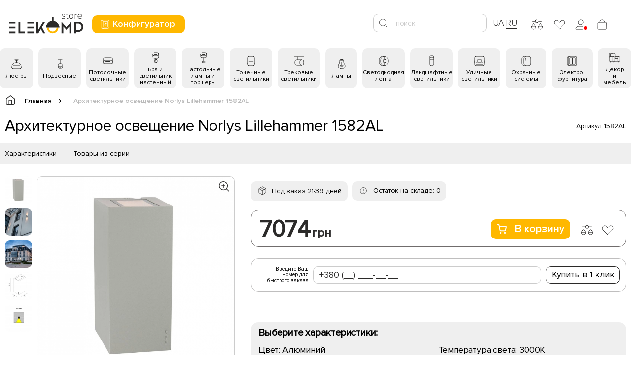

--- FILE ---
content_type: text/html; charset=utf-8
request_url: https://elekomp.com.ua/ru-ru/arhitekturnoe-osveschenie-norlys-lillehammer-1582al
body_size: 51511
content:
<!DOCTYPE html>
<!--[if IE]><![endif]-->
<!--[if IE 8 ]>
<html dir="ltr" lang="ru" class="ie8"><![endif]-->
<!--[if IE 9 ]>
<html dir="ltr" lang="ru" class="ie9"><![endif]-->
<!--[if (gt IE 9)|!(IE)]><!-->
<html dir="ltr" lang="ru">
<!--<![endif]-->

<head>
    <meta charset="UTF-8" />
    <meta name="viewport" content="width=device-width, initial-scale=1">
    <meta http-equiv="X-UA-Compatible" content="IE=edge">
    <meta name="google-site-verification" content="BHJcsr4TY_HmyOUuQbNyQH-YQhG-H356qum0UST9knc" />
    <title>
        Архитектурное освещение Norlys Lillehammer 1582AL    </title>
    <base href="https://elekomp.com.ua/" />
								<link rel="alternate" hreflang="uk" href="https://elekomp.com.ua/arhitekturnoe-osveschenie-norlys-lillehammer-1582al/" />								<link rel="alternate" hreflang="ru" href="https://elekomp.com.ua/ru-ru/arhitekturnoe-osveschenie-norlys-lillehammer-1582al/" />							    <meta name="google-site-verification" content="BHJcsr4TY_HmyOUuQbNyQH-YQhG-H356qum0UST9knc" />
        <meta name="description" content="Архитектурное освещение Norlys Lillehammer 1582AL представлена широким ассортиментом в интернет-магазине светильников Elekomp ⭐ Предлагаем качественные товары, по выгодным ценам ⚡ Удобные способы оплаты. Обращайтесь к нам!" />
                <meta property="og:image" content="https://elekomp.com.ua/image/cachewebp/catalog/photo/ARHITEKTURNOE_OSVESHCHENIE_NORLYS_LILLEHAMMER_1582AL-500x300.webp" />
            <meta property="og:url" content="https://elekomp.com.ua/ru-ru/arhitekturnoe-osveschenie-norlys-lillehammer-1582al" />
    
    <!-- hrefflag -->
        <link rel="alternate" href="https://elekomp.com.ua/arhitekturnoe-osveschenie-norlys-lillehammer-1582al/" hreflang="uk" />
        <link rel="alternate" href="https://elekomp.com.ua/ru-ru/arhitekturnoe-osveschenie-norlys-lillehammer-1582al/" hreflang="ru" />
        <!-- hrefflag -->

    <link rel="preload" href="/catalog/view/theme/elekomp/assets/fonts/ProximaNova-Light.woff" as="font"
        type="font/woff" crossorigin>
    <link rel="preload" href="/catalog/view/theme/elekomp/assets/fonts/ProximaNova-Regular.woff" as="font"
        type="font/woff" crossorigin>
    <link rel="preload" href="/catalog/view/theme/elekomp/assets/fonts/ProximaNova-Semibold.woff" as="font"
        type="font/woff" crossorigin>
    <link rel="preload" href="/catalog/view/theme/elekomp/assets/fonts/ProximaNova-Bold.woff" as="font" type="font/woff"
        crossorigin>
    <link rel="preload" href="/catalog/view/theme/elekomp/assets/fonts/ProximaNova-Black.woff" as="font"
        type="font/woff" crossorigin>
    <link type="text/css" rel="stylesheet" href="/catalog/view/theme/elekomp/assets/css/styles.min.css">
    <link type="text/css" rel="stylesheet" href="/catalog/view/theme/elekomp/assets/css/fix.css">
    <script src="/catalog/view/javascript/jquery/jquery-2.1.1.min.js" type="text/javascript"></script>
    <script src="/catalog/view/theme/elekomp/assets/js/scripts.min.js"></script>
    <script src="/catalog/view/javascript/lozad.js" type="text/javascript"></script>
        <link href="catalog/view/javascript/jquery/magnific/magnific-popup.css" type="text/css" rel="stylesheet"
        media="screen" />
        <link href="catalog/view/javascript/jquery/datetimepicker/bootstrap-datetimepicker.min.css" type="text/css" rel="stylesheet"
        media="screen" />
            <link href="https://elekomp.com.ua/ru-ru/arhitekturnoe-osveschenie-norlys-lillehammer-1582al" rel="canonical" />
        <link href="https://elekomp.com.ua/image/catalog/favicon.png" rel="icon" />
            <script src="catalog/view/javascript/jquery/magnific/jquery.magnific-popup.min.js" type="text/javascript"></script>
        <script src="catalog/view/javascript/jquery/datetimepicker/moment.js" type="text/javascript"></script>
        <script src="catalog/view/javascript/jquery/datetimepicker/bootstrap-datetimepicker.min.js" type="text/javascript"></script>
            <link type="text/css" rel="stylesheet" href="/catalog/view/theme/elekomp/assets/css/custom.css">
    <script src="/catalog/view/javascript/lazysizes.min.js" async></script>
    <!--google-->
    <!--<script src="https://www.google.com/recaptcha/api.js?render="></script>-->
    <!--google-->
    

				<!--<script type="text/javascript">
					cart['add'] = function(product_id, quantity) {
						$.ajax({
							url: 'ru/index.php?route=checkout/cart/add',
							type: 'post',
							data: 'product_id=' + product_id + '&quantity=' + (typeof(quantity) != 'undefined' ? quantity : 1),
							dataType: 'json',
							beforeSend: function() {
								$('#cart > button').button('loading');
							},
							complete: function() {
								$('#cart > button').button('reset');
							},
							success: function(json) {
								$('.alert, .text-danger').remove();

								if (json['redirect']) {
									location = json['redirect'];
								}

								if (json['success']) {
									$('#content').parent().before('<div class="alert alert-success"><i class="fa fa-check-circle"></i> ' + json['success'] + ' <button type="button" class="close" data-dismiss="alert">&times;</button></div>');

									// Need to set timeout otherwise it wont update the total
									setTimeout(function () {
										$('#cart > button').html('<span id="cart-total"><i class="fa fa-shopping-cart"></i> ' + json['total'] + '</span>');
									}, 100);

									$('html, body').animate({ scrollTop: 0 }, 'slow');

									$('#cart > ul').load('index.php?route=common/cart/info ul li');
								}
							},
							error: function(xhr, ajaxOptions, thrownError) {
								alert(thrownError + "\r\n" + xhr.statusText + "\r\n" + xhr.responseText);
							}
						});
					};
				</script>-->
				
</head>

<body class="product-product-9994">
    <div class="overlay-site"></div>
    <div class="toggle_mnu">
        <span></span>
        <span></span>
        <span></span>
    </div>
    <div class="mobileMenu">
        <div class="mobileMenu_wrapper">
            <a href="/index.php?route=configurator/step_1" class="header-configuration-button">
                <svg width="25" height="25" viewBox="0 0 25 25" fill="none" xmlns="http://www.w3.org/2000/svg">
                <path d="M9 3L6 3C4.34314 3 3 4.34315 3 6L3 19C3 20.6569 4.34315 22 6 22L9 22" stroke="#ffffff" stroke-linecap="round"/>
                <rect x="5" y="3" width="17" height="19" rx="3" stroke="#ffffff"/>
                <rect x="8" y="6" width="11" height="13" rx="1" stroke="#ffffff"/>
                <path d="M12 9L12 13" stroke="#ffffff" stroke-linecap="round"/>
                <path d="M15 16L15 12" stroke="#ffffff" stroke-linecap="round"/>
                <path d="M12 15L12 16" stroke="#ffffff" stroke-linecap="round"/>
                <path d="M15 10L15 9" stroke="#ffffff" stroke-linecap="round"/>
                <circle cx="12" cy="14" r="1" stroke="#ffffff" stroke-linecap="round"/>
                <circle cx="15" cy="11" r="1" transform="rotate(-180 15 11)" stroke="#ffffff" stroke-linecap="round"/>
                </svg>
                Конфигуратор            </a>
            <div class="mobileMenu_list">
                
                                                <div class="mobileMenu_item">
                    <div class="mobileMenu_item-title">
                        <div class="mobileMenu_link" data-id="menu-59">
                            <span class="icon">
                                <svg width="25" height="25" viewBox="0 0 25 25" fill="none" xmlns="http://www.w3.org/2000/svg">
<rect x="16" y="2" width="2" height="7" rx="1" transform="rotate(90 16 2)" stroke="#2B2A29"/>
<path d="M12.5 9V4" stroke="#2B2A29" stroke-linecap="round"/>
<path d="M22 19L22 17C22 12.5817 18.4183 9 14 9L11 9C6.58172 9 3 12.5817 3 17L3 19" stroke="#2B2A29" stroke-linecap="round"/>
<rect x="22" y="15" width="7" height="19" rx="3" transform="rotate(90 22 15)" stroke="#2B2A29"/>
<line x1="16.5" y1="17.5" x2="8.5" y2="17.5" stroke="#2B2A29" stroke-linecap="round"/>
</svg>                            </span>
                            Люстры                        </div>
                    </div>
                    <div class="mobileMenu_open" id="menu-59">
                        <div class="mobileMenu_children">
                                                        <a href="https://elekomp.com.ua/ru-ru/ljustry/podvesnye-ljustry" class="mobileMenu_children-link">
                                <svg width="25" height="25" viewBox="0 0 25 25" fill="none" xmlns="http://www.w3.org/2000/svg">
<rect x="16" y="2" width="2" height="7" rx="1" transform="rotate(90 16 2)" stroke="#2B2A29"/>
<path d="M12.5 9V4" stroke="#2B2A29" stroke-linecap="round"/>
<path d="M22 19L22 17C22 12.5817 18.4183 9 14 9L11 9C6.58172 9 3 12.5817 3 17L3 19" stroke="#2B2A29" stroke-linecap="round"/>
<rect x="22" y="15" width="7" height="19" rx="3" transform="rotate(90 22 15)" stroke="#2B2A29"/>
<line x1="16.5" y1="17.5" x2="8.5" y2="17.5" stroke="#2B2A29" stroke-linecap="round"/>
</svg>                                <span> Люстра подвесная</span>
                            </a>
                                                        <a href="https://elekomp.com.ua/ru-ru/ljustry/potolochnye-ljustry" class="mobileMenu_children-link">
                                <svg width="25" height="25" viewBox="0 0 25 25" fill="none" xmlns="http://www.w3.org/2000/svg">
<path d="M19 7V7C19 5.34315 17.6569 4 16 4L9 4C7.34315 4 6 5.34315 6 7V7" stroke="#2B2A29" stroke-linecap="round"/>
<path d="M22 17L22 11C22 8.79086 20.2091 7 18 7L7 7C4.79086 7 3 8.79086 3 11L3 17" stroke="#2B2A29" stroke-linecap="round"/>
<rect x="22" y="13" width="7" height="19" rx="3" transform="rotate(90 22 13)" stroke="#2B2A29"/>
<line x1="16.5" y1="15.5" x2="8.5" y2="15.5" stroke="#2B2A29" stroke-linecap="round"/>
</svg>                                <span> Люстры потолочные</span>
                            </a>
                                                        <a href="https://elekomp.com.ua/ru-ru/ljustry/ljustry-kaskady" class="mobileMenu_children-link">
                                <svg width="25" height="25" viewBox="0 0 25 25" fill="none" xmlns="http://www.w3.org/2000/svg">
<rect x="9" y="17" width="5" height="4" rx="2" transform="rotate(90 9 17)" stroke="#2B2A29"/>
<rect x="15" y="13" width="5" height="4" rx="2" transform="rotate(90 15 13)" stroke="#2B2A29"/>
<rect x="21" y="9" width="5" height="4" rx="2" transform="rotate(90 21 9)" stroke="#2B2A29"/>
<path d="M13 13V5" stroke="#2B2A29" stroke-linecap="round"/>
<path d="M7 17V5" stroke="#2B2A29" stroke-linecap="round"/>
<path d="M19 9V5" stroke="#2B2A29" stroke-linecap="round"/>
<rect x="5" y="3" width="16" height="2" rx="1" stroke="#2B2A29"/>
</svg>                                <span> Люстра каскад</span>
                            </a>
                                                        <a href="https://elekomp.com.ua/ru-ru/ljustry/ljustry-ventiljatory" class="mobileMenu_children-link">
                                <svg width="25" height="25" viewBox="0 0 25 25" fill="none" xmlns="http://www.w3.org/2000/svg">
<rect x="16" y="3" width="2" height="6" rx="1" transform="rotate(90 16 3)" stroke="#2B2A29"/>
<path d="M13 15V6" stroke="#2B2A29" stroke-linecap="round"/>
<rect x="16" y="18" width="4" height="6" rx="2" transform="rotate(90 16 18)" stroke="#2B2A29"/>
<path d="M16 19L16 17C16 15.8954 15.1046 15 14 15L12 15C10.8954 15 10 15.8954 10 17L10 19" stroke="#2B2A29" stroke-linecap="round"/>
<path d="M10 17L4.5 17C3.67157 17 3 17.6716 3 18.5V18.5C3 19.3284 3.67157 20 4.5 20L10 20" stroke="#2B2A29" stroke-linecap="round"/>
<path d="M16 20L21.5 20C22.3284 20 23 19.3284 23 18.5V18.5C23 17.6716 22.3284 17 21.5 17L16 17" stroke="#2B2A29" stroke-linecap="round"/>
</svg>                                <span> Люстра-вентилятор</span>
                            </a>
                                                    </div>
                    </div>
                </div>
                                                                <div class="mobileMenu_item">
                    <div class="mobileMenu_item-title">
                        <div class="mobileMenu_link" data-id="menu-60">
                            <span class="icon">
                                <svg width="25" height="25" viewBox="0 0 25 25" fill="none" xmlns="http://www.w3.org/2000/svg">
<rect x="17" y="11" width="10" height="8" rx="2" transform="rotate(90 17 11)" stroke="#2B2A29"/>
<path d="M13 11V3" stroke="#2B2A29" stroke-linecap="round"/>
<path d="M9 3L17 3" stroke="#2B2A29" stroke-linecap="round"/>
<path d="M17 19L17 18C17 16.8954 16.1046 16 15 16L11 16C9.89543 16 9 16.8954 9 18L9 19" stroke="#2B2A29" stroke-linecap="round"/>
<path d="M14 18H12" stroke="#2B2A29" stroke-linecap="round"/>
</svg>                            </span>
                            Подвесные                        </div>
                    </div>
                    <div class="mobileMenu_open" id="menu-60">
                        <div class="mobileMenu_children">
                                                        <a href="https://elekomp.com.ua/ru-ru/podvesnye/svetilniki-odnolampovye" class="mobileMenu_children-link">
                                <svg width="25" height="25" viewBox="0 0 25 25" fill="none" xmlns="http://www.w3.org/2000/svg">
<rect x="17" y="11" width="10" height="8" rx="2" transform="rotate(90 17 11)" stroke="#2B2A29"/>
<path d="M13 11V3" stroke="#2B2A29" stroke-linecap="round"/>
<path d="M9 3L17 3" stroke="#2B2A29" stroke-linecap="round"/>
<path d="M17 19L17 18C17 16.8954 16.1046 16 15 16L11 16C9.89543 16 9 16.8954 9 18L9 19" stroke="#2B2A29" stroke-linecap="round"/>
<path d="M14 18H12" stroke="#2B2A29" stroke-linecap="round"/>
</svg>                                <span> Подвесные одноламповые светильники</span>
                            </a>
                                                        <a href="https://elekomp.com.ua/ru-ru/podvesnye/svetilniki-mnogolampovye" class="mobileMenu_children-link">
                                <svg width="25" height="25" viewBox="0 0 25 25" fill="none" xmlns="http://www.w3.org/2000/svg">
<rect x="12" y="14" width="8" height="6" rx="2" transform="rotate(90 12 14)" stroke="#2B2A29"/>
<rect x="20" y="8" width="8" height="6" rx="2" transform="rotate(90 20 8)" stroke="#2B2A29"/>
<path d="M17 7V4" stroke="#2B2A29" stroke-linecap="round"/>
<path d="M9 14V4" stroke="#2B2A29" stroke-linecap="round"/>
<path d="M12 20V20C12 18.8954 11.1046 18 10 18L8 18C6.89543 18 6 18.8954 6 20V20" stroke="#2B2A29" stroke-linecap="round"/>
<path d="M20 14V14C20 12.8954 19.1046 12 18 12H16C14.8954 12 14 12.8954 14 14V14" stroke="#2B2A29" stroke-linecap="round"/>
<path d="M6 3L20 3" stroke="#2B2A29" stroke-linecap="round"/>
</svg>                                <span> Подвесные многоламповые светильники </span>
                            </a>
                                                        <a href="https://elekomp.com.ua/ru-ru/podvesnye/linejnye-svetilniki" class="mobileMenu_children-link">
                                <svg width="25" height="25" viewBox="0 0 25 25" fill="none" xmlns="http://www.w3.org/2000/svg">
<path d="M22 18V17C22 15.8954 21.1046 15 20 15H6C4.89543 15 4 15.8954 4 17V18" stroke="#2B2A29" stroke-linecap="round"/>
<path d="M8 4V15M18 4V15" stroke="#2B2A29" stroke-linecap="round"/>
<rect x="4" y="17" width="18" height="3" rx="1.5" stroke="#2B2A29"/>
<path d="M5 4L21 4" stroke="#2B2A29" stroke-linecap="round"/>
</svg>                                <span> Подвесные линейные светильники</span>
                            </a>
                                                    </div>
                    </div>
                </div>
                                                                <div class="mobileMenu_item">
                    <div class="mobileMenu_item-title">
                        <div class="mobileMenu_link" data-id="menu-61">
                            <span class="icon">
                                <svg width="25" height="25" viewBox="0 0 25 25" fill="none" xmlns="http://www.w3.org/2000/svg">
<path d="M23 15L23 10C23 7.79086 21.2091 6 19 6L7 6C4.79086 6 3 7.79086 3 10L3 15" stroke="#2B2A29" stroke-linecap="round"/>
<rect x="23" y="11" width="7" height="20" rx="3" transform="rotate(90 23 11)" stroke="#2B2A29"/>
<line x1="17.5" y1="13.5" x2="8.5" y2="13.5" stroke="#2B2A29" stroke-linecap="round"/>
</svg>                            </span>
                            Потолочные светильники                        </div>
                    </div>
                    <div class="mobileMenu_open" id="menu-61">
                        <div class="mobileMenu_children">
                                                        <a href="https://elekomp.com.ua/ru-ru/potolochnye/nakladnye" class="mobileMenu_children-link">
                                <svg width="25" height="25" viewBox="0 0 25 25" fill="none" xmlns="http://www.w3.org/2000/svg">
<path d="M23 15L23 10C23 7.79086 21.2091 6 19 6L7 6C4.79086 6 3 7.79086 3 10L3 15" stroke="#2B2A29" stroke-linecap="round"/>
<rect x="23" y="11" width="7" height="20" rx="3" transform="rotate(90 23 11)" stroke="#2B2A29"/>
<line x1="17.5" y1="13.5" x2="8.5" y2="13.5" stroke="#2B2A29" stroke-linecap="round"/>
</svg>                                <span> Светильник потолочный накладной</span>
                            </a>
                                                        <a href="https://elekomp.com.ua/ru-ru/potolochnye/spot-sistemy" class="mobileMenu_children-link">
                                <svg width="25" height="25" viewBox="0 0 25 25" fill="none" xmlns="http://www.w3.org/2000/svg">
<rect x="14" y="12" width="8" height="7" rx="2" stroke="#2B2A29"/>
<rect x="3" y="12" width="8" height="7" rx="2" stroke="#2B2A29"/>
<path d="M7 12V7" stroke="#2B2A29" stroke-linecap="round"/>
<path d="M18 12V7" stroke="#2B2A29" stroke-linecap="round"/>
<rect x="22" y="5" width="2" height="19" rx="1" transform="rotate(90 22 5)" stroke="#2B2A29"/>
<path d="M20 12V12C18.8954 12 18 12.8954 18 14L18 17C18 18.1046 18.8954 19 20 19V19" stroke="#2B2A29" stroke-linecap="round"/>
<path d="M9 12V12C7.89543 12 7 12.8954 7 14L7 17C7 18.1046 7.89543 19 9 19V19" stroke="#2B2A29" stroke-linecap="round"/>
</svg>                                <span> Спот системы</span>
                            </a>
                                                        <a href="https://elekomp.com.ua/ru-ru/potolochnye/armstrong" class="mobileMenu_children-link">
                                <svg width="25" height="25" viewBox="0 0 25 25" fill="none" xmlns="http://www.w3.org/2000/svg">
<path d="M22 16L22 8C22 6.89543 21.1046 6 20 6L5 6C3.89543 6 3 6.89543 3 8L3 16" stroke="#2B2A29" stroke-linecap="round"/>
<rect x="22" y="9" width="10" height="19" rx="2" transform="rotate(90 22 9)" stroke="#2B2A29"/>
<path d="M7 15H18M7 12H18" stroke="#2B2A29" stroke-linecap="round"/>
</svg>                                <span> Светильники потолочные встраиваемые</span>
                            </a>
                                                        <a href="https://elekomp.com.ua/ru-ru/potolochnye/potolochnye-svetodiodnye-svetilniki" class="mobileMenu_children-link">
                                <svg width="25" height="25" viewBox="0 0 25 25" fill="none" xmlns="http://www.w3.org/2000/svg">
<path d="M23 15L23 10C23 7.79086 21.2091 6 19 6L7 6C4.79086 6 3 7.79086 3 10L3 15" stroke="#2B2A29" stroke-linecap="round"/>
<rect x="23" y="11" width="7" height="20" rx="3" transform="rotate(90 23 11)" stroke="#2B2A29"/>
<line x1="17.5" y1="13.5" x2="8.5" y2="13.5" stroke="#2B2A29" stroke-linecap="round"/>
</svg>                                <span> Светильник потолочный светодиодный</span>
                            </a>
                                                        <a href="https://elekomp.com.ua/ru-ru/potolochnye/potolochnye-ofisnye-svetilniki" class="mobileMenu_children-link">
                                <svg width="25" height="25" viewBox="0 0 25 25" fill="none" xmlns="http://www.w3.org/2000/svg">
<path d="M22 16L22 8C22 6.89543 21.1046 6 20 6L5 6C3.89543 6 3 6.89543 3 8L3 16" stroke="#2B2A29" stroke-linecap="round"/>
<rect x="22" y="9" width="10" height="19" rx="2" transform="rotate(90 22 9)" stroke="#2B2A29"/>
<path d="M7 15H18M7 12H18" stroke="#2B2A29" stroke-linecap="round"/>
</svg>                                <span> Потолочные офисные светильники</span>
                            </a>
                                                        <a href="https://elekomp.com.ua/ru-ru/potolochnye/potolochnye-zashchyshchennye-svetylnyky" class="mobileMenu_children-link">
                                <svg width="25" height="25" viewBox="0 0 25 25" fill="none" xmlns="http://www.w3.org/2000/svg">
<path d="M23 15L23 10C23 7.79086 21.2091 6 19 6L7 6C4.79086 6 3 7.79086 3 10L3 15" stroke="#2B2A29" stroke-linecap="round"/>
<rect x="23" y="11" width="7" height="20" rx="3" transform="rotate(90 23 11)" stroke="#2B2A29"/>
<line x1="17.5" y1="13.5" x2="8.5" y2="13.5" stroke="#2B2A29" stroke-linecap="round"/>
</svg>                                <span> Потолочные защищенные светильники</span>
                            </a>
                                                        <a href="https://elekomp.com.ua/ru-ru/potolochnye/svetilniki-potolochnyye-kruglyye" class="mobileMenu_children-link">
                                <svg width="25" height="25" viewBox="0 0 25 25" fill="none" xmlns="http://www.w3.org/2000/svg">
<path d="M23 15L23 10C23 7.79086 21.2091 6 19 6L7 6C4.79086 6 3 7.79086 3 10L3 15" stroke="#2B2A29" stroke-linecap="round"/>
<rect x="23" y="11" width="7" height="20" rx="3" transform="rotate(90 23 11)" stroke="#2B2A29"/>
<line x1="17.5" y1="13.5" x2="8.5" y2="13.5" stroke="#2B2A29" stroke-linecap="round"/>
</svg>                                <span> Светильник потолочный круглый</span>
                            </a>
                                                        <a href="https://elekomp.com.ua/ru-ru/potolochnye/potolochnyie-kvadratnyie-svetilniki" class="mobileMenu_children-link">
                                <svg width="25" height="25" viewBox="0 0 25 25" fill="none" xmlns="http://www.w3.org/2000/svg">
<path d="M22 16L22 8C22 6.89543 21.1046 6 20 6L5 6C3.89543 6 3 6.89543 3 8L3 16" stroke="#2B2A29" stroke-linecap="round"/>
<rect x="22" y="9" width="10" height="19" rx="2" transform="rotate(90 22 9)" stroke="#2B2A29"/>
<path d="M7 15H18M7 12H18" stroke="#2B2A29" stroke-linecap="round"/>
</svg>                                <span> Потолочные квадратные cветильники </span>
                            </a>
                                                    </div>
                    </div>
                </div>
                                                                <div class="mobileMenu_item">
                    <div class="mobileMenu_item-title">
                        <div class="mobileMenu_link" data-id="menu-62">
                            <span class="icon">
                                <svg width="25" height="25" viewBox="0 0 25 25" fill="none" xmlns="http://www.w3.org/2000/svg">
<rect x="10" y="15" width="6" height="7" rx="3" stroke="#2B2A29"/>
<path d="M7 5L7 10C7 11.6569 8.34315 13 10 13L16 13C17.6569 13 19 11.6569 19 10L19 5" stroke="#2B2A29" stroke-linecap="round"/>
<path d="M13 13L13 19" stroke="#2B2A29" stroke-linecap="round"/>
<rect x="7" y="8" width="6" height="12" rx="3" transform="rotate(-90 7 8)" stroke="#2B2A29"/>
<line x1="10.5" y1="5.5" x2="15.5" y2="5.5" stroke="#2B2A29" stroke-linecap="round"/>
</svg>                            </span>
                            Бра и светильник настенный                        </div>
                    </div>
                    <div class="mobileMenu_open" id="menu-62">
                        <div class="mobileMenu_children">
                                                        <a href="https://elekomp.com.ua/ru-ru/nastennye-i-bra/spoty" class="mobileMenu_children-link">
                                <svg width="25" height="25" viewBox="0 0 25 25" fill="none" xmlns="http://www.w3.org/2000/svg">
<rect x="9" y="15" width="6" height="7" rx="3" stroke="#2B2A29"/>
<path d="M16 3L8 3C6.34315 3 5 4.34315 5 6L5 9C5 10.6569 6.34315 12 8 12L16 12" stroke="#2B2A29" stroke-linecap="round"/>
<path d="M12 13L12 19" stroke="#2B2A29" stroke-linecap="round"/>
<rect x="13" y="3" width="7" height="9" rx="3" stroke="#2B2A29"/>
<line x1="15.5" y1="5.5" x2="15.5" y2="9.5" stroke="#2B2A29" stroke-linecap="round"/>
</svg>                                <span> Светильники споты настенные</span>
                            </a>
                                                        <a href="https://elekomp.com.ua/ru-ru/nastennye-i-bra/dekorativnye" class="mobileMenu_children-link">
                                <svg width="25" height="25" viewBox="0 0 25 25" fill="none" xmlns="http://www.w3.org/2000/svg">
<rect x="10" y="15" width="6" height="7" rx="3" stroke="#2B2A29"/>
<path d="M7 5L7 10C7 11.6569 8.34315 13 10 13L16 13C17.6569 13 19 11.6569 19 10L19 5" stroke="#2B2A29" stroke-linecap="round"/>
<path d="M13 13L13 19" stroke="#2B2A29" stroke-linecap="round"/>
<rect x="7" y="8" width="6" height="12" rx="3" transform="rotate(-90 7 8)" stroke="#2B2A29"/>
<line x1="10.5" y1="5.5" x2="15.5" y2="5.5" stroke="#2B2A29" stroke-linecap="round"/>
</svg>                                <span> Декоративный светильник на стену</span>
                            </a>
                                                        <a href="https://elekomp.com.ua/ru-ru/nastennye-i-bra/arxitekturnye" class="mobileMenu_children-link">
                                <svg width="25" height="25" viewBox="0 0 25 25" fill="none" xmlns="http://www.w3.org/2000/svg">
<path d="M7 8L7 18C7 19.6569 8.34315 21 10 21L16 21C17.6569 21 19 19.6569 19 18L19 8" stroke="#2B2A29" stroke-linecap="round"/>
<rect x="7" y="11" width="7" height="12" rx="3" transform="rotate(-90 7 11)" stroke="#2B2A29"/>
<line x1="10.5" y1="8.5" x2="15.5" y2="8.5" stroke="#2B2A29" stroke-linecap="round"/>
</svg>                                <span> Светильник настенный архитектурный</span>
                            </a>
                                                        <a href="https://elekomp.com.ua/ru-ru/nastennye-i-bra/podsvetka-kartin-i-zerkal" class="mobileMenu_children-link">
                                <svg width="25" height="25" viewBox="0 0 25 25" fill="none" xmlns="http://www.w3.org/2000/svg">
<path d="M16 12V8C16 7.44772 15.5523 7 15 7H11C10.4477 7 10 7.44772 10 8V12" stroke="#2B2A29" stroke-linecap="round"/>
<path d="M22 15V14C22 12.8954 21.1046 12 20 12H6C4.89543 12 4 12.8954 4 14V15" stroke="#2B2A29" stroke-linecap="round"/>
<rect x="4" y="14" width="18" height="3" rx="1.5" stroke="#2B2A29"/>
</svg>                                <span> Подсветка для зеркала и картин</span>
                            </a>
                                                        <a href="https://elekomp.com.ua/ru-ru/nastennye-i-bra/zerkala" class="mobileMenu_children-link">
                                <svg width="25" height="25" viewBox="0 0 25 25" fill="none" xmlns="http://www.w3.org/2000/svg">
<path d="M16 2L8 2C6.89543 2 6 2.89543 6 4L6 20C6 21.1046 6.89543 22 8 22L16 22" stroke="#2B2A29" stroke-linecap="round"/>
<rect x="9" y="2" width="10" height="20" rx="2" stroke="#2B2A29"/>
<rect x="12.5" y="7.5" width="3" height="5" rx="1.5" stroke="#2B2A29"/>
<path d="M16.5 22.5L16.5 18C16.5 16.6193 15.3807 15.5 14 15.5V15.5C12.6193 15.5 11.5 16.6193 11.5 18L11.5 22.5" stroke="#2B2A29"/>
</svg>                                <span> Зеркала</span>
                            </a>
                                                        <a href="https://elekomp.com.ua/ru-ru/nastennye-i-bra/mebelnaja-podsvetka" class="mobileMenu_children-link">
                                <svg width="25" height="25" viewBox="0 0 25 25" fill="none" xmlns="http://www.w3.org/2000/svg">
<path d="M23 14L23 11C23 8.79086 21.2091 7 19 7L7 7C4.79086 7 3 8.79086 3 11L3 14" stroke="#2B2A29" stroke-linecap="round"/>
<rect x="23" y="10" width="7" height="20" rx="3" transform="rotate(90 23 10)" stroke="#2B2A29"/>
<line x1="9.5" y1="12.5" x2="6.5" y2="12.5" stroke="#2B2A29" stroke-linecap="round"/>
<line x1="14.5" y1="12.5" x2="11.5" y2="12.5" stroke="#2B2A29" stroke-linecap="round"/>
<line x1="19.5" y1="12.5" x2="16.5" y2="12.5" stroke="#2B2A29" stroke-linecap="round"/>
</svg>                                <span> Подсветка для мебели</span>
                            </a>
                                                    </div>
                    </div>
                </div>
                                                                <div class="mobileMenu_item">
                    <div class="mobileMenu_item-title">
                        <div class="mobileMenu_link" data-id="menu-63">
                            <span class="icon">
                                <svg width="25" height="25" viewBox="0 0 25 25" fill="none" xmlns="http://www.w3.org/2000/svg">
<rect x="10" y="22" width="3" height="6" rx="1.5" transform="rotate(-90 10 22)" stroke="#2B2A29"/>
<path d="M7 5L7 9C7 10.6569 8.34315 12 10 12L16 12C17.6569 12 19 10.6569 19 9L19 5" stroke="#2B2A29" stroke-linecap="round"/>
<path d="M13 12L13 19" stroke="#2B2A29" stroke-linecap="round"/>
<rect x="7" y="8" width="6" height="12" rx="3" transform="rotate(-90 7 8)" stroke="#2B2A29"/>
<line x1="10.5" y1="5.5" x2="15.5" y2="5.5" stroke="#2B2A29" stroke-linecap="round"/>
</svg>                            </span>
                            Настольные лампы и торшеры                        </div>
                    </div>
                    <div class="mobileMenu_open" id="menu-63">
                        <div class="mobileMenu_children">
                                                        <a href="https://elekomp.com.ua/ru-ru/nastolnye-i-torshery/ofisnye-nastolnye" class="mobileMenu_children-link">
                                <svg width="25" height="25" viewBox="0 0 25 25" fill="none" xmlns="http://www.w3.org/2000/svg">
<path d="M13 19L13 17" stroke="#2B2A29" stroke-linecap="round"/>
<path d="M7 19L7 11.0628C7 9.41059 8.01578 7.92842 9.55665 7.33225L13 6" stroke="#2B2A29" stroke-linecap="round"/>
<rect x="4" y="19" width="12" height="3" rx="1.5" stroke="#2B2A29"/>
<rect x="21" y="3" width="10" height="8" rx="2" transform="rotate(90 21 3)" stroke="#2B2A29"/>
<path d="M21 11L21 10C21 8.89543 20.1046 8 19 8L15 8C13.8954 8 13 8.89543 13 10L13 11" stroke="#2B2A29" stroke-linecap="round"/>
<path d="M18 10H16" stroke="#2B2A29" stroke-linecap="round"/>
</svg>                                <span> Настольная лампа офисная</span>
                            </a>
                                                        <a href="https://elekomp.com.ua/ru-ru/nastolnye-i-torshery/dekorativnye_nastolnie" class="mobileMenu_children-link">
                                <svg width="25" height="25" viewBox="0 0 25 25" fill="none" xmlns="http://www.w3.org/2000/svg">
<rect x="10" y="22" width="3" height="6" rx="1.5" transform="rotate(-90 10 22)" stroke="#2B2A29"/>
<path d="M7 5L7 9C7 10.6569 8.34315 12 10 12L16 12C17.6569 12 19 10.6569 19 9L19 5" stroke="#2B2A29" stroke-linecap="round"/>
<path d="M13 12L13 19" stroke="#2B2A29" stroke-linecap="round"/>
<rect x="7" y="8" width="6" height="12" rx="3" transform="rotate(-90 7 8)" stroke="#2B2A29"/>
<line x1="10.5" y1="5.5" x2="15.5" y2="5.5" stroke="#2B2A29" stroke-linecap="round"/>
</svg>                                <span> Настольная лампа декоративная</span>
                            </a>
                                                        <a href="https://elekomp.com.ua/ru-ru/nastolnye-i-torshery/nastolnye-lampy-na-akkumulyatore" class="mobileMenu_children-link">
                                <svg width="25" height="25" viewBox="0 0 25 25" fill="none" xmlns="http://www.w3.org/2000/svg">
<path d="M13 19L13 17" stroke="#2B2A29" stroke-linecap="round"/>
<path d="M7 19L7 11.0628C7 9.41059 8.01578 7.92842 9.55665 7.33225L13 6" stroke="#2B2A29" stroke-linecap="round"/>
<rect x="4" y="19" width="12" height="3" rx="1.5" stroke="#2B2A29"/>
<rect x="21" y="3" width="10" height="8" rx="2" transform="rotate(90 21 3)" stroke="#2B2A29"/>
<path d="M21 11L21 10C21 8.89543 20.1046 8 19 8L15 8C13.8954 8 13 8.89543 13 10L13 11" stroke="#2B2A29" stroke-linecap="round"/>
<path d="M18 10H16" stroke="#2B2A29" stroke-linecap="round"/>
</svg>                                <span> Настольная лампа на аккумуляторе</span>
                            </a>
                                                        <a href="https://elekomp.com.ua/ru-ru/nastolnye-i-torshery/torshery" class="mobileMenu_children-link">
                                <svg width="25" height="25" viewBox="0 0 25 25" fill="none" xmlns="http://www.w3.org/2000/svg">
<rect x="10" y="22" width="2" height="6" rx="1" transform="rotate(-90 10 22)" stroke="#2B2A29"/>
<path d="M8 5L8 8C8 9.10457 8.89543 10 10 10L16 10C17.1046 10 18 9.10457 18 8L18 5" stroke="#2B2A29" stroke-linecap="round"/>
<path d="M13 10L13 20" stroke="#2B2A29" stroke-linecap="round"/>
<rect x="8" y="7" width="5" height="10" rx="2.5" transform="rotate(-90 8 7)" stroke="#2B2A29"/>
<line x1="11.5" y1="5.5" x2="14.5" y2="5.5" stroke="#2B2A29" stroke-linecap="round"/>
</svg>                                <span> Торшеры</span>
                            </a>
                                                    </div>
                    </div>
                </div>
                                                                <div class="mobileMenu_item">
                    <div class="mobileMenu_item-title">
                        <div class="mobileMenu_link" data-id="menu-64">
                            <span class="icon">
                                <svg width="25" height="25" viewBox="0 0 25 25" fill="none" xmlns="http://www.w3.org/2000/svg">
<rect x="19" y="3" width="19" height="13" rx="3" transform="rotate(90 19 3)" stroke="#2B2A29"/>
<line x1="15.5" y1="16.5" x2="9.5" y2="16.5" stroke="#2B2A29" stroke-linecap="round"/>
<path d="M19 19L19 17C19 15.3431 17.6569 14 16 14L9 14C7.34315 14 6 15.3431 6 17L6 19" stroke="#2B2A29" stroke-linecap="round"/>
</svg>                            </span>
                            Точечные светильники                        </div>
                    </div>
                    <div class="mobileMenu_open" id="menu-64">
                        <div class="mobileMenu_children">
                                                        <a href="https://elekomp.com.ua/ru-ru/tochechnye/podstvetka-stupenej" class="mobileMenu_children-link">
                                <svg width="25" height="25" viewBox="0 0 25 25" fill="none" xmlns="http://www.w3.org/2000/svg">
<path d="M15 3L7 3C5.89543 3 5 3.89543 5 5L5 20C5 21.1046 5.89543 22 7 22L15 22" stroke="#2B2A29" stroke-linecap="round"/>
<rect x="8" y="3" width="12" height="19" rx="2" stroke="#2B2A29"/>
<rect x="13" y="7" width="2" height="7" rx="1" stroke="#2B2A29"/>
</svg>                                <span> Подсветка лестниц</span>
                            </a>
                                                        <a href="https://elekomp.com.ua/ru-ru/tochechnye/vreznye" class="mobileMenu_children-link">
                                <svg width="25" height="25" viewBox="0 0 25 25" fill="none" xmlns="http://www.w3.org/2000/svg">
<rect x="19" y="7" width="12" height="13" rx="3" transform="rotate(90 19 7)" stroke="#2B2A29"/>
<line x1="15.5" y1="13.5" x2="9.5" y2="13.5" stroke="#2B2A29" stroke-linecap="round"/>
<path d="M19 16L19 14C19 12.3431 17.6569 11 16 11L9 11C7.34315 11 6 12.3431 6 14L6 16" stroke="#2B2A29" stroke-linecap="round"/>
</svg>                                <span> Светильники точечные врезные</span>
                            </a>
                                                        <a href="https://elekomp.com.ua/ru-ru/tochechnye/nakladnye_tochechnie" class="mobileMenu_children-link">
                                <svg width="25" height="25" viewBox="0 0 25 25" fill="none" xmlns="http://www.w3.org/2000/svg">
<rect x="19" y="3" width="19" height="13" rx="3" transform="rotate(90 19 3)" stroke="#2B2A29"/>
<line x1="15.5" y1="16.5" x2="9.5" y2="16.5" stroke="#2B2A29" stroke-linecap="round"/>
<path d="M19 19L19 17C19 15.3431 17.6569 14 16 14L9 14C7.34315 14 6 15.3431 6 17L6 19" stroke="#2B2A29" stroke-linecap="round"/>
</svg>                                <span> Светильники точечные накладные</span>
                            </a>
                                                    </div>
                    </div>
                </div>
                                                                <div class="mobileMenu_item">
                    <div class="mobileMenu_item-title">
                        <div class="mobileMenu_link" data-id="menu-65">
                            <span class="icon">
                                <svg width="25" height="25" viewBox="0 0 25 25" fill="none" xmlns="http://www.w3.org/2000/svg">
<path d="M9 10V4" stroke="#2B2A29" stroke-linecap="round"/>
<path d="M3 4L22 4" stroke="#2B2A29" stroke-linecap="round"/>
<rect x="4" y="10" width="18" height="11" rx="4" stroke="#2B2A29"/>
<line x1="16.5" y1="13.5" x2="16.5" y2="17.5" stroke="#2B2A29" stroke-linecap="round"/>
<path d="M18 10V10C15.7909 10 14 11.7909 14 14L14 17C14 19.2091 15.7909 21 18 21V21" stroke="#2B2A29" stroke-linecap="round"/>
</svg>                            </span>
                            Трековые светильники                        </div>
                    </div>
                    <div class="mobileMenu_open" id="menu-65">
                        <div class="mobileMenu_children">
                                                        <a href="https://elekomp.com.ua/ru-ru/trekovye/odnofaznye-sistemy" class="mobileMenu_children-link">
                                <svg width="25" height="25" viewBox="0 0 25 25" fill="none" xmlns="http://www.w3.org/2000/svg">
<path d="M9 10V4" stroke="#2B2A29" stroke-linecap="round"/>
<path d="M3 4L22 4" stroke="#2B2A29" stroke-linecap="round"/>
<rect x="4" y="10" width="18" height="11" rx="4" stroke="#2B2A29"/>
<line x1="16.5" y1="13.5" x2="16.5" y2="17.5" stroke="#2B2A29" stroke-linecap="round"/>
<path d="M9 18L9 13L8 14" stroke="#2B2A29" stroke-linecap="round" stroke-linejoin="round"/>
<path d="M18 10V10C15.7909 10 14 11.7909 14 14L14 17C14 19.2091 15.7909 21 18 21V21" stroke="#2B2A29" stroke-linecap="round"/>
</svg>                                <span> Трековые светильники однофазные</span>
                            </a>
                                                        <a href="https://elekomp.com.ua/ru-ru/trekovye/trexfaznye-sistemy" class="mobileMenu_children-link">
                                <svg width="25" height="25" viewBox="0 0 25 25" fill="none" xmlns="http://www.w3.org/2000/svg">
<path d="M9 10V4" stroke="#2B2A29" stroke-linecap="round"/>
<path d="M3 4L22 4" stroke="#2B2A29" stroke-linecap="round"/>
<rect x="4" y="10" width="18" height="11" rx="4" stroke="#2B2A29"/>
<line x1="16.5" y1="13.5" x2="16.5" y2="17.5" stroke="#2B2A29" stroke-linecap="round"/>
<path d="M8 13H10.5L9 15H9.5C10.3284 15 11 15.6716 11 16.5V16.5C11 17.3284 10.3284 18 9.5 18H8" stroke="#2B2A29" stroke-linecap="round" stroke-linejoin="round"/>
<path d="M18 10V10C15.7909 10 14 11.7909 14 14L14 17C14 19.2091 15.7909 21 18 21V21" stroke="#2B2A29" stroke-linecap="round"/>
</svg>                                <span> Трехфазные трековые системы</span>
                            </a>
                                                        <a href="https://elekomp.com.ua/ru-ru/trekovye/magnitnye-sistemy" class="mobileMenu_children-link">
                                <svg width="25" height="25" viewBox="0 0 25 25" fill="none" xmlns="http://www.w3.org/2000/svg">
<path d="M9 10V4" stroke="#2B2A29" stroke-linecap="round"/>
<path d="M3 4L22 4" stroke="#2B2A29" stroke-linecap="round"/>
<rect x="4" y="10" width="18" height="11" rx="4" stroke="#2B2A29"/>
<path d="M9.54602 12.7761L8.14118 15.3833L10.4901 15.3833L9.08527 17.9906" stroke="#2B2A29" stroke-linecap="round" stroke-linejoin="round"/>
<path d="M18 10V10C15.7909 10 14 11.7909 14 14L14 17C14 19.2091 15.7909 21 18 21V21" stroke="#2B2A29" stroke-linecap="round"/>
<line x1="16.5" y1="13.5" x2="16.5" y2="17.5" stroke="#2B2A29" stroke-linecap="round"/>
</svg>                                <span> Магнитные системы</span>
                            </a>
                                                    </div>
                    </div>
                </div>
                                                                <div class="mobileMenu_item">
                    <div class="mobileMenu_item-title">
                        <div class="mobileMenu_link" data-id="menu-66">
                            <span class="icon">
                                <svg width="25" height="25" viewBox="0 0 25 25" fill="none" xmlns="http://www.w3.org/2000/svg">
<path d="M17 7.5L17 4.5C17 3.39543 16.1046 2.5 15 2.5L11 2.5C9.89543 2.5 9 3.39543 9 4.5L9 7.5" stroke="#2B2A29" stroke-linecap="round"/>
<path d="M9 7.5V7.5C8.94579 8.93496 8.44648 10.3175 7.5713 11.456L7.23013 11.8998C6.43246 12.9374 6 14.2096 6 15.5184V15.5184C6 17.1062 6.63601 18.6279 7.76595 19.7435L7.97455 19.9494C8.96631 20.9286 10.2411 21.5708 11.6182 21.785L11.862 21.823C12.6161 21.9403 13.3839 21.9403 14.138 21.823L14.3818 21.785C15.7589 21.5708 17.0337 20.9286 18.0255 19.9494L18.234 19.7435C19.364 18.6279 20 17.1062 20 15.5184V15.5184C20 14.2096 19.5675 12.9374 18.7699 11.8998L18.4287 11.456C17.5535 10.3175 17.0542 8.93496 17 7.5V7.5" stroke="#2B2A29"/>
<path d="M16.5 5L9.5 5" stroke="#2B2A29" stroke-linecap="round"/>
<path d="M16.5 7.5L9 7.5" stroke="#2B2A29" stroke-linecap="round"/>
<rect x="10" y="16" width="2" height="6" rx="1" transform="rotate(-90 10 16)" stroke="#2B2A29"/>
<path d="M13 14L13 8" stroke="#2B2A29" stroke-linecap="round"/>
<path d="M13 2.5L13 2" stroke="#2B2A29" stroke-linecap="round"/>
</svg>                            </span>
                            Лампы                        </div>
                    </div>
                    <div class="mobileMenu_open" id="menu-66">
                        <div class="mobileMenu_children">
                                                        <a href="https://elekomp.com.ua/ru-ru/lampy/svetodiodnye-lampy" class="mobileMenu_children-link">
                                <svg width="25" height="25" viewBox="0 0 25 25" fill="none" xmlns="http://www.w3.org/2000/svg">
<path d="M17 7.5L17 4.5C17 3.39543 16.1046 2.5 15 2.5L11 2.5C9.89543 2.5 9 3.39543 9 4.5L9 7.5" stroke="#2B2A29" stroke-linecap="round"/>
<path d="M9 7.5V7.5C8.94579 8.93496 8.44648 10.3175 7.5713 11.456L7.23013 11.8998C6.43246 12.9374 6 14.2096 6 15.5184V15.5184C6 17.1062 6.63601 18.6279 7.76595 19.7435L7.97455 19.9494C8.96631 20.9286 10.2411 21.5708 11.6182 21.785L11.862 21.823C12.6161 21.9403 13.3839 21.9403 14.138 21.823L14.3818 21.785C15.7589 21.5708 17.0337 20.9286 18.0255 19.9494L18.234 19.7435C19.364 18.6279 20 17.1062 20 15.5184V15.5184C20 14.2096 19.5675 12.9374 18.7699 11.8998L18.4287 11.456C17.5535 10.3175 17.0542 8.93496 17 7.5V7.5" stroke="#2B2A29"/>
<path d="M16.5 5L9.5 5" stroke="#2B2A29" stroke-linecap="round"/>
<path d="M16.5 7.5L9 7.5" stroke="#2B2A29" stroke-linecap="round"/>
<path d="M19 13L7 13" stroke="#2B2A29" stroke-linecap="round"/>
<path d="M13 2.5L13 2" stroke="#2B2A29" stroke-linecap="round"/>
</svg>                                <span> ЛЕД лампы</span>
                            </a>
                                                        <a href="https://elekomp.com.ua/ru-ru/lampy/filamentnye-lampy" class="mobileMenu_children-link">
                                <svg width="25" height="25" viewBox="0 0 25 25" fill="none" xmlns="http://www.w3.org/2000/svg">
<path d="M17 7.5L17 4.5C17 3.39543 16.1046 2.5 15 2.5L11 2.5C9.89543 2.5 9 3.39543 9 4.5L9 7.5" stroke="#2B2A29" stroke-linecap="round"/>
<path d="M9 7.5V7.5C8.94579 8.93496 8.44648 10.3175 7.5713 11.456L7.23013 11.8998C6.43246 12.9374 6 14.2096 6 15.5184V15.5184C6 17.1062 6.63601 18.6279 7.76595 19.7435L7.97455 19.9494C8.96631 20.9286 10.2411 21.5708 11.6182 21.785L11.862 21.823C12.6161 21.9403 13.3839 21.9403 14.138 21.823L14.3818 21.785C15.7589 21.5708 17.0337 20.9286 18.0255 19.9494L18.234 19.7435C19.364 18.6279 20 17.1062 20 15.5184V15.5184C20 14.2096 19.5675 12.9374 18.7699 11.8998L18.4287 11.456C17.5535 10.3175 17.0542 8.93496 17 7.5V7.5" stroke="#2B2A29"/>
<path d="M16.5 5L9.5 5" stroke="#2B2A29" stroke-linecap="round"/>
<path d="M16.5 7.5L9 7.5" stroke="#2B2A29" stroke-linecap="round"/>
<rect x="10" y="16" width="2" height="6" rx="1" transform="rotate(-90 10 16)" stroke="#2B2A29"/>
<path d="M13 14L13 8" stroke="#2B2A29" stroke-linecap="round"/>
<path d="M13 2.5L13 2" stroke="#2B2A29" stroke-linecap="round"/>
</svg>                                <span> Филаментные лампы</span>
                            </a>
                                                        <a href="https://elekomp.com.ua/ru-ru/lampy/galogennye-lampy" class="mobileMenu_children-link">
                                <svg width="25" height="25" viewBox="0 0 25 25" fill="none" xmlns="http://www.w3.org/2000/svg">
<path d="M17 7.5L17 4.5C17 3.39543 16.1046 2.5 15 2.5L11 2.5C9.89543 2.5 9 3.39543 9 4.5L9 7.5" stroke="#2B2A29" stroke-linecap="round"/>
<path d="M9 7.5V7.5C8.94579 8.93496 8.44648 10.3175 7.5713 11.456L7.23013 11.8998C6.43246 12.9374 6 14.2096 6 15.5184V15.5184C6 17.1062 6.63601 18.6279 7.76595 19.7435L7.97455 19.9494C8.96631 20.9286 10.2411 21.5708 11.6182 21.785L11.862 21.823C12.6161 21.9403 13.3839 21.9403 14.138 21.823L14.3818 21.785C15.7589 21.5708 17.0337 20.9286 18.0255 19.9494L18.234 19.7435C19.364 18.6279 20 17.1062 20 15.5184V15.5184C20 14.2096 19.5675 12.9374 18.7699 11.8998L18.4287 11.456C17.5535 10.3175 17.0542 8.93496 17 7.5V7.5" stroke="#2B2A29"/>
<path d="M16.5 5L9.5 5" stroke="#2B2A29" stroke-linecap="round"/>
<path d="M16.5 7.5L9 7.5" stroke="#2B2A29" stroke-linecap="round"/>
<rect x="12" y="13" width="2" height="5" rx="1" stroke="#2B2A29"/>
<path d="M13 13L13 8" stroke="#2B2A29" stroke-linecap="round"/>
<path d="M13 2.5L13 2" stroke="#2B2A29" stroke-linecap="round"/>
</svg>                                <span> Галогенные лампы</span>
                            </a>
                                                        <a href="https://elekomp.com.ua/ru-ru/lampy/umnye-lampy" class="mobileMenu_children-link">
                                <svg width="25" height="25" viewBox="0 0 25 25" fill="none" xmlns="http://www.w3.org/2000/svg">
<path d="M8.9525 3.45006C8.97911 2.91785 9.41838 2.5 9.95125 2.5H16.0488C16.5816 2.5 17.0209 2.91785 17.0475 3.45006L17.3628 9.75508C17.4537 11.5745 17.8204 13.3695 18.4501 15.0789L19.0169 16.6172C19.979 19.2286 18.0465 22 15.2635 22H10.7365C7.95351 22 6.02104 19.2286 6.98315 16.6172L7.54988 15.0789C8.17964 13.3695 8.54628 11.5745 8.63725 9.75508L8.9525 3.45006Z" stroke="#2B2A29"/>
<path d="M17 5L9 5" stroke="#2B2A29" stroke-linecap="round"/>
<path d="M17 7.5L13 7.5H9" stroke="#2B2A29" stroke-linecap="round"/>
<path d="M19 17H7" stroke="#2B2A29" stroke-linecap="round"/>
<path d="M13 2.5L13 2" stroke="#2B2A29" stroke-linecap="round"/>
</svg>                                <span> Умная лампа</span>
                            </a>
                                                        <a href="https://elekomp.com.ua/ru-ru/lampy/patrony-i-aksessuary" class="mobileMenu_children-link">
                                <svg width="25" height="25" viewBox="0 0 25 25" fill="none" xmlns="http://www.w3.org/2000/svg">
<path d="M16 4V4C16 2.89543 15.1046 2 14 2L12 2C10.8954 2 10 2.89543 10 4V4" stroke="#2B2A29" stroke-linecap="round"/>
<rect x="20" y="4" width="18" height="14" rx="4" transform="rotate(90 20 4)" stroke="#2B2A29"/>
<path d="M20 18V18C20 15.7909 18.2091 14 16 14L10 14C7.79086 14 6 15.7909 6 18V18" stroke="#2B2A29" stroke-linecap="round"/>
<path d="M20 11V11C20 8.79086 18.2091 7 16 7L10 7C7.79086 7 6 8.79086 6 11V11" stroke="#2B2A29" stroke-linecap="round"/>
</svg>                                <span> Патроны для ламп и аксессуары</span>
                            </a>
                                                    </div>
                    </div>
                </div>
                                                                <div class="mobileMenu_item">
                    <div class="mobileMenu_item-title">
                        <div class="mobileMenu_link" data-id="menu-67">
                            <span class="icon">
                                <svg width="25" height="25" viewBox="0 0 25 25" fill="none" xmlns="http://www.w3.org/2000/svg">
<path d="M14 3L11 3C6.58172 3 3 6.58172 3 11L3 14C3 18.4183 6.58172 22 11 22H14" stroke="#2B2A29"/>
<rect x="6" y="3" width="16" height="19" rx="8" stroke="#2B2A29"/>
<rect x="11" y="9" width="6" height="7" rx="3" stroke="#2B2A29"/>
<path d="M14 3L14 9" stroke="#2B2A29" stroke-linecap="round"/>
<path d="M14 16L14 22" stroke="#2B2A29" stroke-linecap="round"/>
<path d="M22 12.5L17 12.5" stroke="#2B2A29" stroke-linecap="round"/>
<path d="M11 12.5L6 12.5" stroke="#2B2A29" stroke-linecap="round"/>
</svg>                            </span>
                            Светодиодная лента                        </div>
                    </div>
                    <div class="mobileMenu_open" id="menu-67">
                        <div class="mobileMenu_children">
                                                        <a href="https://elekomp.com.ua/ru-ru/lenty/transformatory" class="mobileMenu_children-link">
                                <svg width="25" height="25" viewBox="0 0 25 25" fill="none" xmlns="http://www.w3.org/2000/svg">
<path d="M15 3L7 3C5.89543 3 5 3.89543 5 5L5 20C5 21.1046 5.89543 22 7 22L15 22" stroke="#2B2A29" stroke-linecap="round"/>
<rect x="8" y="3" width="12" height="19" rx="2" stroke="#2B2A29"/>
<path d="M13.9625 10.0614L12.5577 12.6685L14.9066 12.6685L13.5018 15.2758" stroke="#2B2A29" stroke-linecap="round" stroke-linejoin="round"/>
</svg>                                <span> Блоки питания для светодиодной ленты </span>
                            </a>
                                                        <a href="https://elekomp.com.ua/ru-ru/lenty/upravlenie-svetom" class="mobileMenu_children-link">
                                <svg width="25" height="25" viewBox="0 0 25 25" fill="none" xmlns="http://www.w3.org/2000/svg">
<path d="M16 3L8 3C6.89543 3 6 3.89543 6 5L6 20C6 21.1046 6.89543 22 8 22L16 22" stroke="#2B2A29" stroke-linecap="round"/>
<rect x="9" y="3" width="10" height="19" rx="2" stroke="#2B2A29"/>
<rect x="15" y="10" width="2" height="3" rx="1" transform="rotate(180 15 10)" stroke="#2B2A29"/>
<rect x="15" y="15" width="2" height="3" rx="1" transform="rotate(180 15 15)" stroke="#2B2A29"/>
</svg>                                <span> Контроллер и диммер для светодиодной ленты</span>
                            </a>
                                                        <a href="https://elekomp.com.ua/ru-ru/lenty/led-profili" class="mobileMenu_children-link">
                                <svg width="25" height="25" viewBox="0 0 25 25" fill="none" xmlns="http://www.w3.org/2000/svg">
<path d="M9 5L5 5C3.89543 5 3 5.89543 3 7L3 18C3 19.1046 3.89543 20 5 20L9 20" stroke="#2B2A29" stroke-linecap="round"/>
<path d="M14 9L14 18C14 19.1046 14.8954 20 16 20L20 20" stroke="#2B2A29" stroke-linecap="round"/>
<path d="M7 7C7 5.89543 7.89543 5 9 5L20 5C21.1046 5 22 5.89543 22 7L22 18.125C22 19.1605 21.1605 20 20.125 20V20C19.0895 20 18.25 19.1605 18.25 18.125L18.25 11C18.25 9.89543 17.3546 9 16.25 9L12.75 9C11.6454 9 10.75 9.89543 10.75 11L10.75 18.125C10.75 19.1605 9.91053 20 8.875 20V20C7.83947 20 7 19.1605 7 18.125L7 7Z" stroke="#2B2A29"/>
</svg>                                <span> Профиль для светодиодной ленты</span>
                            </a>
                                                        <a href="https://elekomp.com.ua/ru-ru/lenty/aksessuary" class="mobileMenu_children-link">
                                <svg width="25" height="25" viewBox="0 0 25 25" fill="none" xmlns="http://www.w3.org/2000/svg">
<path d="M15 3L7 3C5.89543 3 5 3.89543 5 5L5 20C5 21.1046 5.89543 22 7 22L15 22" stroke="#2B2A29" stroke-linecap="round"/>
<rect x="8" y="3" width="12" height="19" rx="2" stroke="#2B2A29"/>
<path d="M11.9999 14.754L14.0061 10.2167L15.5132 13.5M16.0889 14.754L15.5132 13.5M13.0001 13.5L15.5132 13.5" stroke="#2B2A29" stroke-linecap="round" stroke-linejoin="round"/>
</svg>                                <span> Аксессуары для светодиодных лент</span>
                            </a>
                                                    </div>
                    </div>
                </div>
                                                                <div class="mobileMenu_item">
                    <div class="mobileMenu_item-title">
                        <div class="mobileMenu_link" data-id="menu-68">
                            <span class="icon">
                                <svg width="25" height="25" viewBox="0 0 25 25" fill="none" xmlns="http://www.w3.org/2000/svg">
<path d="M9 4L9 19C9 20.6569 10.3431 22 12 22L14 22C15.6569 22 17 20.6569 17 19L17 4" stroke="#2B2A29" stroke-linecap="round"/>
<rect x="17" y="2" width="4" height="8" rx="2" transform="rotate(90 17 2)" stroke="#2B2A29"/>
<path d="M9 8V8C9 9.10457 9.89543 10 11 10L15 10C16.1046 10 17 9.10457 17 8V8" stroke="#2B2A29" stroke-linecap="round"/>
</svg>                            </span>
                            Ландшафтные светильники                        </div>
                    </div>
                    <div class="mobileMenu_open" id="menu-68">
                        <div class="mobileMenu_children">
                                                        <a href="https://elekomp.com.ua/ru-ru/landshaft/stolbiki" class="mobileMenu_children-link">
                                <svg width="25" height="25" viewBox="0 0 25 25" fill="none" xmlns="http://www.w3.org/2000/svg">
<path d="M9 4L9 19C9 20.6569 10.3431 22 12 22L14 22C15.6569 22 17 20.6569 17 19L17 4" stroke="#2B2A29" stroke-linecap="round"/>
<rect x="17" y="2" width="4" height="8" rx="2" transform="rotate(90 17 2)" stroke="#2B2A29"/>
<path d="M9 8V8C9 9.10457 9.89543 10 11 10L15 10C16.1046 10 17 9.10457 17 8V8" stroke="#2B2A29" stroke-linecap="round"/>
</svg>                                <span> Cтолбики освещения</span>
                            </a>
                                                        <a href="https://elekomp.com.ua/ru-ru/landshaft/fonari" class="mobileMenu_children-link">
                                <svg width="25" height="25" viewBox="0 0 25 25" fill="none" xmlns="http://www.w3.org/2000/svg">
<path d="M13 2.5L13 2" stroke="#2B2A29" stroke-width="1.5" stroke-linecap="round"/>
<path d="M10 5L10.4945 8.29668C10.6414 9.27572 11.4824 10 12.4724 10L13.5276 10C14.5176 10 15.3586 9.27572 15.5055 8.29668L16 5" stroke="#2B2A29" stroke-linecap="round"/>
<rect x="16" y="3" width="3" height="6" rx="1.5" transform="rotate(90 16 3)" stroke="#2B2A29"/>
<rect x="11" y="22" width="2" height="4" rx="1" transform="rotate(-90 11 22)" stroke="#2B2A29"/>
<path d="M13 10L13 20" stroke="#2B2A29" stroke-linecap="round"/>
</svg>                                <span> Фонари</span>
                            </a>
                                                        <a href="https://elekomp.com.ua/ru-ru/landshaft/gruntovye-svetilniki" class="mobileMenu_children-link">
                                <svg width="25" height="25" viewBox="0 0 25 25" fill="none" xmlns="http://www.w3.org/2000/svg">
<rect x="6" y="17" width="12" height="13" rx="3" transform="rotate(-90 6 17)" stroke="#2B2A29"/>
<line x1="9.5" y1="10.5" x2="15.5" y2="10.5" stroke="#2B2A29" stroke-linecap="round"/>
<path d="M6 8L6 10C6 11.6569 7.34315 13 9 13L16 13C17.6569 13 19 11.6569 19 10L19 8" stroke="#2B2A29" stroke-linecap="round"/>
<path d="M5.85 11V11C4.27599 11 3 12.276 3 13.85L3 17C3 18.6569 4.34315 20 6 20L19 20C20.6569 20 22 18.6569 22 17L22 13.85C22 12.276 20.724 11 19.15 11V11" stroke="#2B2A29"/>
</svg>                                <span> Грунтовые светильники</span>
                            </a>
                                                        <a href="https://elekomp.com.ua/ru-ru/landshaft/napravlennye-svetilniki" class="mobileMenu_children-link">
                                <svg width="25" height="25" viewBox="0 0 25 25" fill="none" xmlns="http://www.w3.org/2000/svg">
<path d="M9 15V21" stroke="#2B2A29" stroke-linecap="round"/>
<path d="M3.00001 21L23.2625 21" stroke="#2B2A29" stroke-linecap="round"/>
<rect width="18" height="11" rx="4" transform="matrix(1 0 0 -1 4 15)" stroke="#2B2A29"/>
<line x1="0.5" y1="-0.5" x2="4.5" y2="-0.5" transform="matrix(-4.37114e-08 -1 -1 4.37114e-08 16 12)" stroke="#2B2A29" stroke-linecap="round"/>
<path d="M18 15V15C15.7909 15 14 13.2091 14 11L14 8C14 5.79086 15.7909 4 18 4V4" stroke="#2B2A29" stroke-linecap="round"/>
</svg>                                <span> Уличные светильники направленного света</span>
                            </a>
                                                        <a href="https://elekomp.com.ua/ru-ru/landshaft/svetilniki-na-soln-bat" class="mobileMenu_children-link">
                                <svg width="25" height="25" viewBox="0 0 25 25" fill="none" xmlns="http://www.w3.org/2000/svg">
<path d="M3 8L3 17C3 18.1046 3.89543 19 5 19L20 19C21.1046 19 22 18.1046 22 17L22 8" stroke="#2B2A29" stroke-linecap="round"/>
<rect x="3" y="15" width="10" height="19" rx="2" transform="rotate(-90 3 15)" stroke="#2B2A29"/>
<path d="M15 9L10 9M15 12L10 12" stroke="#2B2A29" stroke-linecap="round"/>
<path d="M7 9L3 9M7 12L3 12" stroke="#2B2A29" stroke-linecap="round"/>
<path d="M22 9L18 9M22 12L18 12" stroke="#2B2A29" stroke-linecap="round"/>
</svg>                                <span> Светильник на солнечной батарее</span>
                            </a>
                                                        <a href="https://elekomp.com.ua/ru-ru/landshaft/dekorativnye-svetilniki" class="mobileMenu_children-link">
                                <svg width="25" height="25" viewBox="0 0 25 25" fill="none" xmlns="http://www.w3.org/2000/svg">
<path d="M5 5L5 19C5 20.6569 6.34314 22 8 22L17 22C18.6569 22 20 20.6569 20 19L20 5" stroke="#2B2A29" stroke-linecap="round"/>
<rect x="20" y="3" width="4" height="15" rx="2" transform="rotate(90 20 3)" stroke="#2B2A29"/>
<path d="M5 15V15C5 16.6569 6.34315 18 8 18L17 18C18.6569 18 20 16.6569 20 15V15" stroke="#2B2A29" stroke-linecap="round"/>
</svg>                                <span> Декоративные уличные светильники</span>
                            </a>
                                                    </div>
                    </div>
                </div>
                                                                <div class="mobileMenu_item">
                    <div class="mobileMenu_item-title">
                        <div class="mobileMenu_link" data-id="menu-69">
                            <span class="icon">
                                <svg width="25" height="25" viewBox="0 0 25 25" fill="none" xmlns="http://www.w3.org/2000/svg">
<path d="M3 12L3 19C3 20.6569 4.34315 22 6 22L19 22C20.6569 22 22 20.6569 22 19L22 12" stroke="#2B2A29" stroke-linecap="round"/>
<rect x="3" y="19" width="16" height="19" rx="3" transform="rotate(-90 3 19)" stroke="#2B2A29"/>
<rect x="8" y="15" width="5" height="9" rx="1" transform="rotate(-90 8 15)" stroke="#2B2A29"/>
<path d="M17 10L19 8M8 10L6 8M17 15L18.5 16M8 15L6.5 16" stroke="#2B2A29" stroke-linecap="round"/>
</svg>                            </span>
                            Уличные светильники                        </div>
                    </div>
                    <div class="mobileMenu_open" id="menu-69">
                        <div class="mobileMenu_children">
                                                        <a href="https://elekomp.com.ua/ru-ru/ulichnye/potolochnye_ulichnie" class="mobileMenu_children-link">
                                <svg width="25" height="25" viewBox="0 0 25 25" fill="none" xmlns="http://www.w3.org/2000/svg">
<path d="M22 16L22 11C22 8.79086 20.2091 7 18 7L7 7C4.79086 7 3 8.79086 3 11L3 16" stroke="#2B2A29" stroke-linecap="round"/>
<rect x="22" y="12" width="7" height="19" rx="3" transform="rotate(90 22 12)" stroke="#2B2A29"/>
<line x1="17.5" y1="14.5" x2="7.5" y2="14.5" stroke="#2B2A29" stroke-linecap="round"/>
<path d="M17.4749 5.47487L19.2427 3.70711L21.0104 5.47487C21.9868 6.45118 21.9868 8.0341 21.0104 9.01041C20.0341 9.98672 18.4512 9.98672 17.4749 9.01041C16.4986 8.0341 16.4986 6.45118 17.4749 5.47487Z" fill="#C8E4FF" stroke="#2B2A29"/>
</svg>                                <span> Светильники уличные потолочные</span>
                            </a>
                                                        <a href="https://elekomp.com.ua/ru-ru/ulichnye/podvesnye_ulichnie" class="mobileMenu_children-link">
                                <svg width="25" height="25" viewBox="0 0 25 25" fill="none" xmlns="http://www.w3.org/2000/svg">
<rect x="15" y="11" width="11" height="8" rx="2" transform="rotate(90 15 11)" stroke="#2B2A29"/>
<path d="M11 11V3" stroke="#2B2A29" stroke-linecap="round"/>
<path d="M7 3L15 3" stroke="#2B2A29" stroke-linecap="round"/>
<path d="M15 20L15 19C15 17.8954 14.1046 17 13 17L9 17C7.89543 17 7 17.8954 7 19L7 20" stroke="#2B2A29" stroke-linecap="round"/>
<path d="M12 19H10" stroke="#2B2A29" stroke-linecap="round"/>
<path d="M13.8149 9.81495L15.7006 7.92934L17.5862 9.81495C18.6276 10.8564 18.6276 12.5448 17.5862 13.5862C16.5448 14.6276 14.8563 14.6276 13.8149 13.5862C12.7735 12.5448 12.7735 10.8564 13.8149 9.81495Z" fill="#C8E4FF" stroke="#2B2A29"/>
</svg>                                <span> Светильники уличные подвесные</span>
                            </a>
                                                        <a href="https://elekomp.com.ua/ru-ru/ulichnye/nakladnye-i-vreznye" class="mobileMenu_children-link">
                                <svg width="25" height="25" viewBox="0 0 25 25" fill="none" xmlns="http://www.w3.org/2000/svg">
<rect x="19" y="8" width="13" height="15" rx="3" transform="rotate(90 19 8)" stroke="#2B2A29"/>
<line x1="15.5" y1="14.5" x2="7.5" y2="14.5" stroke="#2B2A29" stroke-linecap="round"/>
<path d="M19 18L19 15C19 13.3431 17.6569 12 16 12L7 12C5.34315 12 4 13.3431 4 15L4 18" stroke="#2B2A29" stroke-linecap="round"/>
<path d="M16.4382 5.18602L18.3898 3.2345L20.3413 5.18602C21.4191 6.26382 21.4191 8.01127 20.3413 9.08907C19.2635 10.1669 17.516 10.1669 16.4382 9.08907C15.3604 8.01127 15.3604 6.26382 16.4382 5.18602Z" fill="#C8E4FF" stroke="#2B2A29"/>
</svg>                                <span> Накладные и врезные уличные светильники</span>
                            </a>
                                                        <a href="https://elekomp.com.ua/ru-ru/ulichnye/bra" class="mobileMenu_children-link">
                                <svg width="25" height="25" viewBox="0 0 25 25" fill="none" xmlns="http://www.w3.org/2000/svg">
<rect x="8" y="15" width="6" height="8" rx="3" stroke="#2B2A29"/>
<path d="M5 5L5 10C5 11.6569 6.34315 13 8 13L14 13C15.6569 13 17 11.6569 17 10L17 5" stroke="#2B2A29" stroke-linecap="round"/>
<path d="M11 13L11 19" stroke="#2B2A29" stroke-linecap="round"/>
<rect x="5" y="8" width="6" height="12" rx="3" transform="rotate(-90 5 8)" stroke="#2B2A29"/>
<line x1="8.5" y1="5.5" x2="13.5" y2="5.5" stroke="#2B2A29" stroke-linecap="round"/>
<path d="M16.4749 8.47487L18.2427 6.70711L20.0104 8.47487C20.9868 9.45118 20.9868 11.0341 20.0104 12.0104C19.0341 12.9867 17.4512 12.9867 16.4749 12.0104C15.4986 11.0341 15.4986 9.45118 16.4749 8.47487Z" fill="#C8E4FF" stroke="#2B2A29"/>
</svg>                                <span> Уличные бра</span>
                            </a>
                                                        <a href="https://elekomp.com.ua/ru-ru/ulichnye/podsvetka-fasada" class="mobileMenu_children-link">
                                <svg width="25" height="25" viewBox="0 0 25 25" fill="none" xmlns="http://www.w3.org/2000/svg">
<path d="M4 7L4 19C4 20.6569 5.34315 22 7 22L14 22C15.6569 22 17 20.6569 17 19L17 7" stroke="#2B2A29" stroke-linecap="round"/>
<rect x="4" y="11" width="8" height="13" rx="3" transform="rotate(-90 4 11)" stroke="#2B2A29"/>
<line x1="7.5" y1="8.5" x2="13.5" y2="8.5" stroke="#2B2A29" stroke-linecap="round"/>
<path d="M16.7548 13.548L18.7721 11.5306L20.7894 13.548C21.9036 14.6621 21.9036 16.4685 20.7894 17.5826C19.6753 18.6968 17.8689 18.6968 16.7548 17.5826C15.6406 16.4685 15.6406 14.6621 16.7548 13.548Z" fill="#C8E4FF" stroke="#2B2A29"/>
</svg>                                <span> Подсветка фасадов</span>
                            </a>
                                                        <a href="https://elekomp.com.ua/ru-ru/ulichnye/nochnaja-podsvetka" class="mobileMenu_children-link">
                                <svg width="25" height="25" viewBox="0 0 25 25" fill="none" xmlns="http://www.w3.org/2000/svg">
<path d="M13 3L5 3C3.89543 3 3 3.89543 3 5L3 20C3 21.1046 3.89543 22 5 22L13 22" stroke="#2B2A29" stroke-linecap="round"/>
<rect x="6" y="3" width="12" height="19" rx="2" stroke="#2B2A29"/>
<rect x="11" y="7" width="2" height="11" rx="1" stroke="#2B2A29"/>
<path d="M17.4749 12.4749L19.2427 10.7071L21.0104 12.4749C21.9868 13.4512 21.9868 15.0341 21.0104 16.0104C20.0341 16.9867 18.4512 16.9867 17.4749 16.0104C16.4986 15.0341 16.4986 13.4512 17.4749 12.4749Z" fill="#C8E4FF" stroke="#2B2A29"/>
</svg>                                <span> Ночная подсветка</span>
                            </a>
                                                        <a href="https://elekomp.com.ua/ru-ru/ulichnye/podsvetka-bassejna" class="mobileMenu_children-link">
                                <svg width="25" height="25" viewBox="0 0 25 25" fill="none" xmlns="http://www.w3.org/2000/svg">
<rect x="7" y="21" width="10" height="12" rx="3" transform="rotate(-90 7 21)" stroke="#2B2A29"/>
<line x1="9.5" y1="15.5" x2="16.5" y2="15.5" stroke="#2B2A29" stroke-linecap="round"/>
<path d="M7 14L7 15C7 16.6569 8.34315 18 10 18L16 18C17.6569 18 19 16.6569 19 15L19 14" stroke="#2B2A29" stroke-linecap="round"/>
<path d="M21.7176 5.00763L21.5182 5.46617L21.7176 5.00763ZM3.28244 5.00763L3.48181 5.46617L3.28244 5.00763ZM1.19936 6.45854L3.48181 5.46617L3.08308 4.5491L0.800637 5.54146L1.19936 6.45854ZM21.5182 5.46617L23.8006 6.45854L24.1994 5.54146L21.9169 4.5491L21.5182 5.46617ZM21.8818 5.46617C21.7658 5.51659 21.6342 5.51659 21.5182 5.46617L21.9169 4.5491C21.7786 4.48894 21.6214 4.48894 21.4831 4.5491L21.8818 5.46617ZM16.9182 5.46617C18.5012 6.15441 20.2988 6.15441 21.8818 5.46617L21.4831 4.5491C20.1544 5.12677 18.6456 5.12677 17.3169 4.5491L16.9182 5.46617ZM17.2818 5.46617C17.1658 5.51659 17.0342 5.51659 16.9182 5.46617L17.3169 4.5491C17.1786 4.48894 17.0214 4.48894 16.8831 4.5491L17.2818 5.46617ZM12.3182 5.46617C13.9012 6.15441 15.6988 6.15441 17.2818 5.46617L16.8831 4.5491C15.5544 5.12677 14.0456 5.12677 12.7169 4.5491L12.3182 5.46617ZM12.6818 5.46617C12.5658 5.51659 12.4342 5.51659 12.3182 5.46617L12.7169 4.5491C12.5786 4.48894 12.4214 4.48894 12.2831 4.5491L12.6818 5.46617ZM7.71819 5.46617C9.30116 6.15441 11.0988 6.15441 12.6818 5.46617L12.2831 4.5491C10.9544 5.12677 9.44557 5.12677 8.11692 4.5491L7.71819 5.46617ZM8.08181 5.46617C7.96585 5.51659 7.83416 5.51659 7.71819 5.46617L8.11692 4.5491C7.97856 4.48894 7.82144 4.48894 7.68308 4.5491L8.08181 5.46617ZM3.11819 5.46617C4.70116 6.15441 6.49884 6.15441 8.08181 5.46617L7.68308 4.5491C6.35443 5.12677 4.84557 5.12677 3.51692 4.5491L3.11819 5.46617ZM3.48181 5.46617C3.36585 5.51659 3.23416 5.51659 3.11819 5.46617L3.51692 4.5491C3.37856 4.48894 3.22144 4.48894 3.08308 4.5491L3.48181 5.46617Z" fill="#2B2A29"/>
</svg>                                <span> Подсветка бассейна</span>
                            </a>
                                                        <a href="https://elekomp.com.ua/ru-ru/ulichnye/prozhektory-i-datchiki" class="mobileMenu_children-link">
                                <svg width="25" height="25" viewBox="0 0 25 25" fill="none" xmlns="http://www.w3.org/2000/svg">
<path d="M3 12L3 19C3 20.6569 4.34315 22 6 22L19 22C20.6569 22 22 20.6569 22 19L22 12" stroke="#2B2A29" stroke-linecap="round"/>
<rect x="3" y="19" width="16" height="19" rx="3" transform="rotate(-90 3 19)" stroke="#2B2A29"/>
<rect x="8" y="15" width="5" height="9" rx="1" transform="rotate(-90 8 15)" stroke="#2B2A29"/>
<path d="M17 10L19 8M8 10L6 8M17 15L18.5 16M8 15L6.5 16" stroke="#2B2A29" stroke-linecap="round"/>
</svg>                                <span> Прожекторы и датчики</span>
                            </a>
                                                        <a href="https://elekomp.com.ua/ru-ru/ulichnye/texnicheskij-i-avarijnyj-svet" class="mobileMenu_children-link">
                                <svg width="25" height="25" viewBox="0 0 25 25" fill="none" xmlns="http://www.w3.org/2000/svg">
<path d="M3 10L3 18.3781C3 19.2738 3.72616 20 4.62192 20L21.3781 20C22.2738 20 23 19.2738 23 18.3781L23 10" stroke="#2B2A29" stroke-linecap="round"/>
<rect x="3" y="18" width="12" height="20" rx="1.62192" transform="rotate(-90 3 18)" stroke="#2B2A29"/>
<path d="M13.0994 14.5441L16.0383 11.6052M13.0994 8.66624L16.0383 11.6052M16.0383 11.6052H10.1604" stroke="#2B2A29" stroke-linecap="round" stroke-linejoin="round"/>
</svg>                                <span> Аварийные светильники и техническое освещение</span>
                            </a>
                                                    </div>
                    </div>
                </div>
                                                                <div class="mobileMenu_item">
                    <div class="mobileMenu_item-title">
                        <div class="mobileMenu_link" data-id="menu-70">
                            <span class="icon">
                                <svg width="25" height="25" viewBox="0 0 25 25" fill="none" xmlns="http://www.w3.org/2000/svg">
<path d="M12 3L8 3C5.23857 3 3 5.23858 3 8L3 17C3 19.7614 5.23858 22 8 22L12 22" stroke="#2B2A29" stroke-linecap="round"/>
<rect x="7" y="3" width="15" height="19" rx="5" stroke="#2B2A29"/>
<rect x="10" y="7" width="2" height="4" rx="1" stroke="#2B2A29"/>
</svg>                            </span>
                            Охранные системы                        </div>
                    </div>
                    <div class="mobileMenu_open" id="menu-70">
                        <div class="mobileMenu_children">
                                                        <a href="https://elekomp.com.ua/ru-ru/ohrana/oxrannye-komplekty" class="mobileMenu_children-link">
                                <svg width="25" height="25" viewBox="0 0 25 25" fill="none" xmlns="http://www.w3.org/2000/svg">
<path d="M12 3L8 3C5.23857 3 3 5.23858 3 8L3 17C3 19.7614 5.23858 22 8 22L12 22" stroke="#2B2A29" stroke-linecap="round"/>
<rect x="7" y="3" width="15" height="19" rx="5" stroke="#2B2A29"/>
<rect x="10" y="7" width="2" height="4" rx="1" stroke="#2B2A29"/>
</svg>                                <span> Комплекты сигнализации </span>
                            </a>
                                                        <a href="https://elekomp.com.ua/ru-ru/ohrana/oxrannye-komponenty" class="mobileMenu_children-link">
                                <svg width="25" height="25" viewBox="0 0 25 25" fill="none" xmlns="http://www.w3.org/2000/svg">
<path d="M14 3L10 3C7.79086 3 6 4.79086 6 7L6 18C6 20.2091 7.79086 22 10 22L14 22" stroke="#2B2A29" stroke-linecap="round"/>
<rect x="10" y="3" width="8" height="19" rx="4" stroke="#2B2A29"/>
<rect x="13" y="7" width="2" height="5" rx="1" stroke="#2B2A29"/>
</svg>                                <span> Охранные компоненты</span>
                            </a>
                                                        <a href="https://elekomp.com.ua/ru-ru/ohrana/videokamery" class="mobileMenu_children-link">
                                <svg width="25" height="25" viewBox="0 0 25 25" fill="none" xmlns="http://www.w3.org/2000/svg">
<path d="M11.5 21C6.80558 21 3 17.1944 3 12.5L3 7C3 5.34314 4.34315 4 6 4L19 4C20.6569 4 22 5.34315 22 7L22 12.5C22 17.1944 18.1944 21 13.5 21L11.5 21Z" stroke="#2B2A29"/>
<line x1="3.5" y1="7.5" x2="21.5" y2="7.5" stroke="#2B2A29" stroke-linecap="round"/>
<rect x="19" y="15" width="3" height="5" rx="1.5" transform="rotate(-180 19 15)" stroke="#2B2A29"/>
</svg>                                <span> Видеокамеры</span>
                            </a>
                                                        <a href="https://elekomp.com.ua/ru-ru/ohrana/videoregistratory" class="mobileMenu_children-link">
                                <svg width="25" height="25" viewBox="0 0 25 25" fill="none" xmlns="http://www.w3.org/2000/svg">
<path d="M12 3L8 3C5.23857 3 3 5.23858 3 8L3 17C3 19.7614 5.23858 22 8 22L12 22" stroke="#2B2A29" stroke-linecap="round"/>
<rect x="7" y="3" width="15" height="19" rx="5" stroke="#2B2A29"/>
<rect x="12" y="8" width="5" height="9" rx="2.5" stroke="#2B2A29"/>
</svg>                                <span> Видеорегистраторы</span>
                            </a>
                                                        <a href="https://elekomp.com.ua/ru-ru/ohrana/komplektujuschie" class="mobileMenu_children-link">
                                <svg width="25" height="25" viewBox="0 0 25 25" fill="none" xmlns="http://www.w3.org/2000/svg">
<path d="M14 3L10 3C7.79086 3 6 4.79086 6 7L6 18C6 20.2091 7.79086 22 10 22L14 22" stroke="#2B2A29" stroke-linecap="round"/>
<rect x="10" y="3" width="9" height="19" rx="4.5" stroke="#2B2A29"/>
<path d="M14.9625 7.8083L13.5577 10.2851L15.9066 10.2851L14.5018 12.762" stroke="#2B2A29" stroke-linecap="round" stroke-linejoin="round"/>
</svg>                                <span> Комплектующие</span>
                            </a>
                                                    </div>
                    </div>
                </div>
                                                                <div class="mobileMenu_item">
                    <div class="mobileMenu_item-title">
                        <div class="mobileMenu_link" data-id="menu-71">
                            <span class="icon">
                                <svg width="25" height="25" viewBox="0 0 25 25" fill="none" xmlns="http://www.w3.org/2000/svg">
<path d="M9 3L6 3C4.34314 3 3 4.34315 3 6L3 19C3 20.6569 4.34315 22 6 22L9 22" stroke="#2B2A29" stroke-linecap="round"/>
<rect x="5" y="3" width="17" height="19" rx="3" stroke="#2B2A29"/>
<rect x="8" y="6" width="11" height="13" rx="1" stroke="#2B2A29"/>
<line x1="13.5" y1="6.5" x2="13.5" y2="18.5" stroke="#2B2A29" stroke-linecap="round"/>
</svg>                            </span>
                            Электро- фурнитура                        </div>
                    </div>
                    <div class="mobileMenu_open" id="menu-71">
                        <div class="mobileMenu_children">
                                                        <a href="https://elekomp.com.ua/ru-ru/elektrofurnitura-i-knx/elektrofurnitura" class="mobileMenu_children-link">
                                <svg width="25" height="25" viewBox="0 0 25 25" fill="none" xmlns="http://www.w3.org/2000/svg">
<path d="M9 3L6 3C4.34314 3 3 4.34315 3 6L3 19C3 20.6569 4.34315 22 6 22L9 22" stroke="#2B2A29" stroke-linecap="round"/>
<rect x="5" y="3" width="17" height="19" rx="3" stroke="#2B2A29"/>
<rect x="8" y="6" width="11" height="13" rx="1" stroke="#2B2A29"/>
<line x1="13.5" y1="6.5" x2="13.5" y2="18.5" stroke="#2B2A29" stroke-linecap="round"/>
</svg>                                <span> Электрофурнитура</span>
                            </a>
                                                        <a href="https://elekomp.com.ua/ru-ru/elektrofurnitura-i-knx/sistema-umnogo-doma-knx" class="mobileMenu_children-link">
                                <svg width="25" height="25" viewBox="0 0 25 25" fill="none" xmlns="http://www.w3.org/2000/svg">
<path d="M9 3L6 3C4.34314 3 3 4.34315 3 6L3 19C3 20.6569 4.34315 22 6 22L9 22" stroke="#2B2A29" stroke-linecap="round"/>
<rect x="5" y="3" width="17" height="19" rx="3" stroke="#2B2A29"/>
<rect x="8" y="6" width="11" height="13" rx="1" stroke="#2B2A29"/>
<path d="M13.9625 10.0614L12.5577 12.6685L14.9066 12.6685L13.5018 15.2758" stroke="#2B2A29" stroke-linecap="round" stroke-linejoin="round"/>
</svg>                                <span> Система &quot;умного дома&quot;</span>
                            </a>
                                                        <a href="https://elekomp.com.ua/ru-ru/elektrofurnitura-i-knx/aksessuary-elektrofurnitura" class="mobileMenu_children-link">
                                <svg width="25" height="25" viewBox="0 0 25 25" fill="none" xmlns="http://www.w3.org/2000/svg">
<path d="M9 3L6 3C4.34314 3 3 4.34315 3 6L3 19C3 20.6569 4.34315 22 6 22L9 22" stroke="#2B2A29" stroke-linecap="round"/>
<rect x="5" y="3" width="17" height="19" rx="3" stroke="#2B2A29"/>
<rect x="8" y="6" width="11" height="13" rx="1" stroke="#2B2A29"/>
<path d="M11.9375 14H15.0625M15.5 15L13.5 10L11.5 15" stroke="#2B2A29" stroke-linecap="round" stroke-linejoin="round"/>
</svg>                                <span> Аксессуары</span>
                            </a>
                                                        <a href="https://elekomp.com.ua/ru-ru/elektrofurnitura-i-knx/avtomatika" class="mobileMenu_children-link">
                                <svg width="25" height="25" viewBox="0 0 25 25" fill="none" xmlns="http://www.w3.org/2000/svg">
<path d="M9 3L6 3C4.34314 3 3 4.34315 3 6L3 19C3 20.6569 4.34315 22 6 22L9 22" stroke="#2B2A29" stroke-linecap="round"/>
<rect x="5" y="3" width="17" height="19" rx="3" stroke="#2B2A29"/>
<rect x="8" y="6" width="11" height="13" rx="1" stroke="#2B2A29"/>
<path d="M13.9625 10.0614L12.5577 12.6685L14.9066 12.6685L13.5018 15.2758" stroke="#2B2A29" stroke-linecap="round" stroke-linejoin="round"/>
</svg>                                <span> Автоматика</span>
                            </a>
                                                    </div>
                    </div>
                </div>
                                                                <div class="mobileMenu_item">
                    <div class="mobileMenu_item-title">
                        <div class="mobileMenu_link" data-id="menu-137">
                            <span class="icon">
                                <svg width="25" height="25" viewBox="0 0 25 25" fill="none" xmlns="http://www.w3.org/2000/svg">
<path d="M9.34766 19.0312V11.6836C9.34766 10.5769 10.2448 9.67969 11.3516 9.67969V9.67969C12.4583 9.67969 13.3555 10.5769 13.3555 11.6836V18.0312C13.3555 18.5835 12.9078 19.0312 12.3555 19.0312H9.34766ZM9.34766 19.0312H5.67383H3C2.44772 19.0312 2 18.5835 2 18.0312V10.6797C2 10.1274 2.44772 9.67969 3 9.67969L11.3516 9.67969" stroke="#2B2A29" stroke-linecap="round"/>
<path d="M4.1875 21V19" stroke="#2B2A29" stroke-linecap="round"/>
<path d="M11.1875 21V19" stroke="#2B2A29" stroke-linecap="round"/>
<path d="M21.1875 21V19" stroke="#2B2A29" stroke-linecap="round"/>
<path d="M2 11.0156V5C2 3.89543 2.89543 3 4 3H11.6875C12.7921 3 13.6875 3.89543 13.6875 5V13.5" stroke="#2B2A29" stroke-linecap="round"/>
<path d="M4.67188 9.67969V5C4.67188 3.89543 5.56731 3 6.67188 3H8.67969" stroke="#2B2A29" stroke-linecap="round"/>
<path d="M13.6875 9.67969H21.3711M23.375 18.0312V11.6836C23.375 10.5769 22.4778 9.67969 21.3711 9.67969V9.67969C20.2644 9.67969 19.3672 10.5769 19.3672 11.6836V18.0312C19.3672 18.5835 19.8149 19.0312 20.3672 19.0312H22.375C22.9273 19.0312 23.375 18.5835 23.375 18.0312Z" stroke="#2B2A29" stroke-linecap="round"/>
<path d="M11.3516 19.0312H20.7031M19.3672 13.6875H13.3555" stroke="#2B2A29" stroke-linecap="round"/>
</svg>                            </span>
                            Декор и мебель                        </div>
                    </div>
                    <div class="mobileMenu_open" id="menu-137">
                        <div class="mobileMenu_children">
                                                        <a href="https://elekomp.com.ua/ru-ru/dekor-i-mebel/nastennye-paneli" class="mobileMenu_children-link">
                                <svg width="25" height="25" viewBox="0 0 25 25" fill="none" xmlns="http://www.w3.org/2000/svg">
<path d="M12 3L6 3C4.89543 3 4 3.89543 4 5L4 20C4 21.1046 4.89543 22 6 22L12 22" stroke="#2B2A29" stroke-linecap="round"/>
<rect x="7" y="3" width="15" height="19" rx="2" stroke="#2B2A29"/>
<rect x="10" y="3" width="3" height="19" stroke="#2B2A29"/>
<rect x="16" y="3" width="3" height="19" stroke="#2B2A29"/>
</svg>                                <span> Настенные панели</span>
                            </a>
                                                    </div>
                    </div>
                </div>
                                
                            </div>
            <div class="mobileMenu_bottom">

                <div class="callback-block">
                    <div class="callback-block__inner">
                        <div class="close"></div>
                        <div class="name-block">
                            Заказать обратный звонок:                        </div>
                        <form action="" class="callback-block__form">
                            <div class="input-block">
                                <input type="text" placeholder="+380 (__) ___-__-__" class="input-line">
                            </div>
                            <div class="btn-block">
                                <input type="submit" value="Заказать" class="btn">
                            </div>
                        </form>
                    </div>

                </div>
                <div class="phone-block">
                    <a class="phone-block__number" href="tel:+380935191515">
                        <img height="19" width="13" src="/catalog/view/theme/elekomp/assets/img/icon/phone.svg" alt=""
                            class="icon">
                        <span>+380 93 519 15 15</span>
                    </a>
                    <div class="phone-block__trigger">
                        <img height="9" width="14" class="arrowdown"
                            src="/catalog/view/theme/elekomp/assets/img/icon/arrowdown.svg" alt="">
                    </div>
                </div>
                <div class="lang-block">
                    <form action="https://elekomp.com.ua/ru-ru/index.php?route=common/language/language" method="post" enctype="multipart/form-data" id="form-language">
            <a href="https://elekomp.com.ua/arhitekturnoe-osveschenie-norlys-lillehammer-1582al/" class="header_nav-leng--disable language-select" type="button" name="uk-ua">UA </a>
                <a href="https://elekomp.com.ua/ru-ru/arhitekturnoe-osveschenie-norlys-lillehammer-1582al/" class="header_nav-leng--active language-select" type="button" name="ru-ru">RU </a>
            <input type="hidden" name="code" value="" />
    <input type="hidden" name="redirect" value="https://elekomp.com.ua/ru-ru/arhitekturnoe-osveschenie-norlys-lillehammer-1582al?_route_=arhitekturnoe-osveschenie-norlys-lillehammer-1582al" />

    <input type="hidden" name="redirect-uk-ua" value="https://elekomp.com.ua/arhitekturnoe-osveschenie-norlys-lillehammer-1582al/" />
    <input type="hidden" name="redirect-ru-ru" value="https://elekomp.com.ua/ru-ru/arhitekturnoe-osveschenie-norlys-lillehammer-1582al/" />
  </form>
                </div>
            </div>
        </div>
    </div>
    <header class="header">
        <div class="container">
            <div class="row">
                <div class="col-lg-5 col-md-5 col-sm-4 col-5">
                    <div class="header_logo">
                        <a href="/" class="logo"><img width="150" height="43"
                                src="/catalog/view/theme/elekomp/assets/img/logo.svg" alt=""></a>
                        <div class="header-configuration-button-wrapper">
                            <a href="/index.php?route=configurator/step_1" class="header-configuration-button">
                                <svg width="25" height="25" viewBox="0 0 25 25" fill="none" xmlns="http://www.w3.org/2000/svg">
                                    <path d="M9 3L6 3C4.34314 3 3 4.34315 3 6L3 19C3 20.6569 4.34315 22 6 22L9 22" stroke="#ffffff" stroke-linecap="round"/>
                                    <rect x="5" y="3" width="17" height="19" rx="3" stroke="#ffffff"/>
                                    <rect x="8" y="6" width="11" height="13" rx="1" stroke="#ffffff"/>
                                    <path d="M12 9L12 13" stroke="#ffffff" stroke-linecap="round"/>
                                    <path d="M15 16L15 12" stroke="#ffffff" stroke-linecap="round"/>
                                    <path d="M12 15L12 16" stroke="#ffffff" stroke-linecap="round"/>
                                    <path d="M15 10L15 9" stroke="#ffffff" stroke-linecap="round"/>
                                    <circle cx="12" cy="14" r="1" stroke="#ffffff" stroke-linecap="round"/>
                                    <circle cx="15" cy="11" r="1" transform="rotate(-180 15 11)" stroke="#ffffff" stroke-linecap="round"/>
                                </svg>
                                Конфигуратор                            </a>
                        </div>
                        <div class="header_catalog">
                            <a class="catalog">
                                <svg width="16" height="16" viewBox="0 0 16 16" fill="none"
                                    xmlns="http://www.w3.org/2000/svg">
                                    <path
                                        d="M6.35735 3.42868C6.35735 5.04614 5.04614 6.35735 3.42868 6.35735C1.81121 6.35735 0.5 5.04614 0.5 3.42868C0.5 1.81121 1.81121 0.5 3.42868 0.5C5.04614 0.5 6.35735 1.81121 6.35735 3.42868Z"
                                        stroke="white" />
                                    <path
                                        d="M6.35735 12.5717C6.35735 14.1892 5.04614 15.5004 3.42868 15.5004C1.81121 15.5004 0.5 14.1892 0.5 12.5717C0.5 10.9543 1.81121 9.64307 3.42868 9.64307C5.04614 9.64307 6.35735 10.9543 6.35735 12.5717Z"
                                        stroke="white" />
                                    <path
                                        d="M15.5005 3.42868C15.5005 5.04614 14.1893 6.35735 12.5719 6.35735C10.9544 6.35735 9.64319 5.04614 9.64319 3.42868C9.64319 1.81121 10.9544 0.5 12.5719 0.5C14.1893 0.5 15.5005 1.81121 15.5005 3.42868Z"
                                        stroke="white" />
                                    <path
                                        d="M15.5005 12.5717C15.5005 14.1892 14.1893 15.5004 12.5719 15.5004C10.9544 15.5004 9.64319 14.1892 9.64319 12.5717C9.64319 10.9543 10.9544 9.64307 12.5719 9.64307C14.1893 9.64307 15.5005 10.9543 15.5005 12.5717Z"
                                        stroke="white" />
                                </svg>

                                Каталог
                            </a>
                        </div>
                    </div>
                </div>
                <div class="col-xl-2 col-lg-1 col-md col-sm-1 col-1">
                    <div class="header_wrapper">
                        <div class="header_phone">
                            <img height="19" width="13" src="/catalog/view/theme/elekomp/assets/img/icon/phone.svg"
                                alt="">
                            <a class="header_phone-number" href="tel:+380935191515">093 519 15 15</a>
                            <img height="9" width="14" class="arrowdown"
                                src="/catalog/view/theme/elekomp/assets/img/icon/arrow-phone.svg" alt="">
                            <div class="backcall">
                                <div class="pod"></div>

                                <div id="step_1" class="phone-contact">
                                    <div class="phone-number">
                                        <a href="tel:+380995191515">099 519 15 15</a><br>
                                        <a href="tel:+380985191515">098 519 15 15</a><br>
                                    </div>
                                    <div class="contact-btn-top">
                                        <a href="javascript:void(0);" id="but_phone"
                                            onclick="$('#step_1').hide();$('#step_2').show();$('.backcall').addClass('selected');">Обратный звонок</a>
                                    </div>
                                </div>

                                <div id="step_2" style="display: none;">
                                    <div class="backcall_input">
                                        <div class="backcall_input-header">
                                            <div class="backcall_descr">
                                                Введите Ваш номер телефона и наш менеджер свяжется с Вами с течение рабочего дня                                            </div>
                                            <img class="backcall_close"
                                                src="/catalog/view/theme/elekomp/assets/img/icon/clean.svg" alt="Close">
                                                
                                        </div>

                                        <form class="form-horizontal" id="form-feedback">
                                            <input name="phone" type="text"
                                                placeholder="+380 (__) ___-__-__" autocomplete="off">
                                            <textarea name="enquiry" rows="5" id="input-enquiry"
                                                class="form-control hidden">Запрос на набор телефона</textarea>
                                            <input type="text" name="name" value=" " id="input-name"
                                                class="form-control hidden" />
                                            <!--google-->
                                            <input type="hidden" id="g-recaptcha-response" name="g-recaptcha-response" />
                                            <!--google-->
                                        </form>
                                        <a href="javascript:void(0);" id="button_send_feedback">Заказать</a>
                                    </div>
                                </div>
                                <!--google-->
                                <script>
                                    /*
                                    grecaptcha.ready(function() {
                                        grecaptcha.execute('', {action: 'homepage'}).then(function(token) {
                                            console.log(token);
                                            document.getElementById('g-recaptcha-response').value=token;
                                        });
                                    });
                                    */
                                </script>
                               <!--google-->
                            </div>
                        </div>
                    </div>
                </div>


                <div class="col-xl-3 col-lg-4 col-md-3 col-sm-5 col-1 ms-auto">
                    <div class="header_search_lang-wrapper">
                        <div id="search" class="header_search" height="43">
                            <img class="header_search-icon" src="/catalog/view/theme/elekomp/assets/img/icon/search.svg"
                                alt="">
                            <img class="clear_search" src="/catalog/view/theme/elekomp/assets/img/icon/clean.svg"
                                alt="Очистить поиск">
                            <input autocomplete="off" id="search_input" type="text" name="search" class="header_search-input"
                                data-no-results="Нет результатов" placeholder="поиск">
                            <div class="blockSearch">
                                <div class="blockSearch-inner">

                                    <div class="blockSearch_head j-blockSearch-wrapper">
                                        <div class="blockSearch_product">
                                            <div class="blockSearch-item-header">
                                                <div class="blockSearch_product-title">
                                                    Товары:                                                </div>
                                                <span class="show-more more-product hidden">
                                                    Еще                                                </span>
                                                <span class="show-less less-product hidden">
                                                    Меньше                                                </span>
                                            </div>
                                            <span class="searchproduct hide"></span>
                                        </div>
                                    </div>

                                    <!--<div class="blockSearch_body j-blockSearch-wrapper">
                                        <div class="blockSearch-item-header">
                                            <span class="blockSearch_product-title">
                                                Категории:                                            </span>
                                            <span class="show-more more-category hidden">
                                                Еще                                            </span>
                                            <span class="show-less less-product hidden">
                                                Меньше                                            </span>
                                        </div>
                                        <span class="searchcat hide"></span>
                                    </div>-->

                                    <div class="blockSearch_footer j-blockSearch-wrapper">
                                        <div class="blockSearch-item-header">
                                            <div class="blockSearch_footer-title">
                                                Производители:                                            </div>
                                            <span class="show-more more-manufacturer hidden">
                                                Еще                                            </span>
                                            <span class="show-less less-product hidden">
                                                Меньше                                            </span>
                                        </div>
                                        <span class="searchmanufacturer hide"></span>
                                    </div>

                                </div>
                            </div>
                        </div>
                        <div class="header_nav-leng">
                            <form action="https://elekomp.com.ua/ru-ru/index.php?route=common/language/language" method="post" enctype="multipart/form-data" id="form-language">
            <a href="https://elekomp.com.ua/arhitekturnoe-osveschenie-norlys-lillehammer-1582al/" class="header_nav-leng--disable language-select" type="button" name="uk-ua">UA </a>
                <a href="https://elekomp.com.ua/ru-ru/arhitekturnoe-osveschenie-norlys-lillehammer-1582al/" class="header_nav-leng--active language-select" type="button" name="ru-ru">RU </a>
            <input type="hidden" name="code" value="" />
    <input type="hidden" name="redirect" value="https://elekomp.com.ua/ru-ru/arhitekturnoe-osveschenie-norlys-lillehammer-1582al?_route_=arhitekturnoe-osveschenie-norlys-lillehammer-1582al" />

    <input type="hidden" name="redirect-uk-ua" value="https://elekomp.com.ua/arhitekturnoe-osveschenie-norlys-lillehammer-1582al/" />
    <input type="hidden" name="redirect-ru-ru" value="https://elekomp.com.ua/ru-ru/arhitekturnoe-osveschenie-norlys-lillehammer-1582al/" />
  </form>
                        </div>
                    </div>
                </div>
                <div class="col-xl-2 col-lg-2 col-md-3 col-sm-2 col-5">
                    <div class="header_nav">
                        <div class="header_nav-set">
                            <ul class="header_nav-group">
                            <li>
                                    <div class="mobile_search header_search">
                                        <!-- <img src="/catalog/view/theme/elekomp/assets/img/icon/search.svg" alt="" class="mobile_search_icon"> -->
                                        <div class="search-inputMob">
                                            <img class="search-inputMob-icon"
                                                src="/catalog/view/theme/elekomp/assets/img/icon/search.svg" alt="">
                                            <input type="text" id="search_mobile_input" name="search_mobile_input" class="mobile_input"
                                                placeholder="я шукаю...">
                                            <div class="clear_searchMob">
                                                <img class="clear_searchMob-icon"
                                                    src="/catalog/view/theme/elekomp/assets/img/icon/clean.svg"
                                                    alt="Очистить поиск">
                                            </div>
                                        </div>

                                        <div class="blockSearch">
                                            <div class="blockSearch_head">
                                                <div class="blockSearch_product">
                                                    <div class="blockSearch_product-title">
                                                        Товары:                                                    </div>
                                                    <span class="searchproduct hide"></span>
                                                    <div class="show-more more-product hidden">
                                                        Еще                                                    </div>
                                                    <div class="show-less less-product hidden">
                                                        Меньше                                                    </div>
                                                </div>
                                            </div>
                                            <!--<div class="blockSearch_body">
                                                <div class="blockSearch_product-title">
                                                    Категории:                                                </div>
                                                <span class="searchcat hide"></span>
                                                <div class="show-more more-category hidden">
                                                    Еще                                                </div>
                                                <div class="show-less less-product hidden">
                                                    Меньше                                                </div>
                                            </div>-->
                                            <!--<div class="blockSearch_footer">
                                            <div class="blockSearch_footer-title">Поиск по артикулу:</div>
                                            <span class="searchproductsku hide"></span>
                                            <div class="show-more more-sku hidden">Еще</div>
                                            <div class="show-less less-product hidden">Меньше</div>
                                        </div>-->
                                            <div class="blockSearch_footer">
                                                <div class="blockSearch_footer-title">
                                                    Производители:                                                </div>
                                                <span class="searchmanufacturer hide"></span>

                                                <span class="show-more more-manufacturer hidden">
                                                    Еще                                                </span>
                                                <span class="show-less less-product hidden">
                                                    Меньше                                                </span>
                                            </div>
                                        </div>
                                    </div>
                                </li>
                                <li class="header_nav-item">
                                    <a
                                        class="header_nav-link header_nav-comparison ">
                                        <div class="icon icon_normal"></div>
                                        <div class="icon icon_hover"></div>
                                    </a>
                                    <div class="comparison">
                                        <div class="comparison_clean">
    <span>Списки сравнений:</span>
    <!-- <div class="clean">
            <a>
                <span onclick="location.href='/index.php?route=product/compare'" style="font-size: 18px;">Смотреть все</span>
            </a>

    </div> -->
    <a class="clear-link" onclick="removeCompareAll()">
        <span class="clear-text" onclick="removeCompareAll()">Очистить все</span>
        <img src="/catalog/view/theme/elekomp/assets/img/icon/clean.svg">
    </a>
</div>
<div class="comparison_position">
    У вас нет списков сравнений</div>
                                    </div>
                                </li>
                                <li class="header_nav-item">
                                    <a
                                        class="header_nav-link header_nav-liked ">
                                        <svg width="26" height="21" viewBox="0 0 26 21" fill="none"
                                            xmlns="http://www.w3.org/2000/svg">
                                            <path
                                                d="M12.9026 6.02124L10.3221 3.4407C8.42186 1.54045 5.34095 1.54046 3.4407 3.44071V3.44071C1.54045 5.34096 1.54045 8.42187 3.4407 10.3221L12.9026 19.7841"
                                                stroke="#2B2A29" stroke-linecap="round" />
                                            <path
                                                d="M12.9213 6.02124L15.5018 3.4407C17.4021 1.54045 20.483 1.54046 22.3832 3.44071V3.44071C24.2835 5.34096 24.2835 8.42187 22.3832 10.3221L12.9213 19.7841"
                                                stroke="#2B2A29" stroke-linecap="round" />
                                        </svg>
                                    </a>
                                    <div class="liked">

                                        <div class="liked_list">
    <a href="https://elekomp.com.ua/ru-ru/index.php?route=extension/module/wishlistpro" class="liked_list_title">Списки желаний:</a>
    <!-- <a>
        <span onclick="location.href='/index.php?route=extension/module/wishlistpro'" style="font-size: 18px;">Смотреть все</span>
    </a> -->
    <a class="add-link j-add-link" onclick="wishlist.add();"><span class="add-text">Добавить новый список</span><img
                src="/catalog/view/theme/elekomp/assets/img/icon/icon__plus.svg"></a>
</div>
    <div class="liked_item">
        У вас не списков желаний    </div>
                                    </div>

                                </li>

                                
                                <li class="header_nav-item header_nav-account">
                                    <a class="header_nav-link active">
                                        <svg width="22" height="21" viewBox="0 0 22 21" fill="none"
                                            xmlns="http://www.w3.org/2000/svg">
                                            <circle cx="11" cy="6" r="5" stroke="#2B2A29" stroke-linejoin="round" />
                                            <path
                                                d="M15.0845 14H6.91549C3.64846 14 1 16.6485 1 19.9155C1 19.9622 1.03784 20 1.08451 20H20.9155C20.9622 20 21 19.9622 21 19.9155C21 16.6485 18.3515 14 15.0845 14Z"
                                                stroke="#2B2A29" stroke-linecap="round" stroke-linejoin="round" />
                                        </svg>

                                    </a>

                                                                        <div class="authorization account">
                                        <div class="pod"></div>
                                        <div class="authorization_title">
                                            Чтобы войти в личный кабинет необходима:                                        </div>
                                        <div class="authorization_setButton">
                                            <a href="https://elekomp.com.ua/ru-ru/login">
                                                Авторизация                                            </a>
                                            <span>
                                                или                                            </span>
                                            <a href="https://elekomp.com.ua/ru-ru/create-account">
                                                Регистрация                                            </a>
                                        </div>
                                    </div>

                                    

                                </li>
                                <li class="header_nav-item header_nav-bascket">
                                    <a class="header_nav-link ">
                                        <svg width="20" height="21" viewBox="0 0 20 21" fill="none"
                                            xmlns="http://www.w3.org/2000/svg">
                                            <path
                                                d="M1.23502 7.96097C1.25628 6.87182 2.14529 6 3.23464 6H16.7654C17.8547 6 18.7437 6.87182 18.765 7.96096L18.9602 17.961C18.9821 19.0806 18.0804 20 16.9606 20H3.03943C1.91958 20 1.01795 19.0806 1.03981 17.961L1.23502 7.96097Z"
                                                stroke="#2B2A29" stroke-linecap="round" stroke-linejoin="round" />
                                            <path d="M15 6V6C15 3.23858 12.7614 1 10 1V1C7.23858 1 5 3.23858 5 6V6"
                                                stroke="#2B2A29" stroke-linecap="round" stroke-linejoin="round" />
                                        </svg>
                                    </a>
                                    <div class="bascket">

                                        <div class="pod"></div>
<div class="bascket_head">
    <span>Корзина:</span>
    <a><span id="cart-total"><span class="cous">0 Товаров</span> <span class="cou">0 грн</span></span></a>
</div>

<div class="bascket_items-scroll">
    </div>

<div class="bascket_ordering">
    <div class="bascket_ordering-price">
                на сумму: <span class="cous">0 Товаров</span> <span class="cou">0 грн</span>    </div>
    <a class="bascket_up" href="/index.php?route=checkout/buy"><img src="/catalog/view/theme/elekomp/assets/img/icon/ordering.svg" alt="">Оформить заказ</a>
</div>
</div>


<div id="cart" class="btn-group btn-block" style="display: none;">
    <button type="button" data-toggle="dropdown" data-loading-text="Загрузка..."
            class="btn btn-inverse btn-block btn-lg dropdown-toggle"><i class="fa fa-shopping-cart"></i> <span
                id="cart-total"><span class="cous">0 Товаров</span> <span class="cou">0 грн</span></span></button>
    <ul class="dropdown-menu pull-right">
                    <li>
                <p class="text-center">Ваша корзина пуста!</p>
            </li>
            </ul>

                                    </div>

                                </li>
                                <span class="alertinfo" style="display:none;"><span class="alertblock"></span></span>
                            </ul>
                        </div>
                    </div>
                </div>
            </div>
        </div>
    </header>
    <section class="section section_category">
        <div class="category">
            <div class="container">
                <div class="row">
                    <div class="category-inner">
                        <div class="category_wrapp">
                            
                                                                                    <div class="category_item" id="item59">
                                <a href="https://elekomp.com.ua/ru-ru/ljustry">
                                    <svg width="25" height="25" viewBox="0 0 25 25" fill="none" xmlns="http://www.w3.org/2000/svg">
<rect x="16" y="2" width="2" height="7" rx="1" transform="rotate(90 16 2)" stroke="#2B2A29"/>
<path d="M12.5 9V4" stroke="#2B2A29" stroke-linecap="round"/>
<path d="M22 19L22 17C22 12.5817 18.4183 9 14 9L11 9C6.58172 9 3 12.5817 3 17L3 19" stroke="#2B2A29" stroke-linecap="round"/>
<rect x="22" y="15" width="7" height="19" rx="3" transform="rotate(90 22 15)" stroke="#2B2A29"/>
<line x1="16.5" y1="17.5" x2="8.5" y2="17.5" stroke="#2B2A29" stroke-linecap="round"/>
</svg>                                </a>
                                <div class="category_item-title">
                                    <a href="https://elekomp.com.ua/ru-ru/ljustry">
                                        Люстры                                    </a>
                                </div>
                            </div>
                            
                            
                                                                                                                <div class="category_item" id="item60">
                                <a href="https://elekomp.com.ua/ru-ru/podvesnye">
                                    <svg width="25" height="25" viewBox="0 0 25 25" fill="none" xmlns="http://www.w3.org/2000/svg">
<rect x="17" y="11" width="10" height="8" rx="2" transform="rotate(90 17 11)" stroke="#2B2A29"/>
<path d="M13 11V3" stroke="#2B2A29" stroke-linecap="round"/>
<path d="M9 3L17 3" stroke="#2B2A29" stroke-linecap="round"/>
<path d="M17 19L17 18C17 16.8954 16.1046 16 15 16L11 16C9.89543 16 9 16.8954 9 18L9 19" stroke="#2B2A29" stroke-linecap="round"/>
<path d="M14 18H12" stroke="#2B2A29" stroke-linecap="round"/>
</svg>                                </a>
                                <div class="category_item-title">
                                    <a href="https://elekomp.com.ua/ru-ru/podvesnye">
                                        Подвесные                                    </a>
                                </div>
                            </div>
                            
                            
                                                                                                                <div class="category_item" id="item61">
                                <a href="https://elekomp.com.ua/ru-ru/potolochnye">
                                    <svg width="25" height="25" viewBox="0 0 25 25" fill="none" xmlns="http://www.w3.org/2000/svg">
<path d="M23 15L23 10C23 7.79086 21.2091 6 19 6L7 6C4.79086 6 3 7.79086 3 10L3 15" stroke="#2B2A29" stroke-linecap="round"/>
<rect x="23" y="11" width="7" height="20" rx="3" transform="rotate(90 23 11)" stroke="#2B2A29"/>
<line x1="17.5" y1="13.5" x2="8.5" y2="13.5" stroke="#2B2A29" stroke-linecap="round"/>
</svg>                                </a>
                                <div class="category_item-title">
                                    <a href="https://elekomp.com.ua/ru-ru/potolochnye">
                                        Потолочные светильники                                    </a>
                                </div>
                            </div>
                            
                            
                                                                                                                <div class="category_item" id="item62">
                                <a href="https://elekomp.com.ua/ru-ru/nastennye-i-bra">
                                    <svg width="25" height="25" viewBox="0 0 25 25" fill="none" xmlns="http://www.w3.org/2000/svg">
<rect x="10" y="15" width="6" height="7" rx="3" stroke="#2B2A29"/>
<path d="M7 5L7 10C7 11.6569 8.34315 13 10 13L16 13C17.6569 13 19 11.6569 19 10L19 5" stroke="#2B2A29" stroke-linecap="round"/>
<path d="M13 13L13 19" stroke="#2B2A29" stroke-linecap="round"/>
<rect x="7" y="8" width="6" height="12" rx="3" transform="rotate(-90 7 8)" stroke="#2B2A29"/>
<line x1="10.5" y1="5.5" x2="15.5" y2="5.5" stroke="#2B2A29" stroke-linecap="round"/>
</svg>                                </a>
                                <div class="category_item-title">
                                    <a href="https://elekomp.com.ua/ru-ru/nastennye-i-bra">
                                        Бра и светильник настенный                                    </a>
                                </div>
                            </div>
                            
                            
                                                                                                                <div class="category_item" id="item63">
                                <a href="https://elekomp.com.ua/ru-ru/nastolnye-i-torshery">
                                    <svg width="25" height="25" viewBox="0 0 25 25" fill="none" xmlns="http://www.w3.org/2000/svg">
<rect x="10" y="22" width="3" height="6" rx="1.5" transform="rotate(-90 10 22)" stroke="#2B2A29"/>
<path d="M7 5L7 9C7 10.6569 8.34315 12 10 12L16 12C17.6569 12 19 10.6569 19 9L19 5" stroke="#2B2A29" stroke-linecap="round"/>
<path d="M13 12L13 19" stroke="#2B2A29" stroke-linecap="round"/>
<rect x="7" y="8" width="6" height="12" rx="3" transform="rotate(-90 7 8)" stroke="#2B2A29"/>
<line x1="10.5" y1="5.5" x2="15.5" y2="5.5" stroke="#2B2A29" stroke-linecap="round"/>
</svg>                                </a>
                                <div class="category_item-title">
                                    <a href="https://elekomp.com.ua/ru-ru/nastolnye-i-torshery">
                                        Настольные лампы и торшеры                                    </a>
                                </div>
                            </div>
                            
                            
                                                                                                                <div class="category_item" id="item64">
                                <a href="https://elekomp.com.ua/ru-ru/tochechnye">
                                    <svg width="25" height="25" viewBox="0 0 25 25" fill="none" xmlns="http://www.w3.org/2000/svg">
<rect x="19" y="3" width="19" height="13" rx="3" transform="rotate(90 19 3)" stroke="#2B2A29"/>
<line x1="15.5" y1="16.5" x2="9.5" y2="16.5" stroke="#2B2A29" stroke-linecap="round"/>
<path d="M19 19L19 17C19 15.3431 17.6569 14 16 14L9 14C7.34315 14 6 15.3431 6 17L6 19" stroke="#2B2A29" stroke-linecap="round"/>
</svg>                                </a>
                                <div class="category_item-title">
                                    <a href="https://elekomp.com.ua/ru-ru/tochechnye">
                                        Точечные светильники                                    </a>
                                </div>
                            </div>
                            
                            
                                                                                                                <div class="category_item" id="item65">
                                <a href="https://elekomp.com.ua/ru-ru/trekovye">
                                    <svg width="25" height="25" viewBox="0 0 25 25" fill="none" xmlns="http://www.w3.org/2000/svg">
<path d="M9 10V4" stroke="#2B2A29" stroke-linecap="round"/>
<path d="M3 4L22 4" stroke="#2B2A29" stroke-linecap="round"/>
<rect x="4" y="10" width="18" height="11" rx="4" stroke="#2B2A29"/>
<line x1="16.5" y1="13.5" x2="16.5" y2="17.5" stroke="#2B2A29" stroke-linecap="round"/>
<path d="M18 10V10C15.7909 10 14 11.7909 14 14L14 17C14 19.2091 15.7909 21 18 21V21" stroke="#2B2A29" stroke-linecap="round"/>
</svg>                                </a>
                                <div class="category_item-title">
                                    <a href="https://elekomp.com.ua/ru-ru/trekovye">
                                        Трековые светильники                                    </a>
                                </div>
                            </div>
                            
                            
                                                                                                                <div class="category_item" id="item66">
                                <a href="https://elekomp.com.ua/ru-ru/lampy">
                                    <svg width="25" height="25" viewBox="0 0 25 25" fill="none" xmlns="http://www.w3.org/2000/svg">
<path d="M17 7.5L17 4.5C17 3.39543 16.1046 2.5 15 2.5L11 2.5C9.89543 2.5 9 3.39543 9 4.5L9 7.5" stroke="#2B2A29" stroke-linecap="round"/>
<path d="M9 7.5V7.5C8.94579 8.93496 8.44648 10.3175 7.5713 11.456L7.23013 11.8998C6.43246 12.9374 6 14.2096 6 15.5184V15.5184C6 17.1062 6.63601 18.6279 7.76595 19.7435L7.97455 19.9494C8.96631 20.9286 10.2411 21.5708 11.6182 21.785L11.862 21.823C12.6161 21.9403 13.3839 21.9403 14.138 21.823L14.3818 21.785C15.7589 21.5708 17.0337 20.9286 18.0255 19.9494L18.234 19.7435C19.364 18.6279 20 17.1062 20 15.5184V15.5184C20 14.2096 19.5675 12.9374 18.7699 11.8998L18.4287 11.456C17.5535 10.3175 17.0542 8.93496 17 7.5V7.5" stroke="#2B2A29"/>
<path d="M16.5 5L9.5 5" stroke="#2B2A29" stroke-linecap="round"/>
<path d="M16.5 7.5L9 7.5" stroke="#2B2A29" stroke-linecap="round"/>
<rect x="10" y="16" width="2" height="6" rx="1" transform="rotate(-90 10 16)" stroke="#2B2A29"/>
<path d="M13 14L13 8" stroke="#2B2A29" stroke-linecap="round"/>
<path d="M13 2.5L13 2" stroke="#2B2A29" stroke-linecap="round"/>
</svg>                                </a>
                                <div class="category_item-title">
                                    <a href="https://elekomp.com.ua/ru-ru/lampy">
                                        Лампы                                    </a>
                                </div>
                            </div>
                            
                            
                                                                                                                <div class="category_item" id="item67">
                                <a href="https://elekomp.com.ua/ru-ru/lenty">
                                    <svg width="25" height="25" viewBox="0 0 25 25" fill="none" xmlns="http://www.w3.org/2000/svg">
<path d="M14 3L11 3C6.58172 3 3 6.58172 3 11L3 14C3 18.4183 6.58172 22 11 22H14" stroke="#2B2A29"/>
<rect x="6" y="3" width="16" height="19" rx="8" stroke="#2B2A29"/>
<rect x="11" y="9" width="6" height="7" rx="3" stroke="#2B2A29"/>
<path d="M14 3L14 9" stroke="#2B2A29" stroke-linecap="round"/>
<path d="M14 16L14 22" stroke="#2B2A29" stroke-linecap="round"/>
<path d="M22 12.5L17 12.5" stroke="#2B2A29" stroke-linecap="round"/>
<path d="M11 12.5L6 12.5" stroke="#2B2A29" stroke-linecap="round"/>
</svg>                                </a>
                                <div class="category_item-title">
                                    <a href="https://elekomp.com.ua/ru-ru/lenty">
                                        Светодиодная лента                                    </a>
                                </div>
                            </div>
                            
                            
                                                                                                                <div class="category_item" id="item68">
                                <a href="https://elekomp.com.ua/ru-ru/landshaft">
                                    <svg width="25" height="25" viewBox="0 0 25 25" fill="none" xmlns="http://www.w3.org/2000/svg">
<path d="M9 4L9 19C9 20.6569 10.3431 22 12 22L14 22C15.6569 22 17 20.6569 17 19L17 4" stroke="#2B2A29" stroke-linecap="round"/>
<rect x="17" y="2" width="4" height="8" rx="2" transform="rotate(90 17 2)" stroke="#2B2A29"/>
<path d="M9 8V8C9 9.10457 9.89543 10 11 10L15 10C16.1046 10 17 9.10457 17 8V8" stroke="#2B2A29" stroke-linecap="round"/>
</svg>                                </a>
                                <div class="category_item-title">
                                    <a href="https://elekomp.com.ua/ru-ru/landshaft">
                                        Ландшафтные светильники                                    </a>
                                </div>
                            </div>
                            
                            
                                                                                                                <div class="category_item" id="item69">
                                <a href="https://elekomp.com.ua/ru-ru/ulichnye">
                                    <svg width="25" height="25" viewBox="0 0 25 25" fill="none" xmlns="http://www.w3.org/2000/svg">
<path d="M3 12L3 19C3 20.6569 4.34315 22 6 22L19 22C20.6569 22 22 20.6569 22 19L22 12" stroke="#2B2A29" stroke-linecap="round"/>
<rect x="3" y="19" width="16" height="19" rx="3" transform="rotate(-90 3 19)" stroke="#2B2A29"/>
<rect x="8" y="15" width="5" height="9" rx="1" transform="rotate(-90 8 15)" stroke="#2B2A29"/>
<path d="M17 10L19 8M8 10L6 8M17 15L18.5 16M8 15L6.5 16" stroke="#2B2A29" stroke-linecap="round"/>
</svg>                                </a>
                                <div class="category_item-title">
                                    <a href="https://elekomp.com.ua/ru-ru/ulichnye">
                                        Уличные светильники                                    </a>
                                </div>
                            </div>
                            
                            
                                                                                                                <div class="category_item" id="item70">
                                <a href="https://elekomp.com.ua/ru-ru/ohrana">
                                    <svg width="25" height="25" viewBox="0 0 25 25" fill="none" xmlns="http://www.w3.org/2000/svg">
<path d="M12 3L8 3C5.23857 3 3 5.23858 3 8L3 17C3 19.7614 5.23858 22 8 22L12 22" stroke="#2B2A29" stroke-linecap="round"/>
<rect x="7" y="3" width="15" height="19" rx="5" stroke="#2B2A29"/>
<rect x="10" y="7" width="2" height="4" rx="1" stroke="#2B2A29"/>
</svg>                                </a>
                                <div class="category_item-title">
                                    <a href="https://elekomp.com.ua/ru-ru/ohrana">
                                        Охранные системы                                    </a>
                                </div>
                            </div>
                            
                            
                                                                                                                <div class="category_item" id="item71">
                                <a href="https://elekomp.com.ua/ru-ru/elektrofurnitura-i-knx">
                                    <svg width="25" height="25" viewBox="0 0 25 25" fill="none" xmlns="http://www.w3.org/2000/svg">
<path d="M9 3L6 3C4.34314 3 3 4.34315 3 6L3 19C3 20.6569 4.34315 22 6 22L9 22" stroke="#2B2A29" stroke-linecap="round"/>
<rect x="5" y="3" width="17" height="19" rx="3" stroke="#2B2A29"/>
<rect x="8" y="6" width="11" height="13" rx="1" stroke="#2B2A29"/>
<line x1="13.5" y1="6.5" x2="13.5" y2="18.5" stroke="#2B2A29" stroke-linecap="round"/>
</svg>                                </a>
                                <div class="category_item-title">
                                    <a href="https://elekomp.com.ua/ru-ru/elektrofurnitura-i-knx">
                                        Электро- фурнитура                                    </a>
                                </div>
                            </div>
                            
                            
                                                                                                                <div class="category_item" id="item137">
                                <a href="https://elekomp.com.ua/ru-ru/dekor-i-mebel">
                                    <svg width="25" height="25" viewBox="0 0 25 25" fill="none" xmlns="http://www.w3.org/2000/svg">
<path d="M9.34766 19.0312V11.6836C9.34766 10.5769 10.2448 9.67969 11.3516 9.67969V9.67969C12.4583 9.67969 13.3555 10.5769 13.3555 11.6836V18.0312C13.3555 18.5835 12.9078 19.0312 12.3555 19.0312H9.34766ZM9.34766 19.0312H5.67383H3C2.44772 19.0312 2 18.5835 2 18.0312V10.6797C2 10.1274 2.44772 9.67969 3 9.67969L11.3516 9.67969" stroke="#2B2A29" stroke-linecap="round"/>
<path d="M4.1875 21V19" stroke="#2B2A29" stroke-linecap="round"/>
<path d="M11.1875 21V19" stroke="#2B2A29" stroke-linecap="round"/>
<path d="M21.1875 21V19" stroke="#2B2A29" stroke-linecap="round"/>
<path d="M2 11.0156V5C2 3.89543 2.89543 3 4 3H11.6875C12.7921 3 13.6875 3.89543 13.6875 5V13.5" stroke="#2B2A29" stroke-linecap="round"/>
<path d="M4.67188 9.67969V5C4.67188 3.89543 5.56731 3 6.67188 3H8.67969" stroke="#2B2A29" stroke-linecap="round"/>
<path d="M13.6875 9.67969H21.3711M23.375 18.0312V11.6836C23.375 10.5769 22.4778 9.67969 21.3711 9.67969V9.67969C20.2644 9.67969 19.3672 10.5769 19.3672 11.6836V18.0312C19.3672 18.5835 19.8149 19.0312 20.3672 19.0312H22.375C22.9273 19.0312 23.375 18.5835 23.375 18.0312Z" stroke="#2B2A29" stroke-linecap="round"/>
<path d="M11.3516 19.0312H20.7031M19.3672 13.6875H13.3555" stroke="#2B2A29" stroke-linecap="round"/>
</svg>                                </a>
                                <div class="category_item-title">
                                    <a href="https://elekomp.com.ua/ru-ru/dekor-i-mebel">
                                        Декор и мебель                                    </a>
                                </div>
                            </div>
                            
                            
                                                        
                            

                        </div>
                    </div>
                    <div class="category_wrappImg">

                        
                                                                        <script>
                            $("#item59").on("mouseenter", function() {
                                $(".category_wrapper").hide();
                                $("#wrapper59").show(300).css("display", "block");
                                $("#wrapper59").on("mouseleave", function() {
                                    $(
                                        this).hide()
                                })
                            });
                        </script>
                        <div class="category_wrapper" id="wrapper59">
                            <div class="container">
                                <div class="row">
                                    <div class="category_wrapper-inner">
                                        
                                        


                                        <a href="https://elekomp.com.ua/ru-ru/ljustry/podvesnye-ljustry" class="category-item">
                                            <svg width="25" height="25" viewBox="0 0 25 25" fill="none" xmlns="http://www.w3.org/2000/svg">
<rect x="16" y="2" width="2" height="7" rx="1" transform="rotate(90 16 2)" stroke="#2B2A29"/>
<path d="M12.5 9V4" stroke="#2B2A29" stroke-linecap="round"/>
<path d="M22 19L22 17C22 12.5817 18.4183 9 14 9L11 9C6.58172 9 3 12.5817 3 17L3 19" stroke="#2B2A29" stroke-linecap="round"/>
<rect x="22" y="15" width="7" height="19" rx="3" transform="rotate(90 22 15)" stroke="#2B2A29"/>
<line x1="16.5" y1="17.5" x2="8.5" y2="17.5" stroke="#2B2A29" stroke-linecap="round"/>
</svg>                                                <span class="category-title">
                                                Люстра подвесная                                            </span></a>

                                        


                                        <a href="https://elekomp.com.ua/ru-ru/ljustry/potolochnye-ljustry" class="category-item">
                                            <svg width="25" height="25" viewBox="0 0 25 25" fill="none" xmlns="http://www.w3.org/2000/svg">
<path d="M19 7V7C19 5.34315 17.6569 4 16 4L9 4C7.34315 4 6 5.34315 6 7V7" stroke="#2B2A29" stroke-linecap="round"/>
<path d="M22 17L22 11C22 8.79086 20.2091 7 18 7L7 7C4.79086 7 3 8.79086 3 11L3 17" stroke="#2B2A29" stroke-linecap="round"/>
<rect x="22" y="13" width="7" height="19" rx="3" transform="rotate(90 22 13)" stroke="#2B2A29"/>
<line x1="16.5" y1="15.5" x2="8.5" y2="15.5" stroke="#2B2A29" stroke-linecap="round"/>
</svg>                                                <span class="category-title">
                                                Люстры потолочные                                            </span></a>

                                        


                                        <a href="https://elekomp.com.ua/ru-ru/ljustry/ljustry-kaskady" class="category-item">
                                            <svg width="25" height="25" viewBox="0 0 25 25" fill="none" xmlns="http://www.w3.org/2000/svg">
<rect x="9" y="17" width="5" height="4" rx="2" transform="rotate(90 9 17)" stroke="#2B2A29"/>
<rect x="15" y="13" width="5" height="4" rx="2" transform="rotate(90 15 13)" stroke="#2B2A29"/>
<rect x="21" y="9" width="5" height="4" rx="2" transform="rotate(90 21 9)" stroke="#2B2A29"/>
<path d="M13 13V5" stroke="#2B2A29" stroke-linecap="round"/>
<path d="M7 17V5" stroke="#2B2A29" stroke-linecap="round"/>
<path d="M19 9V5" stroke="#2B2A29" stroke-linecap="round"/>
<rect x="5" y="3" width="16" height="2" rx="1" stroke="#2B2A29"/>
</svg>                                                <span class="category-title">
                                                Люстра каскад                                            </span></a>

                                        


                                        <a href="https://elekomp.com.ua/ru-ru/ljustry/ljustry-ventiljatory" class="category-item">
                                            <svg width="25" height="25" viewBox="0 0 25 25" fill="none" xmlns="http://www.w3.org/2000/svg">
<rect x="16" y="3" width="2" height="6" rx="1" transform="rotate(90 16 3)" stroke="#2B2A29"/>
<path d="M13 15V6" stroke="#2B2A29" stroke-linecap="round"/>
<rect x="16" y="18" width="4" height="6" rx="2" transform="rotate(90 16 18)" stroke="#2B2A29"/>
<path d="M16 19L16 17C16 15.8954 15.1046 15 14 15L12 15C10.8954 15 10 15.8954 10 17L10 19" stroke="#2B2A29" stroke-linecap="round"/>
<path d="M10 17L4.5 17C3.67157 17 3 17.6716 3 18.5V18.5C3 19.3284 3.67157 20 4.5 20L10 20" stroke="#2B2A29" stroke-linecap="round"/>
<path d="M16 20L21.5 20C22.3284 20 23 19.3284 23 18.5V18.5C23 17.6716 22.3284 17 21.5 17L16 17" stroke="#2B2A29" stroke-linecap="round"/>
</svg>                                                <span class="category-title">
                                                Люстра-вентилятор                                            </span></a>

                                        
                                                                            </div>
                                </div>
                            </div>
                        </div>
                                                                                                <script>
                            $("#item60").on("mouseenter", function() {
                                $(".category_wrapper").hide();
                                $("#wrapper60").show(300).css("display", "block");
                                $("#wrapper60").on("mouseleave", function() {
                                    $(
                                        this).hide()
                                })
                            });
                        </script>
                        <div class="category_wrapper" id="wrapper60">
                            <div class="container">
                                <div class="row">
                                    <div class="category_wrapper-inner">
                                        
                                        


                                        <a href="https://elekomp.com.ua/ru-ru/podvesnye/svetilniki-odnolampovye" class="category-item">
                                            <svg width="25" height="25" viewBox="0 0 25 25" fill="none" xmlns="http://www.w3.org/2000/svg">
<rect x="17" y="11" width="10" height="8" rx="2" transform="rotate(90 17 11)" stroke="#2B2A29"/>
<path d="M13 11V3" stroke="#2B2A29" stroke-linecap="round"/>
<path d="M9 3L17 3" stroke="#2B2A29" stroke-linecap="round"/>
<path d="M17 19L17 18C17 16.8954 16.1046 16 15 16L11 16C9.89543 16 9 16.8954 9 18L9 19" stroke="#2B2A29" stroke-linecap="round"/>
<path d="M14 18H12" stroke="#2B2A29" stroke-linecap="round"/>
</svg>                                                <span class="category-title">
                                                Подвесные одноламповые светильники                                            </span></a>

                                        


                                        <a href="https://elekomp.com.ua/ru-ru/podvesnye/svetilniki-mnogolampovye" class="category-item">
                                            <svg width="25" height="25" viewBox="0 0 25 25" fill="none" xmlns="http://www.w3.org/2000/svg">
<rect x="12" y="14" width="8" height="6" rx="2" transform="rotate(90 12 14)" stroke="#2B2A29"/>
<rect x="20" y="8" width="8" height="6" rx="2" transform="rotate(90 20 8)" stroke="#2B2A29"/>
<path d="M17 7V4" stroke="#2B2A29" stroke-linecap="round"/>
<path d="M9 14V4" stroke="#2B2A29" stroke-linecap="round"/>
<path d="M12 20V20C12 18.8954 11.1046 18 10 18L8 18C6.89543 18 6 18.8954 6 20V20" stroke="#2B2A29" stroke-linecap="round"/>
<path d="M20 14V14C20 12.8954 19.1046 12 18 12H16C14.8954 12 14 12.8954 14 14V14" stroke="#2B2A29" stroke-linecap="round"/>
<path d="M6 3L20 3" stroke="#2B2A29" stroke-linecap="round"/>
</svg>                                                <span class="category-title">
                                                Подвесные многоламповые светильники                                             </span></a>

                                        


                                        <a href="https://elekomp.com.ua/ru-ru/podvesnye/linejnye-svetilniki" class="category-item">
                                            <svg width="25" height="25" viewBox="0 0 25 25" fill="none" xmlns="http://www.w3.org/2000/svg">
<path d="M22 18V17C22 15.8954 21.1046 15 20 15H6C4.89543 15 4 15.8954 4 17V18" stroke="#2B2A29" stroke-linecap="round"/>
<path d="M8 4V15M18 4V15" stroke="#2B2A29" stroke-linecap="round"/>
<rect x="4" y="17" width="18" height="3" rx="1.5" stroke="#2B2A29"/>
<path d="M5 4L21 4" stroke="#2B2A29" stroke-linecap="round"/>
</svg>                                                <span class="category-title">
                                                Подвесные линейные светильники                                            </span></a>

                                        
                                                                            </div>
                                </div>
                            </div>
                        </div>
                                                                                                <script>
                            $("#item61").on("mouseenter", function() {
                                $(".category_wrapper").hide();
                                $("#wrapper61").show(300).css("display", "block");
                                $("#wrapper61").on("mouseleave", function() {
                                    $(
                                        this).hide()
                                })
                            });
                        </script>
                        <div class="category_wrapper" id="wrapper61">
                            <div class="container">
                                <div class="row">
                                    <div class="category_wrapper-inner">
                                        
                                        


                                        <a href="https://elekomp.com.ua/ru-ru/potolochnye/nakladnye" class="category-item">
                                            <svg width="25" height="25" viewBox="0 0 25 25" fill="none" xmlns="http://www.w3.org/2000/svg">
<path d="M23 15L23 10C23 7.79086 21.2091 6 19 6L7 6C4.79086 6 3 7.79086 3 10L3 15" stroke="#2B2A29" stroke-linecap="round"/>
<rect x="23" y="11" width="7" height="20" rx="3" transform="rotate(90 23 11)" stroke="#2B2A29"/>
<line x1="17.5" y1="13.5" x2="8.5" y2="13.5" stroke="#2B2A29" stroke-linecap="round"/>
</svg>                                                <span class="category-title">
                                                Светильник потолочный накладной                                            </span></a>

                                        


                                        <a href="https://elekomp.com.ua/ru-ru/potolochnye/spot-sistemy" class="category-item">
                                            <svg width="25" height="25" viewBox="0 0 25 25" fill="none" xmlns="http://www.w3.org/2000/svg">
<rect x="14" y="12" width="8" height="7" rx="2" stroke="#2B2A29"/>
<rect x="3" y="12" width="8" height="7" rx="2" stroke="#2B2A29"/>
<path d="M7 12V7" stroke="#2B2A29" stroke-linecap="round"/>
<path d="M18 12V7" stroke="#2B2A29" stroke-linecap="round"/>
<rect x="22" y="5" width="2" height="19" rx="1" transform="rotate(90 22 5)" stroke="#2B2A29"/>
<path d="M20 12V12C18.8954 12 18 12.8954 18 14L18 17C18 18.1046 18.8954 19 20 19V19" stroke="#2B2A29" stroke-linecap="round"/>
<path d="M9 12V12C7.89543 12 7 12.8954 7 14L7 17C7 18.1046 7.89543 19 9 19V19" stroke="#2B2A29" stroke-linecap="round"/>
</svg>                                                <span class="category-title">
                                                Спот системы                                            </span></a>

                                        


                                        <a href="https://elekomp.com.ua/ru-ru/potolochnye/armstrong" class="category-item">
                                            <svg width="25" height="25" viewBox="0 0 25 25" fill="none" xmlns="http://www.w3.org/2000/svg">
<path d="M22 16L22 8C22 6.89543 21.1046 6 20 6L5 6C3.89543 6 3 6.89543 3 8L3 16" stroke="#2B2A29" stroke-linecap="round"/>
<rect x="22" y="9" width="10" height="19" rx="2" transform="rotate(90 22 9)" stroke="#2B2A29"/>
<path d="M7 15H18M7 12H18" stroke="#2B2A29" stroke-linecap="round"/>
</svg>                                                <span class="category-title">
                                                Светильники потолочные встраиваемые                                            </span></a>

                                        


                                        <a href="https://elekomp.com.ua/ru-ru/potolochnye/potolochnye-svetodiodnye-svetilniki" class="category-item">
                                            <svg width="25" height="25" viewBox="0 0 25 25" fill="none" xmlns="http://www.w3.org/2000/svg">
<path d="M23 15L23 10C23 7.79086 21.2091 6 19 6L7 6C4.79086 6 3 7.79086 3 10L3 15" stroke="#2B2A29" stroke-linecap="round"/>
<rect x="23" y="11" width="7" height="20" rx="3" transform="rotate(90 23 11)" stroke="#2B2A29"/>
<line x1="17.5" y1="13.5" x2="8.5" y2="13.5" stroke="#2B2A29" stroke-linecap="round"/>
</svg>                                                <span class="category-title">
                                                Светильник потолочный светодиодный                                            </span></a>

                                        


                                        <a href="https://elekomp.com.ua/ru-ru/potolochnye/potolochnye-ofisnye-svetilniki" class="category-item">
                                            <svg width="25" height="25" viewBox="0 0 25 25" fill="none" xmlns="http://www.w3.org/2000/svg">
<path d="M22 16L22 8C22 6.89543 21.1046 6 20 6L5 6C3.89543 6 3 6.89543 3 8L3 16" stroke="#2B2A29" stroke-linecap="round"/>
<rect x="22" y="9" width="10" height="19" rx="2" transform="rotate(90 22 9)" stroke="#2B2A29"/>
<path d="M7 15H18M7 12H18" stroke="#2B2A29" stroke-linecap="round"/>
</svg>                                                <span class="category-title">
                                                Потолочные офисные светильники                                            </span></a>

                                        


                                        <a href="https://elekomp.com.ua/ru-ru/potolochnye/potolochnye-zashchyshchennye-svetylnyky" class="category-item">
                                            <svg width="25" height="25" viewBox="0 0 25 25" fill="none" xmlns="http://www.w3.org/2000/svg">
<path d="M23 15L23 10C23 7.79086 21.2091 6 19 6L7 6C4.79086 6 3 7.79086 3 10L3 15" stroke="#2B2A29" stroke-linecap="round"/>
<rect x="23" y="11" width="7" height="20" rx="3" transform="rotate(90 23 11)" stroke="#2B2A29"/>
<line x1="17.5" y1="13.5" x2="8.5" y2="13.5" stroke="#2B2A29" stroke-linecap="round"/>
</svg>                                                <span class="category-title">
                                                Потолочные защищенные светильники                                            </span></a>

                                        


                                        <a href="https://elekomp.com.ua/ru-ru/potolochnye/svetilniki-potolochnyye-kruglyye" class="category-item">
                                            <svg width="25" height="25" viewBox="0 0 25 25" fill="none" xmlns="http://www.w3.org/2000/svg">
<path d="M23 15L23 10C23 7.79086 21.2091 6 19 6L7 6C4.79086 6 3 7.79086 3 10L3 15" stroke="#2B2A29" stroke-linecap="round"/>
<rect x="23" y="11" width="7" height="20" rx="3" transform="rotate(90 23 11)" stroke="#2B2A29"/>
<line x1="17.5" y1="13.5" x2="8.5" y2="13.5" stroke="#2B2A29" stroke-linecap="round"/>
</svg>                                                <span class="category-title">
                                                Светильник потолочный круглый                                            </span></a>

                                        


                                        <a href="https://elekomp.com.ua/ru-ru/potolochnye/potolochnyie-kvadratnyie-svetilniki" class="category-item">
                                            <svg width="25" height="25" viewBox="0 0 25 25" fill="none" xmlns="http://www.w3.org/2000/svg">
<path d="M22 16L22 8C22 6.89543 21.1046 6 20 6L5 6C3.89543 6 3 6.89543 3 8L3 16" stroke="#2B2A29" stroke-linecap="round"/>
<rect x="22" y="9" width="10" height="19" rx="2" transform="rotate(90 22 9)" stroke="#2B2A29"/>
<path d="M7 15H18M7 12H18" stroke="#2B2A29" stroke-linecap="round"/>
</svg>                                                <span class="category-title">
                                                Потолочные квадратные cветильники                                             </span></a>

                                        
                                                                            </div>
                                </div>
                            </div>
                        </div>
                                                                                                <script>
                            $("#item62").on("mouseenter", function() {
                                $(".category_wrapper").hide();
                                $("#wrapper62").show(300).css("display", "block");
                                $("#wrapper62").on("mouseleave", function() {
                                    $(
                                        this).hide()
                                })
                            });
                        </script>
                        <div class="category_wrapper" id="wrapper62">
                            <div class="container">
                                <div class="row">
                                    <div class="category_wrapper-inner">
                                        
                                        


                                        <a href="https://elekomp.com.ua/ru-ru/nastennye-i-bra/spoty" class="category-item">
                                            <svg width="25" height="25" viewBox="0 0 25 25" fill="none" xmlns="http://www.w3.org/2000/svg">
<rect x="9" y="15" width="6" height="7" rx="3" stroke="#2B2A29"/>
<path d="M16 3L8 3C6.34315 3 5 4.34315 5 6L5 9C5 10.6569 6.34315 12 8 12L16 12" stroke="#2B2A29" stroke-linecap="round"/>
<path d="M12 13L12 19" stroke="#2B2A29" stroke-linecap="round"/>
<rect x="13" y="3" width="7" height="9" rx="3" stroke="#2B2A29"/>
<line x1="15.5" y1="5.5" x2="15.5" y2="9.5" stroke="#2B2A29" stroke-linecap="round"/>
</svg>                                                <span class="category-title">
                                                Светильники споты настенные                                            </span></a>

                                        


                                        <a href="https://elekomp.com.ua/ru-ru/nastennye-i-bra/dekorativnye" class="category-item">
                                            <svg width="25" height="25" viewBox="0 0 25 25" fill="none" xmlns="http://www.w3.org/2000/svg">
<rect x="10" y="15" width="6" height="7" rx="3" stroke="#2B2A29"/>
<path d="M7 5L7 10C7 11.6569 8.34315 13 10 13L16 13C17.6569 13 19 11.6569 19 10L19 5" stroke="#2B2A29" stroke-linecap="round"/>
<path d="M13 13L13 19" stroke="#2B2A29" stroke-linecap="round"/>
<rect x="7" y="8" width="6" height="12" rx="3" transform="rotate(-90 7 8)" stroke="#2B2A29"/>
<line x1="10.5" y1="5.5" x2="15.5" y2="5.5" stroke="#2B2A29" stroke-linecap="round"/>
</svg>                                                <span class="category-title">
                                                Декоративный светильник на стену                                            </span></a>

                                        


                                        <a href="https://elekomp.com.ua/ru-ru/nastennye-i-bra/arxitekturnye" class="category-item">
                                            <svg width="25" height="25" viewBox="0 0 25 25" fill="none" xmlns="http://www.w3.org/2000/svg">
<path d="M7 8L7 18C7 19.6569 8.34315 21 10 21L16 21C17.6569 21 19 19.6569 19 18L19 8" stroke="#2B2A29" stroke-linecap="round"/>
<rect x="7" y="11" width="7" height="12" rx="3" transform="rotate(-90 7 11)" stroke="#2B2A29"/>
<line x1="10.5" y1="8.5" x2="15.5" y2="8.5" stroke="#2B2A29" stroke-linecap="round"/>
</svg>                                                <span class="category-title">
                                                Светильник настенный архитектурный                                            </span></a>

                                        


                                        <a href="https://elekomp.com.ua/ru-ru/nastennye-i-bra/podsvetka-kartin-i-zerkal" class="category-item">
                                            <svg width="25" height="25" viewBox="0 0 25 25" fill="none" xmlns="http://www.w3.org/2000/svg">
<path d="M16 12V8C16 7.44772 15.5523 7 15 7H11C10.4477 7 10 7.44772 10 8V12" stroke="#2B2A29" stroke-linecap="round"/>
<path d="M22 15V14C22 12.8954 21.1046 12 20 12H6C4.89543 12 4 12.8954 4 14V15" stroke="#2B2A29" stroke-linecap="round"/>
<rect x="4" y="14" width="18" height="3" rx="1.5" stroke="#2B2A29"/>
</svg>                                                <span class="category-title">
                                                Подсветка для зеркала и картин                                            </span></a>

                                        


                                        <a href="https://elekomp.com.ua/ru-ru/nastennye-i-bra/zerkala" class="category-item">
                                            <svg width="25" height="25" viewBox="0 0 25 25" fill="none" xmlns="http://www.w3.org/2000/svg">
<path d="M16 2L8 2C6.89543 2 6 2.89543 6 4L6 20C6 21.1046 6.89543 22 8 22L16 22" stroke="#2B2A29" stroke-linecap="round"/>
<rect x="9" y="2" width="10" height="20" rx="2" stroke="#2B2A29"/>
<rect x="12.5" y="7.5" width="3" height="5" rx="1.5" stroke="#2B2A29"/>
<path d="M16.5 22.5L16.5 18C16.5 16.6193 15.3807 15.5 14 15.5V15.5C12.6193 15.5 11.5 16.6193 11.5 18L11.5 22.5" stroke="#2B2A29"/>
</svg>                                                <span class="category-title">
                                                Зеркала                                            </span></a>

                                        


                                        <a href="https://elekomp.com.ua/ru-ru/nastennye-i-bra/mebelnaja-podsvetka" class="category-item">
                                            <svg width="25" height="25" viewBox="0 0 25 25" fill="none" xmlns="http://www.w3.org/2000/svg">
<path d="M23 14L23 11C23 8.79086 21.2091 7 19 7L7 7C4.79086 7 3 8.79086 3 11L3 14" stroke="#2B2A29" stroke-linecap="round"/>
<rect x="23" y="10" width="7" height="20" rx="3" transform="rotate(90 23 10)" stroke="#2B2A29"/>
<line x1="9.5" y1="12.5" x2="6.5" y2="12.5" stroke="#2B2A29" stroke-linecap="round"/>
<line x1="14.5" y1="12.5" x2="11.5" y2="12.5" stroke="#2B2A29" stroke-linecap="round"/>
<line x1="19.5" y1="12.5" x2="16.5" y2="12.5" stroke="#2B2A29" stroke-linecap="round"/>
</svg>                                                <span class="category-title">
                                                Подсветка для мебели                                            </span></a>

                                        
                                                                            </div>
                                </div>
                            </div>
                        </div>
                                                                                                <script>
                            $("#item63").on("mouseenter", function() {
                                $(".category_wrapper").hide();
                                $("#wrapper63").show(300).css("display", "block");
                                $("#wrapper63").on("mouseleave", function() {
                                    $(
                                        this).hide()
                                })
                            });
                        </script>
                        <div class="category_wrapper" id="wrapper63">
                            <div class="container">
                                <div class="row">
                                    <div class="category_wrapper-inner">
                                        
                                        


                                        <a href="https://elekomp.com.ua/ru-ru/nastolnye-i-torshery/ofisnye-nastolnye" class="category-item">
                                            <svg width="25" height="25" viewBox="0 0 25 25" fill="none" xmlns="http://www.w3.org/2000/svg">
<path d="M13 19L13 17" stroke="#2B2A29" stroke-linecap="round"/>
<path d="M7 19L7 11.0628C7 9.41059 8.01578 7.92842 9.55665 7.33225L13 6" stroke="#2B2A29" stroke-linecap="round"/>
<rect x="4" y="19" width="12" height="3" rx="1.5" stroke="#2B2A29"/>
<rect x="21" y="3" width="10" height="8" rx="2" transform="rotate(90 21 3)" stroke="#2B2A29"/>
<path d="M21 11L21 10C21 8.89543 20.1046 8 19 8L15 8C13.8954 8 13 8.89543 13 10L13 11" stroke="#2B2A29" stroke-linecap="round"/>
<path d="M18 10H16" stroke="#2B2A29" stroke-linecap="round"/>
</svg>                                                <span class="category-title">
                                                Настольная лампа офисная                                            </span></a>

                                        


                                        <a href="https://elekomp.com.ua/ru-ru/nastolnye-i-torshery/dekorativnye_nastolnie" class="category-item">
                                            <svg width="25" height="25" viewBox="0 0 25 25" fill="none" xmlns="http://www.w3.org/2000/svg">
<rect x="10" y="22" width="3" height="6" rx="1.5" transform="rotate(-90 10 22)" stroke="#2B2A29"/>
<path d="M7 5L7 9C7 10.6569 8.34315 12 10 12L16 12C17.6569 12 19 10.6569 19 9L19 5" stroke="#2B2A29" stroke-linecap="round"/>
<path d="M13 12L13 19" stroke="#2B2A29" stroke-linecap="round"/>
<rect x="7" y="8" width="6" height="12" rx="3" transform="rotate(-90 7 8)" stroke="#2B2A29"/>
<line x1="10.5" y1="5.5" x2="15.5" y2="5.5" stroke="#2B2A29" stroke-linecap="round"/>
</svg>                                                <span class="category-title">
                                                Настольная лампа декоративная                                            </span></a>

                                        


                                        <a href="https://elekomp.com.ua/ru-ru/nastolnye-i-torshery/nastolnye-lampy-na-akkumulyatore" class="category-item">
                                            <svg width="25" height="25" viewBox="0 0 25 25" fill="none" xmlns="http://www.w3.org/2000/svg">
<path d="M13 19L13 17" stroke="#2B2A29" stroke-linecap="round"/>
<path d="M7 19L7 11.0628C7 9.41059 8.01578 7.92842 9.55665 7.33225L13 6" stroke="#2B2A29" stroke-linecap="round"/>
<rect x="4" y="19" width="12" height="3" rx="1.5" stroke="#2B2A29"/>
<rect x="21" y="3" width="10" height="8" rx="2" transform="rotate(90 21 3)" stroke="#2B2A29"/>
<path d="M21 11L21 10C21 8.89543 20.1046 8 19 8L15 8C13.8954 8 13 8.89543 13 10L13 11" stroke="#2B2A29" stroke-linecap="round"/>
<path d="M18 10H16" stroke="#2B2A29" stroke-linecap="round"/>
</svg>                                                <span class="category-title">
                                                Настольная лампа на аккумуляторе                                            </span></a>

                                        


                                        <a href="https://elekomp.com.ua/ru-ru/nastolnye-i-torshery/torshery" class="category-item">
                                            <svg width="25" height="25" viewBox="0 0 25 25" fill="none" xmlns="http://www.w3.org/2000/svg">
<rect x="10" y="22" width="2" height="6" rx="1" transform="rotate(-90 10 22)" stroke="#2B2A29"/>
<path d="M8 5L8 8C8 9.10457 8.89543 10 10 10L16 10C17.1046 10 18 9.10457 18 8L18 5" stroke="#2B2A29" stroke-linecap="round"/>
<path d="M13 10L13 20" stroke="#2B2A29" stroke-linecap="round"/>
<rect x="8" y="7" width="5" height="10" rx="2.5" transform="rotate(-90 8 7)" stroke="#2B2A29"/>
<line x1="11.5" y1="5.5" x2="14.5" y2="5.5" stroke="#2B2A29" stroke-linecap="round"/>
</svg>                                                <span class="category-title">
                                                Торшеры                                            </span></a>

                                        
                                                                            </div>
                                </div>
                            </div>
                        </div>
                                                                                                <script>
                            $("#item64").on("mouseenter", function() {
                                $(".category_wrapper").hide();
                                $("#wrapper64").show(300).css("display", "block");
                                $("#wrapper64").on("mouseleave", function() {
                                    $(
                                        this).hide()
                                })
                            });
                        </script>
                        <div class="category_wrapper" id="wrapper64">
                            <div class="container">
                                <div class="row">
                                    <div class="category_wrapper-inner">
                                        
                                        


                                        <a href="https://elekomp.com.ua/ru-ru/tochechnye/podstvetka-stupenej" class="category-item">
                                            <svg width="25" height="25" viewBox="0 0 25 25" fill="none" xmlns="http://www.w3.org/2000/svg">
<path d="M15 3L7 3C5.89543 3 5 3.89543 5 5L5 20C5 21.1046 5.89543 22 7 22L15 22" stroke="#2B2A29" stroke-linecap="round"/>
<rect x="8" y="3" width="12" height="19" rx="2" stroke="#2B2A29"/>
<rect x="13" y="7" width="2" height="7" rx="1" stroke="#2B2A29"/>
</svg>                                                <span class="category-title">
                                                Подсветка лестниц                                            </span></a>

                                        


                                        <a href="https://elekomp.com.ua/ru-ru/tochechnye/vreznye" class="category-item">
                                            <svg width="25" height="25" viewBox="0 0 25 25" fill="none" xmlns="http://www.w3.org/2000/svg">
<rect x="19" y="7" width="12" height="13" rx="3" transform="rotate(90 19 7)" stroke="#2B2A29"/>
<line x1="15.5" y1="13.5" x2="9.5" y2="13.5" stroke="#2B2A29" stroke-linecap="round"/>
<path d="M19 16L19 14C19 12.3431 17.6569 11 16 11L9 11C7.34315 11 6 12.3431 6 14L6 16" stroke="#2B2A29" stroke-linecap="round"/>
</svg>                                                <span class="category-title">
                                                Светильники точечные врезные                                            </span></a>

                                        


                                        <a href="https://elekomp.com.ua/ru-ru/tochechnye/nakladnye_tochechnie" class="category-item">
                                            <svg width="25" height="25" viewBox="0 0 25 25" fill="none" xmlns="http://www.w3.org/2000/svg">
<rect x="19" y="3" width="19" height="13" rx="3" transform="rotate(90 19 3)" stroke="#2B2A29"/>
<line x1="15.5" y1="16.5" x2="9.5" y2="16.5" stroke="#2B2A29" stroke-linecap="round"/>
<path d="M19 19L19 17C19 15.3431 17.6569 14 16 14L9 14C7.34315 14 6 15.3431 6 17L6 19" stroke="#2B2A29" stroke-linecap="round"/>
</svg>                                                <span class="category-title">
                                                Светильники точечные накладные                                            </span></a>

                                        
                                                                            </div>
                                </div>
                            </div>
                        </div>
                                                                                                <script>
                            $("#item65").on("mouseenter", function() {
                                $(".category_wrapper").hide();
                                $("#wrapper65").show(300).css("display", "block");
                                $("#wrapper65").on("mouseleave", function() {
                                    $(
                                        this).hide()
                                })
                            });
                        </script>
                        <div class="category_wrapper" id="wrapper65">
                            <div class="container">
                                <div class="row">
                                    <div class="category_wrapper-inner">
                                        
                                        


                                        <a href="https://elekomp.com.ua/ru-ru/trekovye/odnofaznye-sistemy" class="category-item">
                                            <svg width="25" height="25" viewBox="0 0 25 25" fill="none" xmlns="http://www.w3.org/2000/svg">
<path d="M9 10V4" stroke="#2B2A29" stroke-linecap="round"/>
<path d="M3 4L22 4" stroke="#2B2A29" stroke-linecap="round"/>
<rect x="4" y="10" width="18" height="11" rx="4" stroke="#2B2A29"/>
<line x1="16.5" y1="13.5" x2="16.5" y2="17.5" stroke="#2B2A29" stroke-linecap="round"/>
<path d="M9 18L9 13L8 14" stroke="#2B2A29" stroke-linecap="round" stroke-linejoin="round"/>
<path d="M18 10V10C15.7909 10 14 11.7909 14 14L14 17C14 19.2091 15.7909 21 18 21V21" stroke="#2B2A29" stroke-linecap="round"/>
</svg>                                                <span class="category-title">
                                                Трековые светильники однофазные                                            </span></a>

                                        


                                        <a href="https://elekomp.com.ua/ru-ru/trekovye/trexfaznye-sistemy" class="category-item">
                                            <svg width="25" height="25" viewBox="0 0 25 25" fill="none" xmlns="http://www.w3.org/2000/svg">
<path d="M9 10V4" stroke="#2B2A29" stroke-linecap="round"/>
<path d="M3 4L22 4" stroke="#2B2A29" stroke-linecap="round"/>
<rect x="4" y="10" width="18" height="11" rx="4" stroke="#2B2A29"/>
<line x1="16.5" y1="13.5" x2="16.5" y2="17.5" stroke="#2B2A29" stroke-linecap="round"/>
<path d="M8 13H10.5L9 15H9.5C10.3284 15 11 15.6716 11 16.5V16.5C11 17.3284 10.3284 18 9.5 18H8" stroke="#2B2A29" stroke-linecap="round" stroke-linejoin="round"/>
<path d="M18 10V10C15.7909 10 14 11.7909 14 14L14 17C14 19.2091 15.7909 21 18 21V21" stroke="#2B2A29" stroke-linecap="round"/>
</svg>                                                <span class="category-title">
                                                Трехфазные трековые системы                                            </span></a>

                                        


                                        <a href="https://elekomp.com.ua/ru-ru/trekovye/magnitnye-sistemy" class="category-item">
                                            <svg width="25" height="25" viewBox="0 0 25 25" fill="none" xmlns="http://www.w3.org/2000/svg">
<path d="M9 10V4" stroke="#2B2A29" stroke-linecap="round"/>
<path d="M3 4L22 4" stroke="#2B2A29" stroke-linecap="round"/>
<rect x="4" y="10" width="18" height="11" rx="4" stroke="#2B2A29"/>
<path d="M9.54602 12.7761L8.14118 15.3833L10.4901 15.3833L9.08527 17.9906" stroke="#2B2A29" stroke-linecap="round" stroke-linejoin="round"/>
<path d="M18 10V10C15.7909 10 14 11.7909 14 14L14 17C14 19.2091 15.7909 21 18 21V21" stroke="#2B2A29" stroke-linecap="round"/>
<line x1="16.5" y1="13.5" x2="16.5" y2="17.5" stroke="#2B2A29" stroke-linecap="round"/>
</svg>                                                <span class="category-title">
                                                Магнитные системы                                            </span></a>

                                        
                                                                            </div>
                                </div>
                            </div>
                        </div>
                                                                                                <script>
                            $("#item66").on("mouseenter", function() {
                                $(".category_wrapper").hide();
                                $("#wrapper66").show(300).css("display", "block");
                                $("#wrapper66").on("mouseleave", function() {
                                    $(
                                        this).hide()
                                })
                            });
                        </script>
                        <div class="category_wrapper" id="wrapper66">
                            <div class="container">
                                <div class="row">
                                    <div class="category_wrapper-inner">
                                        
                                        


                                        <a href="https://elekomp.com.ua/ru-ru/lampy/svetodiodnye-lampy" class="category-item">
                                            <svg width="25" height="25" viewBox="0 0 25 25" fill="none" xmlns="http://www.w3.org/2000/svg">
<path d="M17 7.5L17 4.5C17 3.39543 16.1046 2.5 15 2.5L11 2.5C9.89543 2.5 9 3.39543 9 4.5L9 7.5" stroke="#2B2A29" stroke-linecap="round"/>
<path d="M9 7.5V7.5C8.94579 8.93496 8.44648 10.3175 7.5713 11.456L7.23013 11.8998C6.43246 12.9374 6 14.2096 6 15.5184V15.5184C6 17.1062 6.63601 18.6279 7.76595 19.7435L7.97455 19.9494C8.96631 20.9286 10.2411 21.5708 11.6182 21.785L11.862 21.823C12.6161 21.9403 13.3839 21.9403 14.138 21.823L14.3818 21.785C15.7589 21.5708 17.0337 20.9286 18.0255 19.9494L18.234 19.7435C19.364 18.6279 20 17.1062 20 15.5184V15.5184C20 14.2096 19.5675 12.9374 18.7699 11.8998L18.4287 11.456C17.5535 10.3175 17.0542 8.93496 17 7.5V7.5" stroke="#2B2A29"/>
<path d="M16.5 5L9.5 5" stroke="#2B2A29" stroke-linecap="round"/>
<path d="M16.5 7.5L9 7.5" stroke="#2B2A29" stroke-linecap="round"/>
<path d="M19 13L7 13" stroke="#2B2A29" stroke-linecap="round"/>
<path d="M13 2.5L13 2" stroke="#2B2A29" stroke-linecap="round"/>
</svg>                                                <span class="category-title">
                                                ЛЕД лампы                                            </span></a>

                                        


                                        <a href="https://elekomp.com.ua/ru-ru/lampy/filamentnye-lampy" class="category-item">
                                            <svg width="25" height="25" viewBox="0 0 25 25" fill="none" xmlns="http://www.w3.org/2000/svg">
<path d="M17 7.5L17 4.5C17 3.39543 16.1046 2.5 15 2.5L11 2.5C9.89543 2.5 9 3.39543 9 4.5L9 7.5" stroke="#2B2A29" stroke-linecap="round"/>
<path d="M9 7.5V7.5C8.94579 8.93496 8.44648 10.3175 7.5713 11.456L7.23013 11.8998C6.43246 12.9374 6 14.2096 6 15.5184V15.5184C6 17.1062 6.63601 18.6279 7.76595 19.7435L7.97455 19.9494C8.96631 20.9286 10.2411 21.5708 11.6182 21.785L11.862 21.823C12.6161 21.9403 13.3839 21.9403 14.138 21.823L14.3818 21.785C15.7589 21.5708 17.0337 20.9286 18.0255 19.9494L18.234 19.7435C19.364 18.6279 20 17.1062 20 15.5184V15.5184C20 14.2096 19.5675 12.9374 18.7699 11.8998L18.4287 11.456C17.5535 10.3175 17.0542 8.93496 17 7.5V7.5" stroke="#2B2A29"/>
<path d="M16.5 5L9.5 5" stroke="#2B2A29" stroke-linecap="round"/>
<path d="M16.5 7.5L9 7.5" stroke="#2B2A29" stroke-linecap="round"/>
<rect x="10" y="16" width="2" height="6" rx="1" transform="rotate(-90 10 16)" stroke="#2B2A29"/>
<path d="M13 14L13 8" stroke="#2B2A29" stroke-linecap="round"/>
<path d="M13 2.5L13 2" stroke="#2B2A29" stroke-linecap="round"/>
</svg>                                                <span class="category-title">
                                                Филаментные лампы                                            </span></a>

                                        


                                        <a href="https://elekomp.com.ua/ru-ru/lampy/galogennye-lampy" class="category-item">
                                            <svg width="25" height="25" viewBox="0 0 25 25" fill="none" xmlns="http://www.w3.org/2000/svg">
<path d="M17 7.5L17 4.5C17 3.39543 16.1046 2.5 15 2.5L11 2.5C9.89543 2.5 9 3.39543 9 4.5L9 7.5" stroke="#2B2A29" stroke-linecap="round"/>
<path d="M9 7.5V7.5C8.94579 8.93496 8.44648 10.3175 7.5713 11.456L7.23013 11.8998C6.43246 12.9374 6 14.2096 6 15.5184V15.5184C6 17.1062 6.63601 18.6279 7.76595 19.7435L7.97455 19.9494C8.96631 20.9286 10.2411 21.5708 11.6182 21.785L11.862 21.823C12.6161 21.9403 13.3839 21.9403 14.138 21.823L14.3818 21.785C15.7589 21.5708 17.0337 20.9286 18.0255 19.9494L18.234 19.7435C19.364 18.6279 20 17.1062 20 15.5184V15.5184C20 14.2096 19.5675 12.9374 18.7699 11.8998L18.4287 11.456C17.5535 10.3175 17.0542 8.93496 17 7.5V7.5" stroke="#2B2A29"/>
<path d="M16.5 5L9.5 5" stroke="#2B2A29" stroke-linecap="round"/>
<path d="M16.5 7.5L9 7.5" stroke="#2B2A29" stroke-linecap="round"/>
<rect x="12" y="13" width="2" height="5" rx="1" stroke="#2B2A29"/>
<path d="M13 13L13 8" stroke="#2B2A29" stroke-linecap="round"/>
<path d="M13 2.5L13 2" stroke="#2B2A29" stroke-linecap="round"/>
</svg>                                                <span class="category-title">
                                                Галогенные лампы                                            </span></a>

                                        


                                        <a href="https://elekomp.com.ua/ru-ru/lampy/umnye-lampy" class="category-item">
                                            <svg width="25" height="25" viewBox="0 0 25 25" fill="none" xmlns="http://www.w3.org/2000/svg">
<path d="M8.9525 3.45006C8.97911 2.91785 9.41838 2.5 9.95125 2.5H16.0488C16.5816 2.5 17.0209 2.91785 17.0475 3.45006L17.3628 9.75508C17.4537 11.5745 17.8204 13.3695 18.4501 15.0789L19.0169 16.6172C19.979 19.2286 18.0465 22 15.2635 22H10.7365C7.95351 22 6.02104 19.2286 6.98315 16.6172L7.54988 15.0789C8.17964 13.3695 8.54628 11.5745 8.63725 9.75508L8.9525 3.45006Z" stroke="#2B2A29"/>
<path d="M17 5L9 5" stroke="#2B2A29" stroke-linecap="round"/>
<path d="M17 7.5L13 7.5H9" stroke="#2B2A29" stroke-linecap="round"/>
<path d="M19 17H7" stroke="#2B2A29" stroke-linecap="round"/>
<path d="M13 2.5L13 2" stroke="#2B2A29" stroke-linecap="round"/>
</svg>                                                <span class="category-title">
                                                Умная лампа                                            </span></a>

                                        


                                        <a href="https://elekomp.com.ua/ru-ru/lampy/patrony-i-aksessuary" class="category-item">
                                            <svg width="25" height="25" viewBox="0 0 25 25" fill="none" xmlns="http://www.w3.org/2000/svg">
<path d="M16 4V4C16 2.89543 15.1046 2 14 2L12 2C10.8954 2 10 2.89543 10 4V4" stroke="#2B2A29" stroke-linecap="round"/>
<rect x="20" y="4" width="18" height="14" rx="4" transform="rotate(90 20 4)" stroke="#2B2A29"/>
<path d="M20 18V18C20 15.7909 18.2091 14 16 14L10 14C7.79086 14 6 15.7909 6 18V18" stroke="#2B2A29" stroke-linecap="round"/>
<path d="M20 11V11C20 8.79086 18.2091 7 16 7L10 7C7.79086 7 6 8.79086 6 11V11" stroke="#2B2A29" stroke-linecap="round"/>
</svg>                                                <span class="category-title">
                                                Патроны для ламп и аксессуары                                            </span></a>

                                        
                                                                            </div>
                                </div>
                            </div>
                        </div>
                                                                                                <script>
                            $("#item67").on("mouseenter", function() {
                                $(".category_wrapper").hide();
                                $("#wrapper67").show(300).css("display", "block");
                                $("#wrapper67").on("mouseleave", function() {
                                    $(
                                        this).hide()
                                })
                            });
                        </script>
                        <div class="category_wrapper" id="wrapper67">
                            <div class="container">
                                <div class="row">
                                    <div class="category_wrapper-inner">
                                        
                                        


                                        <a href="https://elekomp.com.ua/ru-ru/lenty/transformatory" class="category-item">
                                            <svg width="25" height="25" viewBox="0 0 25 25" fill="none" xmlns="http://www.w3.org/2000/svg">
<path d="M15 3L7 3C5.89543 3 5 3.89543 5 5L5 20C5 21.1046 5.89543 22 7 22L15 22" stroke="#2B2A29" stroke-linecap="round"/>
<rect x="8" y="3" width="12" height="19" rx="2" stroke="#2B2A29"/>
<path d="M13.9625 10.0614L12.5577 12.6685L14.9066 12.6685L13.5018 15.2758" stroke="#2B2A29" stroke-linecap="round" stroke-linejoin="round"/>
</svg>                                                <span class="category-title">
                                                Блоки питания для светодиодной ленты                                             </span></a>

                                        


                                        <a href="https://elekomp.com.ua/ru-ru/lenty/upravlenie-svetom" class="category-item">
                                            <svg width="25" height="25" viewBox="0 0 25 25" fill="none" xmlns="http://www.w3.org/2000/svg">
<path d="M16 3L8 3C6.89543 3 6 3.89543 6 5L6 20C6 21.1046 6.89543 22 8 22L16 22" stroke="#2B2A29" stroke-linecap="round"/>
<rect x="9" y="3" width="10" height="19" rx="2" stroke="#2B2A29"/>
<rect x="15" y="10" width="2" height="3" rx="1" transform="rotate(180 15 10)" stroke="#2B2A29"/>
<rect x="15" y="15" width="2" height="3" rx="1" transform="rotate(180 15 15)" stroke="#2B2A29"/>
</svg>                                                <span class="category-title">
                                                Контроллер и диммер для светодиодной ленты                                            </span></a>

                                        


                                        <a href="https://elekomp.com.ua/ru-ru/lenty/led-profili" class="category-item">
                                            <svg width="25" height="25" viewBox="0 0 25 25" fill="none" xmlns="http://www.w3.org/2000/svg">
<path d="M9 5L5 5C3.89543 5 3 5.89543 3 7L3 18C3 19.1046 3.89543 20 5 20L9 20" stroke="#2B2A29" stroke-linecap="round"/>
<path d="M14 9L14 18C14 19.1046 14.8954 20 16 20L20 20" stroke="#2B2A29" stroke-linecap="round"/>
<path d="M7 7C7 5.89543 7.89543 5 9 5L20 5C21.1046 5 22 5.89543 22 7L22 18.125C22 19.1605 21.1605 20 20.125 20V20C19.0895 20 18.25 19.1605 18.25 18.125L18.25 11C18.25 9.89543 17.3546 9 16.25 9L12.75 9C11.6454 9 10.75 9.89543 10.75 11L10.75 18.125C10.75 19.1605 9.91053 20 8.875 20V20C7.83947 20 7 19.1605 7 18.125L7 7Z" stroke="#2B2A29"/>
</svg>                                                <span class="category-title">
                                                Профиль для светодиодной ленты                                            </span></a>

                                        


                                        <a href="https://elekomp.com.ua/ru-ru/lenty/aksessuary" class="category-item">
                                            <svg width="25" height="25" viewBox="0 0 25 25" fill="none" xmlns="http://www.w3.org/2000/svg">
<path d="M15 3L7 3C5.89543 3 5 3.89543 5 5L5 20C5 21.1046 5.89543 22 7 22L15 22" stroke="#2B2A29" stroke-linecap="round"/>
<rect x="8" y="3" width="12" height="19" rx="2" stroke="#2B2A29"/>
<path d="M11.9999 14.754L14.0061 10.2167L15.5132 13.5M16.0889 14.754L15.5132 13.5M13.0001 13.5L15.5132 13.5" stroke="#2B2A29" stroke-linecap="round" stroke-linejoin="round"/>
</svg>                                                <span class="category-title">
                                                Аксессуары для светодиодных лент                                            </span></a>

                                        
                                                                            </div>
                                </div>
                            </div>
                        </div>
                                                                                                <script>
                            $("#item68").on("mouseenter", function() {
                                $(".category_wrapper").hide();
                                $("#wrapper68").show(300).css("display", "block");
                                $("#wrapper68").on("mouseleave", function() {
                                    $(
                                        this).hide()
                                })
                            });
                        </script>
                        <div class="category_wrapper" id="wrapper68">
                            <div class="container">
                                <div class="row">
                                    <div class="category_wrapper-inner">
                                        
                                        


                                        <a href="https://elekomp.com.ua/ru-ru/landshaft/stolbiki" class="category-item">
                                            <svg width="25" height="25" viewBox="0 0 25 25" fill="none" xmlns="http://www.w3.org/2000/svg">
<path d="M9 4L9 19C9 20.6569 10.3431 22 12 22L14 22C15.6569 22 17 20.6569 17 19L17 4" stroke="#2B2A29" stroke-linecap="round"/>
<rect x="17" y="2" width="4" height="8" rx="2" transform="rotate(90 17 2)" stroke="#2B2A29"/>
<path d="M9 8V8C9 9.10457 9.89543 10 11 10L15 10C16.1046 10 17 9.10457 17 8V8" stroke="#2B2A29" stroke-linecap="round"/>
</svg>                                                <span class="category-title">
                                                Cтолбики освещения                                            </span></a>

                                        


                                        <a href="https://elekomp.com.ua/ru-ru/landshaft/fonari" class="category-item">
                                            <svg width="25" height="25" viewBox="0 0 25 25" fill="none" xmlns="http://www.w3.org/2000/svg">
<path d="M13 2.5L13 2" stroke="#2B2A29" stroke-width="1.5" stroke-linecap="round"/>
<path d="M10 5L10.4945 8.29668C10.6414 9.27572 11.4824 10 12.4724 10L13.5276 10C14.5176 10 15.3586 9.27572 15.5055 8.29668L16 5" stroke="#2B2A29" stroke-linecap="round"/>
<rect x="16" y="3" width="3" height="6" rx="1.5" transform="rotate(90 16 3)" stroke="#2B2A29"/>
<rect x="11" y="22" width="2" height="4" rx="1" transform="rotate(-90 11 22)" stroke="#2B2A29"/>
<path d="M13 10L13 20" stroke="#2B2A29" stroke-linecap="round"/>
</svg>                                                <span class="category-title">
                                                Фонари                                            </span></a>

                                        


                                        <a href="https://elekomp.com.ua/ru-ru/landshaft/gruntovye-svetilniki" class="category-item">
                                            <svg width="25" height="25" viewBox="0 0 25 25" fill="none" xmlns="http://www.w3.org/2000/svg">
<rect x="6" y="17" width="12" height="13" rx="3" transform="rotate(-90 6 17)" stroke="#2B2A29"/>
<line x1="9.5" y1="10.5" x2="15.5" y2="10.5" stroke="#2B2A29" stroke-linecap="round"/>
<path d="M6 8L6 10C6 11.6569 7.34315 13 9 13L16 13C17.6569 13 19 11.6569 19 10L19 8" stroke="#2B2A29" stroke-linecap="round"/>
<path d="M5.85 11V11C4.27599 11 3 12.276 3 13.85L3 17C3 18.6569 4.34315 20 6 20L19 20C20.6569 20 22 18.6569 22 17L22 13.85C22 12.276 20.724 11 19.15 11V11" stroke="#2B2A29"/>
</svg>                                                <span class="category-title">
                                                Грунтовые светильники                                            </span></a>

                                        


                                        <a href="https://elekomp.com.ua/ru-ru/landshaft/napravlennye-svetilniki" class="category-item">
                                            <svg width="25" height="25" viewBox="0 0 25 25" fill="none" xmlns="http://www.w3.org/2000/svg">
<path d="M9 15V21" stroke="#2B2A29" stroke-linecap="round"/>
<path d="M3.00001 21L23.2625 21" stroke="#2B2A29" stroke-linecap="round"/>
<rect width="18" height="11" rx="4" transform="matrix(1 0 0 -1 4 15)" stroke="#2B2A29"/>
<line x1="0.5" y1="-0.5" x2="4.5" y2="-0.5" transform="matrix(-4.37114e-08 -1 -1 4.37114e-08 16 12)" stroke="#2B2A29" stroke-linecap="round"/>
<path d="M18 15V15C15.7909 15 14 13.2091 14 11L14 8C14 5.79086 15.7909 4 18 4V4" stroke="#2B2A29" stroke-linecap="round"/>
</svg>                                                <span class="category-title">
                                                Уличные светильники направленного света                                            </span></a>

                                        


                                        <a href="https://elekomp.com.ua/ru-ru/landshaft/svetilniki-na-soln-bat" class="category-item">
                                            <svg width="25" height="25" viewBox="0 0 25 25" fill="none" xmlns="http://www.w3.org/2000/svg">
<path d="M3 8L3 17C3 18.1046 3.89543 19 5 19L20 19C21.1046 19 22 18.1046 22 17L22 8" stroke="#2B2A29" stroke-linecap="round"/>
<rect x="3" y="15" width="10" height="19" rx="2" transform="rotate(-90 3 15)" stroke="#2B2A29"/>
<path d="M15 9L10 9M15 12L10 12" stroke="#2B2A29" stroke-linecap="round"/>
<path d="M7 9L3 9M7 12L3 12" stroke="#2B2A29" stroke-linecap="round"/>
<path d="M22 9L18 9M22 12L18 12" stroke="#2B2A29" stroke-linecap="round"/>
</svg>                                                <span class="category-title">
                                                Светильник на солнечной батарее                                            </span></a>

                                        


                                        <a href="https://elekomp.com.ua/ru-ru/landshaft/dekorativnye-svetilniki" class="category-item">
                                            <svg width="25" height="25" viewBox="0 0 25 25" fill="none" xmlns="http://www.w3.org/2000/svg">
<path d="M5 5L5 19C5 20.6569 6.34314 22 8 22L17 22C18.6569 22 20 20.6569 20 19L20 5" stroke="#2B2A29" stroke-linecap="round"/>
<rect x="20" y="3" width="4" height="15" rx="2" transform="rotate(90 20 3)" stroke="#2B2A29"/>
<path d="M5 15V15C5 16.6569 6.34315 18 8 18L17 18C18.6569 18 20 16.6569 20 15V15" stroke="#2B2A29" stroke-linecap="round"/>
</svg>                                                <span class="category-title">
                                                Декоративные уличные светильники                                            </span></a>

                                        
                                                                            </div>
                                </div>
                            </div>
                        </div>
                                                                                                <script>
                            $("#item69").on("mouseenter", function() {
                                $(".category_wrapper").hide();
                                $("#wrapper69").show(300).css("display", "block");
                                $("#wrapper69").on("mouseleave", function() {
                                    $(
                                        this).hide()
                                })
                            });
                        </script>
                        <div class="category_wrapper" id="wrapper69">
                            <div class="container">
                                <div class="row">
                                    <div class="category_wrapper-inner">
                                        
                                        


                                        <a href="https://elekomp.com.ua/ru-ru/ulichnye/potolochnye_ulichnie" class="category-item">
                                            <svg width="25" height="25" viewBox="0 0 25 25" fill="none" xmlns="http://www.w3.org/2000/svg">
<path d="M22 16L22 11C22 8.79086 20.2091 7 18 7L7 7C4.79086 7 3 8.79086 3 11L3 16" stroke="#2B2A29" stroke-linecap="round"/>
<rect x="22" y="12" width="7" height="19" rx="3" transform="rotate(90 22 12)" stroke="#2B2A29"/>
<line x1="17.5" y1="14.5" x2="7.5" y2="14.5" stroke="#2B2A29" stroke-linecap="round"/>
<path d="M17.4749 5.47487L19.2427 3.70711L21.0104 5.47487C21.9868 6.45118 21.9868 8.0341 21.0104 9.01041C20.0341 9.98672 18.4512 9.98672 17.4749 9.01041C16.4986 8.0341 16.4986 6.45118 17.4749 5.47487Z" fill="#C8E4FF" stroke="#2B2A29"/>
</svg>                                                <span class="category-title">
                                                Светильники уличные потолочные                                            </span></a>

                                        


                                        <a href="https://elekomp.com.ua/ru-ru/ulichnye/podvesnye_ulichnie" class="category-item">
                                            <svg width="25" height="25" viewBox="0 0 25 25" fill="none" xmlns="http://www.w3.org/2000/svg">
<rect x="15" y="11" width="11" height="8" rx="2" transform="rotate(90 15 11)" stroke="#2B2A29"/>
<path d="M11 11V3" stroke="#2B2A29" stroke-linecap="round"/>
<path d="M7 3L15 3" stroke="#2B2A29" stroke-linecap="round"/>
<path d="M15 20L15 19C15 17.8954 14.1046 17 13 17L9 17C7.89543 17 7 17.8954 7 19L7 20" stroke="#2B2A29" stroke-linecap="round"/>
<path d="M12 19H10" stroke="#2B2A29" stroke-linecap="round"/>
<path d="M13.8149 9.81495L15.7006 7.92934L17.5862 9.81495C18.6276 10.8564 18.6276 12.5448 17.5862 13.5862C16.5448 14.6276 14.8563 14.6276 13.8149 13.5862C12.7735 12.5448 12.7735 10.8564 13.8149 9.81495Z" fill="#C8E4FF" stroke="#2B2A29"/>
</svg>                                                <span class="category-title">
                                                Светильники уличные подвесные                                            </span></a>

                                        


                                        <a href="https://elekomp.com.ua/ru-ru/ulichnye/nakladnye-i-vreznye" class="category-item">
                                            <svg width="25" height="25" viewBox="0 0 25 25" fill="none" xmlns="http://www.w3.org/2000/svg">
<rect x="19" y="8" width="13" height="15" rx="3" transform="rotate(90 19 8)" stroke="#2B2A29"/>
<line x1="15.5" y1="14.5" x2="7.5" y2="14.5" stroke="#2B2A29" stroke-linecap="round"/>
<path d="M19 18L19 15C19 13.3431 17.6569 12 16 12L7 12C5.34315 12 4 13.3431 4 15L4 18" stroke="#2B2A29" stroke-linecap="round"/>
<path d="M16.4382 5.18602L18.3898 3.2345L20.3413 5.18602C21.4191 6.26382 21.4191 8.01127 20.3413 9.08907C19.2635 10.1669 17.516 10.1669 16.4382 9.08907C15.3604 8.01127 15.3604 6.26382 16.4382 5.18602Z" fill="#C8E4FF" stroke="#2B2A29"/>
</svg>                                                <span class="category-title">
                                                Накладные и врезные уличные светильники                                            </span></a>

                                        


                                        <a href="https://elekomp.com.ua/ru-ru/ulichnye/bra" class="category-item">
                                            <svg width="25" height="25" viewBox="0 0 25 25" fill="none" xmlns="http://www.w3.org/2000/svg">
<rect x="8" y="15" width="6" height="8" rx="3" stroke="#2B2A29"/>
<path d="M5 5L5 10C5 11.6569 6.34315 13 8 13L14 13C15.6569 13 17 11.6569 17 10L17 5" stroke="#2B2A29" stroke-linecap="round"/>
<path d="M11 13L11 19" stroke="#2B2A29" stroke-linecap="round"/>
<rect x="5" y="8" width="6" height="12" rx="3" transform="rotate(-90 5 8)" stroke="#2B2A29"/>
<line x1="8.5" y1="5.5" x2="13.5" y2="5.5" stroke="#2B2A29" stroke-linecap="round"/>
<path d="M16.4749 8.47487L18.2427 6.70711L20.0104 8.47487C20.9868 9.45118 20.9868 11.0341 20.0104 12.0104C19.0341 12.9867 17.4512 12.9867 16.4749 12.0104C15.4986 11.0341 15.4986 9.45118 16.4749 8.47487Z" fill="#C8E4FF" stroke="#2B2A29"/>
</svg>                                                <span class="category-title">
                                                Уличные бра                                            </span></a>

                                        


                                        <a href="https://elekomp.com.ua/ru-ru/ulichnye/podsvetka-fasada" class="category-item">
                                            <svg width="25" height="25" viewBox="0 0 25 25" fill="none" xmlns="http://www.w3.org/2000/svg">
<path d="M4 7L4 19C4 20.6569 5.34315 22 7 22L14 22C15.6569 22 17 20.6569 17 19L17 7" stroke="#2B2A29" stroke-linecap="round"/>
<rect x="4" y="11" width="8" height="13" rx="3" transform="rotate(-90 4 11)" stroke="#2B2A29"/>
<line x1="7.5" y1="8.5" x2="13.5" y2="8.5" stroke="#2B2A29" stroke-linecap="round"/>
<path d="M16.7548 13.548L18.7721 11.5306L20.7894 13.548C21.9036 14.6621 21.9036 16.4685 20.7894 17.5826C19.6753 18.6968 17.8689 18.6968 16.7548 17.5826C15.6406 16.4685 15.6406 14.6621 16.7548 13.548Z" fill="#C8E4FF" stroke="#2B2A29"/>
</svg>                                                <span class="category-title">
                                                Подсветка фасадов                                            </span></a>

                                        


                                        <a href="https://elekomp.com.ua/ru-ru/ulichnye/nochnaja-podsvetka" class="category-item">
                                            <svg width="25" height="25" viewBox="0 0 25 25" fill="none" xmlns="http://www.w3.org/2000/svg">
<path d="M13 3L5 3C3.89543 3 3 3.89543 3 5L3 20C3 21.1046 3.89543 22 5 22L13 22" stroke="#2B2A29" stroke-linecap="round"/>
<rect x="6" y="3" width="12" height="19" rx="2" stroke="#2B2A29"/>
<rect x="11" y="7" width="2" height="11" rx="1" stroke="#2B2A29"/>
<path d="M17.4749 12.4749L19.2427 10.7071L21.0104 12.4749C21.9868 13.4512 21.9868 15.0341 21.0104 16.0104C20.0341 16.9867 18.4512 16.9867 17.4749 16.0104C16.4986 15.0341 16.4986 13.4512 17.4749 12.4749Z" fill="#C8E4FF" stroke="#2B2A29"/>
</svg>                                                <span class="category-title">
                                                Ночная подсветка                                            </span></a>

                                        


                                        <a href="https://elekomp.com.ua/ru-ru/ulichnye/podsvetka-bassejna" class="category-item">
                                            <svg width="25" height="25" viewBox="0 0 25 25" fill="none" xmlns="http://www.w3.org/2000/svg">
<rect x="7" y="21" width="10" height="12" rx="3" transform="rotate(-90 7 21)" stroke="#2B2A29"/>
<line x1="9.5" y1="15.5" x2="16.5" y2="15.5" stroke="#2B2A29" stroke-linecap="round"/>
<path d="M7 14L7 15C7 16.6569 8.34315 18 10 18L16 18C17.6569 18 19 16.6569 19 15L19 14" stroke="#2B2A29" stroke-linecap="round"/>
<path d="M21.7176 5.00763L21.5182 5.46617L21.7176 5.00763ZM3.28244 5.00763L3.48181 5.46617L3.28244 5.00763ZM1.19936 6.45854L3.48181 5.46617L3.08308 4.5491L0.800637 5.54146L1.19936 6.45854ZM21.5182 5.46617L23.8006 6.45854L24.1994 5.54146L21.9169 4.5491L21.5182 5.46617ZM21.8818 5.46617C21.7658 5.51659 21.6342 5.51659 21.5182 5.46617L21.9169 4.5491C21.7786 4.48894 21.6214 4.48894 21.4831 4.5491L21.8818 5.46617ZM16.9182 5.46617C18.5012 6.15441 20.2988 6.15441 21.8818 5.46617L21.4831 4.5491C20.1544 5.12677 18.6456 5.12677 17.3169 4.5491L16.9182 5.46617ZM17.2818 5.46617C17.1658 5.51659 17.0342 5.51659 16.9182 5.46617L17.3169 4.5491C17.1786 4.48894 17.0214 4.48894 16.8831 4.5491L17.2818 5.46617ZM12.3182 5.46617C13.9012 6.15441 15.6988 6.15441 17.2818 5.46617L16.8831 4.5491C15.5544 5.12677 14.0456 5.12677 12.7169 4.5491L12.3182 5.46617ZM12.6818 5.46617C12.5658 5.51659 12.4342 5.51659 12.3182 5.46617L12.7169 4.5491C12.5786 4.48894 12.4214 4.48894 12.2831 4.5491L12.6818 5.46617ZM7.71819 5.46617C9.30116 6.15441 11.0988 6.15441 12.6818 5.46617L12.2831 4.5491C10.9544 5.12677 9.44557 5.12677 8.11692 4.5491L7.71819 5.46617ZM8.08181 5.46617C7.96585 5.51659 7.83416 5.51659 7.71819 5.46617L8.11692 4.5491C7.97856 4.48894 7.82144 4.48894 7.68308 4.5491L8.08181 5.46617ZM3.11819 5.46617C4.70116 6.15441 6.49884 6.15441 8.08181 5.46617L7.68308 4.5491C6.35443 5.12677 4.84557 5.12677 3.51692 4.5491L3.11819 5.46617ZM3.48181 5.46617C3.36585 5.51659 3.23416 5.51659 3.11819 5.46617L3.51692 4.5491C3.37856 4.48894 3.22144 4.48894 3.08308 4.5491L3.48181 5.46617Z" fill="#2B2A29"/>
</svg>                                                <span class="category-title">
                                                Подсветка бассейна                                            </span></a>

                                        


                                        <a href="https://elekomp.com.ua/ru-ru/ulichnye/prozhektory-i-datchiki" class="category-item">
                                            <svg width="25" height="25" viewBox="0 0 25 25" fill="none" xmlns="http://www.w3.org/2000/svg">
<path d="M3 12L3 19C3 20.6569 4.34315 22 6 22L19 22C20.6569 22 22 20.6569 22 19L22 12" stroke="#2B2A29" stroke-linecap="round"/>
<rect x="3" y="19" width="16" height="19" rx="3" transform="rotate(-90 3 19)" stroke="#2B2A29"/>
<rect x="8" y="15" width="5" height="9" rx="1" transform="rotate(-90 8 15)" stroke="#2B2A29"/>
<path d="M17 10L19 8M8 10L6 8M17 15L18.5 16M8 15L6.5 16" stroke="#2B2A29" stroke-linecap="round"/>
</svg>                                                <span class="category-title">
                                                Прожекторы и датчики                                            </span></a>

                                        


                                        <a href="https://elekomp.com.ua/ru-ru/ulichnye/texnicheskij-i-avarijnyj-svet" class="category-item">
                                            <svg width="25" height="25" viewBox="0 0 25 25" fill="none" xmlns="http://www.w3.org/2000/svg">
<path d="M3 10L3 18.3781C3 19.2738 3.72616 20 4.62192 20L21.3781 20C22.2738 20 23 19.2738 23 18.3781L23 10" stroke="#2B2A29" stroke-linecap="round"/>
<rect x="3" y="18" width="12" height="20" rx="1.62192" transform="rotate(-90 3 18)" stroke="#2B2A29"/>
<path d="M13.0994 14.5441L16.0383 11.6052M13.0994 8.66624L16.0383 11.6052M16.0383 11.6052H10.1604" stroke="#2B2A29" stroke-linecap="round" stroke-linejoin="round"/>
</svg>                                                <span class="category-title">
                                                Аварийные светильники и техническое освещение                                            </span></a>

                                        
                                                                            </div>
                                </div>
                            </div>
                        </div>
                                                                                                <script>
                            $("#item70").on("mouseenter", function() {
                                $(".category_wrapper").hide();
                                $("#wrapper70").show(300).css("display", "block");
                                $("#wrapper70").on("mouseleave", function() {
                                    $(
                                        this).hide()
                                })
                            });
                        </script>
                        <div class="category_wrapper" id="wrapper70">
                            <div class="container">
                                <div class="row">
                                    <div class="category_wrapper-inner">
                                        
                                        


                                        <a href="https://elekomp.com.ua/ru-ru/ohrana/oxrannye-komplekty" class="category-item">
                                            <svg width="25" height="25" viewBox="0 0 25 25" fill="none" xmlns="http://www.w3.org/2000/svg">
<path d="M12 3L8 3C5.23857 3 3 5.23858 3 8L3 17C3 19.7614 5.23858 22 8 22L12 22" stroke="#2B2A29" stroke-linecap="round"/>
<rect x="7" y="3" width="15" height="19" rx="5" stroke="#2B2A29"/>
<rect x="10" y="7" width="2" height="4" rx="1" stroke="#2B2A29"/>
</svg>                                                <span class="category-title">
                                                Комплекты сигнализации                                             </span></a>

                                        


                                        <a href="https://elekomp.com.ua/ru-ru/ohrana/oxrannye-komponenty" class="category-item">
                                            <svg width="25" height="25" viewBox="0 0 25 25" fill="none" xmlns="http://www.w3.org/2000/svg">
<path d="M14 3L10 3C7.79086 3 6 4.79086 6 7L6 18C6 20.2091 7.79086 22 10 22L14 22" stroke="#2B2A29" stroke-linecap="round"/>
<rect x="10" y="3" width="8" height="19" rx="4" stroke="#2B2A29"/>
<rect x="13" y="7" width="2" height="5" rx="1" stroke="#2B2A29"/>
</svg>                                                <span class="category-title">
                                                Охранные компоненты                                            </span></a>

                                        


                                        <a href="https://elekomp.com.ua/ru-ru/ohrana/videokamery" class="category-item">
                                            <svg width="25" height="25" viewBox="0 0 25 25" fill="none" xmlns="http://www.w3.org/2000/svg">
<path d="M11.5 21C6.80558 21 3 17.1944 3 12.5L3 7C3 5.34314 4.34315 4 6 4L19 4C20.6569 4 22 5.34315 22 7L22 12.5C22 17.1944 18.1944 21 13.5 21L11.5 21Z" stroke="#2B2A29"/>
<line x1="3.5" y1="7.5" x2="21.5" y2="7.5" stroke="#2B2A29" stroke-linecap="round"/>
<rect x="19" y="15" width="3" height="5" rx="1.5" transform="rotate(-180 19 15)" stroke="#2B2A29"/>
</svg>                                                <span class="category-title">
                                                Видеокамеры                                            </span></a>

                                        


                                        <a href="https://elekomp.com.ua/ru-ru/ohrana/videoregistratory" class="category-item">
                                            <svg width="25" height="25" viewBox="0 0 25 25" fill="none" xmlns="http://www.w3.org/2000/svg">
<path d="M12 3L8 3C5.23857 3 3 5.23858 3 8L3 17C3 19.7614 5.23858 22 8 22L12 22" stroke="#2B2A29" stroke-linecap="round"/>
<rect x="7" y="3" width="15" height="19" rx="5" stroke="#2B2A29"/>
<rect x="12" y="8" width="5" height="9" rx="2.5" stroke="#2B2A29"/>
</svg>                                                <span class="category-title">
                                                Видеорегистраторы                                            </span></a>

                                        


                                        <a href="https://elekomp.com.ua/ru-ru/ohrana/komplektujuschie" class="category-item">
                                            <svg width="25" height="25" viewBox="0 0 25 25" fill="none" xmlns="http://www.w3.org/2000/svg">
<path d="M14 3L10 3C7.79086 3 6 4.79086 6 7L6 18C6 20.2091 7.79086 22 10 22L14 22" stroke="#2B2A29" stroke-linecap="round"/>
<rect x="10" y="3" width="9" height="19" rx="4.5" stroke="#2B2A29"/>
<path d="M14.9625 7.8083L13.5577 10.2851L15.9066 10.2851L14.5018 12.762" stroke="#2B2A29" stroke-linecap="round" stroke-linejoin="round"/>
</svg>                                                <span class="category-title">
                                                Комплектующие                                            </span></a>

                                        
                                                                            </div>
                                </div>
                            </div>
                        </div>
                                                                                                <script>
                            $("#item71").on("mouseenter", function() {
                                $(".category_wrapper").hide();
                                $("#wrapper71").show(300).css("display", "block");
                                $("#wrapper71").on("mouseleave", function() {
                                    $(
                                        this).hide()
                                })
                            });
                        </script>
                        <div class="category_wrapper" id="wrapper71">
                            <div class="container">
                                <div class="row">
                                    <div class="category_wrapper-inner">
                                        
                                        


                                        <a href="https://elekomp.com.ua/ru-ru/elektrofurnitura-i-knx/elektrofurnitura" class="category-item">
                                            <svg width="25" height="25" viewBox="0 0 25 25" fill="none" xmlns="http://www.w3.org/2000/svg">
<path d="M9 3L6 3C4.34314 3 3 4.34315 3 6L3 19C3 20.6569 4.34315 22 6 22L9 22" stroke="#2B2A29" stroke-linecap="round"/>
<rect x="5" y="3" width="17" height="19" rx="3" stroke="#2B2A29"/>
<rect x="8" y="6" width="11" height="13" rx="1" stroke="#2B2A29"/>
<line x1="13.5" y1="6.5" x2="13.5" y2="18.5" stroke="#2B2A29" stroke-linecap="round"/>
</svg>                                                <span class="category-title">
                                                Электрофурнитура                                            </span></a>

                                        


                                        <a href="https://elekomp.com.ua/ru-ru/elektrofurnitura-i-knx/sistema-umnogo-doma-knx" class="category-item">
                                            <svg width="25" height="25" viewBox="0 0 25 25" fill="none" xmlns="http://www.w3.org/2000/svg">
<path d="M9 3L6 3C4.34314 3 3 4.34315 3 6L3 19C3 20.6569 4.34315 22 6 22L9 22" stroke="#2B2A29" stroke-linecap="round"/>
<rect x="5" y="3" width="17" height="19" rx="3" stroke="#2B2A29"/>
<rect x="8" y="6" width="11" height="13" rx="1" stroke="#2B2A29"/>
<path d="M13.9625 10.0614L12.5577 12.6685L14.9066 12.6685L13.5018 15.2758" stroke="#2B2A29" stroke-linecap="round" stroke-linejoin="round"/>
</svg>                                                <span class="category-title">
                                                Система &quot;умного дома&quot;                                            </span></a>

                                        


                                        <a href="https://elekomp.com.ua/ru-ru/elektrofurnitura-i-knx/aksessuary-elektrofurnitura" class="category-item">
                                            <svg width="25" height="25" viewBox="0 0 25 25" fill="none" xmlns="http://www.w3.org/2000/svg">
<path d="M9 3L6 3C4.34314 3 3 4.34315 3 6L3 19C3 20.6569 4.34315 22 6 22L9 22" stroke="#2B2A29" stroke-linecap="round"/>
<rect x="5" y="3" width="17" height="19" rx="3" stroke="#2B2A29"/>
<rect x="8" y="6" width="11" height="13" rx="1" stroke="#2B2A29"/>
<path d="M11.9375 14H15.0625M15.5 15L13.5 10L11.5 15" stroke="#2B2A29" stroke-linecap="round" stroke-linejoin="round"/>
</svg>                                                <span class="category-title">
                                                Аксессуары                                            </span></a>

                                        


                                        <a href="https://elekomp.com.ua/ru-ru/elektrofurnitura-i-knx/avtomatika" class="category-item">
                                            <svg width="25" height="25" viewBox="0 0 25 25" fill="none" xmlns="http://www.w3.org/2000/svg">
<path d="M9 3L6 3C4.34314 3 3 4.34315 3 6L3 19C3 20.6569 4.34315 22 6 22L9 22" stroke="#2B2A29" stroke-linecap="round"/>
<rect x="5" y="3" width="17" height="19" rx="3" stroke="#2B2A29"/>
<rect x="8" y="6" width="11" height="13" rx="1" stroke="#2B2A29"/>
<path d="M13.9625 10.0614L12.5577 12.6685L14.9066 12.6685L13.5018 15.2758" stroke="#2B2A29" stroke-linecap="round" stroke-linejoin="round"/>
</svg>                                                <span class="category-title">
                                                Автоматика                                            </span></a>

                                        
                                                                            </div>
                                </div>
                            </div>
                        </div>
                                                                                                <script>
                            $("#item137").on("mouseenter", function() {
                                $(".category_wrapper").hide();
                                $("#wrapper137").show(300).css("display", "block");
                                $("#wrapper137").on("mouseleave", function() {
                                    $(
                                        this).hide()
                                })
                            });
                        </script>
                        <div class="category_wrapper" id="wrapper137">
                            <div class="container">
                                <div class="row">
                                    <div class="category_wrapper-inner">
                                        
                                        


                                        <a href="https://elekomp.com.ua/ru-ru/dekor-i-mebel/nastennye-paneli" class="category-item">
                                            <svg width="25" height="25" viewBox="0 0 25 25" fill="none" xmlns="http://www.w3.org/2000/svg">
<path d="M12 3L6 3C4.89543 3 4 3.89543 4 5L4 20C4 21.1046 4.89543 22 6 22L12 22" stroke="#2B2A29" stroke-linecap="round"/>
<rect x="7" y="3" width="15" height="19" rx="2" stroke="#2B2A29"/>
<rect x="10" y="3" width="3" height="19" stroke="#2B2A29"/>
<rect x="16" y="3" width="3" height="19" stroke="#2B2A29"/>
</svg>                                                <span class="category-title">
                                                Настенные панели                                            </span></a>

                                        
                                                                            </div>
                                </div>
                            </div>
                        </div>
                                                
                        

                    </div>
                </div>
            </div>
        </div>
    </section>


    <nav id="top" style="display: none;">
        <div class="container">
                        <form action="https://elekomp.com.ua/ru-ru/index.php?route=common/language/language" method="post" enctype="multipart/form-data" id="form-language">
            <a href="https://elekomp.com.ua/arhitekturnoe-osveschenie-norlys-lillehammer-1582al/" class="header_nav-leng--disable language-select" type="button" name="uk-ua">UA </a>
                <a href="https://elekomp.com.ua/ru-ru/arhitekturnoe-osveschenie-norlys-lillehammer-1582al/" class="header_nav-leng--active language-select" type="button" name="ru-ru">RU </a>
            <input type="hidden" name="code" value="" />
    <input type="hidden" name="redirect" value="https://elekomp.com.ua/ru-ru/arhitekturnoe-osveschenie-norlys-lillehammer-1582al?_route_=arhitekturnoe-osveschenie-norlys-lillehammer-1582al" />

    <input type="hidden" name="redirect-uk-ua" value="https://elekomp.com.ua/arhitekturnoe-osveschenie-norlys-lillehammer-1582al/" />
    <input type="hidden" name="redirect-ru-ru" value="https://elekomp.com.ua/ru-ru/arhitekturnoe-osveschenie-norlys-lillehammer-1582al/" />
  </form>
            <div id="top-links" class="nav pull-right">
                <ul class="list-inline">
                    <li><a href="https://elekomp.com.ua/ru-ru/contact"><i class="fa fa-phone"></i></a> <span
                            class="hidden-xs hidden-sm hidden-md">
                            +380 63 263 30 64                        </span></li>
                    <li class="dropdown"><a href="https://elekomp.com.ua/ru-ru/my-account" title="Личные данные и скидки"
                            class="dropdown-toggle" data-toggle="dropdown"><i class="fa fa-user"></i> <span
                                class="hidden-xs hidden-sm hidden-md">
                                Личные данные и скидки                            </span> <span class="caret"></span></a>
                        <ul class="dropdown-menu dropdown-menu-right">
                                                        <li><a href="https://elekomp.com.ua/ru-ru/create-account">
                                    Регистрация                                </a></li>
                            <li><a href="https://elekomp.com.ua/ru-ru/login">
                                    Авторизация                                </a></li>
                                                    </ul>
                    </li>
                    <li><a href="https://elekomp.com.ua/ru-ru/wishlist" id="wishlist-total" title="Закладки"><i
                                class="fa fa-heart"></i> <span class="hidden-xs hidden-sm hidden-md">
                                Закладки                            </span></a></li>
                    <li><a href="https://elekomp.com.ua/ru-ru/cart" title="Корзина"><i
                                class="fa fa-shopping-cart"></i> <span class="hidden-xs hidden-sm hidden-md">
                                Корзина                            </span></a></li>
                    <li><a href="https://elekomp.com.ua/ru-ru/checkout" title="Оформление заказа"><i
                                class="fa fa-share"></i>
                            <span class="hidden-xs hidden-sm hidden-md">
                                Оформление заказа                            </span></a></li>
                </ul>
            </div>
        </div>
    </nav>
    <header style="display: none;">
        <div class="container">
            <div class="row">
                <div class="col-sm-4">
                    <div id="logo">
                                                <a href="https://elekomp.com.ua/ru-ru/"><img src="https://elekomp.com.ua/image/catalog/icon/wtmrk_Монтажная область 1.png" title="Elekomp Store"
                                alt="Elekomp Store" class="img-responsive" /></a>
                                            </div>
                </div>
                <div class="col-sm-5">
                    <div id="search" class="input-group">
  <input type="text" name="search" value="" placeholder="Поиск" class="form-control input-lg" />
  <span class="input-group-btn">
    <button type="button" class="btn btn-default btn-lg"><i class="fa fa-search"></i></button>
  </span>
</div>                </div>

            </div>
        </div>
    </header>
        <div class="container" style="display: none;">
        <nav id="menu" class="navbar">
            <div class="navbar-header"><span id="category" class="visible-xs">
                    Категории                </span>
                <button type="button" class="btn btn-navbar navbar-toggle" data-toggle="collapse"
                    data-target=".navbar-ex1-collapse"><i class="fa fa-bars"></i></button>
            </div>
            <div class="collapse navbar-collapse navbar-ex1-collapse">
                <ul class="nav navbar-nav">
                                                            <li class="dropdown"><a href="https://elekomp.com.ua/ru-ru/ljustry" class="dropdown-toggle"
                            data-toggle="dropdown">
                            Люстры                        </a>
                        <div class="dropdown-menu">
                            <div class="dropdown-inner">
                                                                <ul class="list-unstyled">
                                                                        <li><a href="https://elekomp.com.ua/ru-ru/ljustry/podvesnye-ljustry">
                                            Люстра подвесная                                        </a></li>
                                                                        <li><a href="https://elekomp.com.ua/ru-ru/ljustry/potolochnye-ljustry">
                                            Люстры потолочные                                        </a></li>
                                                                        <li><a href="https://elekomp.com.ua/ru-ru/ljustry/ljustry-kaskady">
                                            Люстра каскад                                        </a></li>
                                                                        <li><a href="https://elekomp.com.ua/ru-ru/ljustry/ljustry-ventiljatory">
                                            Люстра-вентилятор                                        </a></li>
                                                                    </ul>
                                                            </div>
                            <a href="https://elekomp.com.ua/ru-ru/ljustry" class="see-all">
                                Смотреть Все                                Люстры                            </a>
                        </div>
                    </li>
                                                                                <li class="dropdown"><a href="https://elekomp.com.ua/ru-ru/podvesnye" class="dropdown-toggle"
                            data-toggle="dropdown">
                            Подвесные                        </a>
                        <div class="dropdown-menu">
                            <div class="dropdown-inner">
                                                                <ul class="list-unstyled">
                                                                        <li><a href="https://elekomp.com.ua/ru-ru/podvesnye/svetilniki-odnolampovye">
                                            Подвесные одноламповые светильники                                        </a></li>
                                                                        <li><a href="https://elekomp.com.ua/ru-ru/podvesnye/svetilniki-mnogolampovye">
                                            Подвесные многоламповые светильники                                         </a></li>
                                                                        <li><a href="https://elekomp.com.ua/ru-ru/podvesnye/linejnye-svetilniki">
                                            Подвесные линейные светильники                                        </a></li>
                                                                    </ul>
                                                            </div>
                            <a href="https://elekomp.com.ua/ru-ru/podvesnye" class="see-all">
                                Смотреть Все                                Подвесные                            </a>
                        </div>
                    </li>
                                                                                <li class="dropdown"><a href="https://elekomp.com.ua/ru-ru/potolochnye" class="dropdown-toggle"
                            data-toggle="dropdown">
                            Потолочные светильники                        </a>
                        <div class="dropdown-menu">
                            <div class="dropdown-inner">
                                                                <ul class="list-unstyled">
                                                                        <li><a href="https://elekomp.com.ua/ru-ru/potolochnye/nakladnye">
                                            Светильник потолочный накладной                                        </a></li>
                                                                        <li><a href="https://elekomp.com.ua/ru-ru/potolochnye/spot-sistemy">
                                            Спот системы                                        </a></li>
                                                                        <li><a href="https://elekomp.com.ua/ru-ru/potolochnye/armstrong">
                                            Светильники потолочные встраиваемые                                        </a></li>
                                                                        <li><a href="https://elekomp.com.ua/ru-ru/potolochnye/potolochnye-svetodiodnye-svetilniki">
                                            Светильник потолочный светодиодный                                        </a></li>
                                                                        <li><a href="https://elekomp.com.ua/ru-ru/potolochnye/potolochnye-ofisnye-svetilniki">
                                            Потолочные офисные светильники                                        </a></li>
                                                                        <li><a href="https://elekomp.com.ua/ru-ru/potolochnye/potolochnye-zashchyshchennye-svetylnyky">
                                            Потолочные защищенные светильники                                        </a></li>
                                                                        <li><a href="https://elekomp.com.ua/ru-ru/potolochnye/svetilniki-potolochnyye-kruglyye">
                                            Светильник потолочный круглый                                        </a></li>
                                                                        <li><a href="https://elekomp.com.ua/ru-ru/potolochnye/potolochnyie-kvadratnyie-svetilniki">
                                            Потолочные квадратные cветильники                                         </a></li>
                                                                    </ul>
                                                            </div>
                            <a href="https://elekomp.com.ua/ru-ru/potolochnye" class="see-all">
                                Смотреть Все                                Потолочные светильники                            </a>
                        </div>
                    </li>
                                                                                <li class="dropdown"><a href="https://elekomp.com.ua/ru-ru/nastennye-i-bra" class="dropdown-toggle"
                            data-toggle="dropdown">
                            Бра и светильник настенный                        </a>
                        <div class="dropdown-menu">
                            <div class="dropdown-inner">
                                                                <ul class="list-unstyled">
                                                                        <li><a href="https://elekomp.com.ua/ru-ru/nastennye-i-bra/spoty">
                                            Светильники споты настенные                                        </a></li>
                                                                        <li><a href="https://elekomp.com.ua/ru-ru/nastennye-i-bra/dekorativnye">
                                            Декоративный светильник на стену                                        </a></li>
                                                                        <li><a href="https://elekomp.com.ua/ru-ru/nastennye-i-bra/arxitekturnye">
                                            Светильник настенный архитектурный                                        </a></li>
                                                                        <li><a href="https://elekomp.com.ua/ru-ru/nastennye-i-bra/podsvetka-kartin-i-zerkal">
                                            Подсветка для зеркала и картин                                        </a></li>
                                                                        <li><a href="https://elekomp.com.ua/ru-ru/nastennye-i-bra/zerkala">
                                            Зеркала                                        </a></li>
                                                                        <li><a href="https://elekomp.com.ua/ru-ru/nastennye-i-bra/mebelnaja-podsvetka">
                                            Подсветка для мебели                                        </a></li>
                                                                    </ul>
                                                            </div>
                            <a href="https://elekomp.com.ua/ru-ru/nastennye-i-bra" class="see-all">
                                Смотреть Все                                Бра и светильник настенный                            </a>
                        </div>
                    </li>
                                                                                <li class="dropdown"><a href="https://elekomp.com.ua/ru-ru/nastolnye-i-torshery" class="dropdown-toggle"
                            data-toggle="dropdown">
                            Настольные лампы и торшеры                        </a>
                        <div class="dropdown-menu">
                            <div class="dropdown-inner">
                                                                <ul class="list-unstyled">
                                                                        <li><a href="https://elekomp.com.ua/ru-ru/nastolnye-i-torshery/ofisnye-nastolnye">
                                            Настольная лампа офисная                                        </a></li>
                                                                        <li><a href="https://elekomp.com.ua/ru-ru/nastolnye-i-torshery/dekorativnye_nastolnie">
                                            Настольная лампа декоративная                                        </a></li>
                                                                        <li><a href="https://elekomp.com.ua/ru-ru/nastolnye-i-torshery/nastolnye-lampy-na-akkumulyatore">
                                            Настольная лампа на аккумуляторе                                        </a></li>
                                                                        <li><a href="https://elekomp.com.ua/ru-ru/nastolnye-i-torshery/torshery">
                                            Торшеры                                        </a></li>
                                                                    </ul>
                                                            </div>
                            <a href="https://elekomp.com.ua/ru-ru/nastolnye-i-torshery" class="see-all">
                                Смотреть Все                                Настольные лампы и торшеры                            </a>
                        </div>
                    </li>
                                                                                <li class="dropdown"><a href="https://elekomp.com.ua/ru-ru/tochechnye" class="dropdown-toggle"
                            data-toggle="dropdown">
                            Точечные светильники                        </a>
                        <div class="dropdown-menu">
                            <div class="dropdown-inner">
                                                                <ul class="list-unstyled">
                                                                        <li><a href="https://elekomp.com.ua/ru-ru/tochechnye/podstvetka-stupenej">
                                            Подсветка лестниц                                        </a></li>
                                                                        <li><a href="https://elekomp.com.ua/ru-ru/tochechnye/vreznye">
                                            Светильники точечные врезные                                        </a></li>
                                                                        <li><a href="https://elekomp.com.ua/ru-ru/tochechnye/nakladnye_tochechnie">
                                            Светильники точечные накладные                                        </a></li>
                                                                    </ul>
                                                            </div>
                            <a href="https://elekomp.com.ua/ru-ru/tochechnye" class="see-all">
                                Смотреть Все                                Точечные светильники                            </a>
                        </div>
                    </li>
                                                                                <li class="dropdown"><a href="https://elekomp.com.ua/ru-ru/trekovye" class="dropdown-toggle"
                            data-toggle="dropdown">
                            Трековые светильники                        </a>
                        <div class="dropdown-menu">
                            <div class="dropdown-inner">
                                                                <ul class="list-unstyled">
                                                                        <li><a href="https://elekomp.com.ua/ru-ru/trekovye/odnofaznye-sistemy">
                                            Трековые светильники однофазные                                        </a></li>
                                                                        <li><a href="https://elekomp.com.ua/ru-ru/trekovye/trexfaznye-sistemy">
                                            Трехфазные трековые системы                                        </a></li>
                                                                        <li><a href="https://elekomp.com.ua/ru-ru/trekovye/magnitnye-sistemy">
                                            Магнитные системы                                        </a></li>
                                                                    </ul>
                                                            </div>
                            <a href="https://elekomp.com.ua/ru-ru/trekovye" class="see-all">
                                Смотреть Все                                Трековые светильники                            </a>
                        </div>
                    </li>
                                                                                <li class="dropdown"><a href="https://elekomp.com.ua/ru-ru/lampy" class="dropdown-toggle"
                            data-toggle="dropdown">
                            Лампы                        </a>
                        <div class="dropdown-menu">
                            <div class="dropdown-inner">
                                                                <ul class="list-unstyled">
                                                                        <li><a href="https://elekomp.com.ua/ru-ru/lampy/svetodiodnye-lampy">
                                            ЛЕД лампы                                        </a></li>
                                                                        <li><a href="https://elekomp.com.ua/ru-ru/lampy/filamentnye-lampy">
                                            Филаментные лампы                                        </a></li>
                                                                        <li><a href="https://elekomp.com.ua/ru-ru/lampy/galogennye-lampy">
                                            Галогенные лампы                                        </a></li>
                                                                        <li><a href="https://elekomp.com.ua/ru-ru/lampy/umnye-lampy">
                                            Умная лампа                                        </a></li>
                                                                        <li><a href="https://elekomp.com.ua/ru-ru/lampy/patrony-i-aksessuary">
                                            Патроны для ламп и аксессуары                                        </a></li>
                                                                    </ul>
                                                            </div>
                            <a href="https://elekomp.com.ua/ru-ru/lampy" class="see-all">
                                Смотреть Все                                Лампы                            </a>
                        </div>
                    </li>
                                                                                <li class="dropdown"><a href="https://elekomp.com.ua/ru-ru/lenty" class="dropdown-toggle"
                            data-toggle="dropdown">
                            Светодиодная лента                        </a>
                        <div class="dropdown-menu">
                            <div class="dropdown-inner">
                                                                <ul class="list-unstyled">
                                                                        <li><a href="https://elekomp.com.ua/ru-ru/lenty/transformatory">
                                            Блоки питания для светодиодной ленты                                         </a></li>
                                                                        <li><a href="https://elekomp.com.ua/ru-ru/lenty/upravlenie-svetom">
                                            Контроллер и диммер для светодиодной ленты                                        </a></li>
                                                                        <li><a href="https://elekomp.com.ua/ru-ru/lenty/led-profili">
                                            Профиль для светодиодной ленты                                        </a></li>
                                                                        <li><a href="https://elekomp.com.ua/ru-ru/lenty/aksessuary">
                                            Аксессуары для светодиодных лент                                        </a></li>
                                                                    </ul>
                                                            </div>
                            <a href="https://elekomp.com.ua/ru-ru/lenty" class="see-all">
                                Смотреть Все                                Светодиодная лента                            </a>
                        </div>
                    </li>
                                                                                <li class="dropdown"><a href="https://elekomp.com.ua/ru-ru/landshaft" class="dropdown-toggle"
                            data-toggle="dropdown">
                            Ландшафтные светильники                        </a>
                        <div class="dropdown-menu">
                            <div class="dropdown-inner">
                                                                <ul class="list-unstyled">
                                                                        <li><a href="https://elekomp.com.ua/ru-ru/landshaft/stolbiki">
                                            Cтолбики освещения                                        </a></li>
                                                                        <li><a href="https://elekomp.com.ua/ru-ru/landshaft/fonari">
                                            Фонари                                        </a></li>
                                                                        <li><a href="https://elekomp.com.ua/ru-ru/landshaft/gruntovye-svetilniki">
                                            Грунтовые светильники                                        </a></li>
                                                                        <li><a href="https://elekomp.com.ua/ru-ru/landshaft/napravlennye-svetilniki">
                                            Уличные светильники направленного света                                        </a></li>
                                                                        <li><a href="https://elekomp.com.ua/ru-ru/landshaft/svetilniki-na-soln-bat">
                                            Светильник на солнечной батарее                                        </a></li>
                                                                        <li><a href="https://elekomp.com.ua/ru-ru/landshaft/dekorativnye-svetilniki">
                                            Декоративные уличные светильники                                        </a></li>
                                                                    </ul>
                                                            </div>
                            <a href="https://elekomp.com.ua/ru-ru/landshaft" class="see-all">
                                Смотреть Все                                Ландшафтные светильники                            </a>
                        </div>
                    </li>
                                                                                <li class="dropdown"><a href="https://elekomp.com.ua/ru-ru/ulichnye" class="dropdown-toggle"
                            data-toggle="dropdown">
                            Уличные светильники                        </a>
                        <div class="dropdown-menu">
                            <div class="dropdown-inner">
                                                                <ul class="list-unstyled">
                                                                        <li><a href="https://elekomp.com.ua/ru-ru/ulichnye/potolochnye_ulichnie">
                                            Светильники уличные потолочные                                        </a></li>
                                                                        <li><a href="https://elekomp.com.ua/ru-ru/ulichnye/podvesnye_ulichnie">
                                            Светильники уличные подвесные                                        </a></li>
                                                                        <li><a href="https://elekomp.com.ua/ru-ru/ulichnye/nakladnye-i-vreznye">
                                            Накладные и врезные уличные светильники                                        </a></li>
                                                                        <li><a href="https://elekomp.com.ua/ru-ru/ulichnye/bra">
                                            Уличные бра                                        </a></li>
                                                                        <li><a href="https://elekomp.com.ua/ru-ru/ulichnye/podsvetka-fasada">
                                            Подсветка фасадов                                        </a></li>
                                                                        <li><a href="https://elekomp.com.ua/ru-ru/ulichnye/nochnaja-podsvetka">
                                            Ночная подсветка                                        </a></li>
                                                                        <li><a href="https://elekomp.com.ua/ru-ru/ulichnye/podsvetka-bassejna">
                                            Подсветка бассейна                                        </a></li>
                                                                        <li><a href="https://elekomp.com.ua/ru-ru/ulichnye/prozhektory-i-datchiki">
                                            Прожекторы и датчики                                        </a></li>
                                                                        <li><a href="https://elekomp.com.ua/ru-ru/ulichnye/texnicheskij-i-avarijnyj-svet">
                                            Аварийные светильники и техническое освещение                                        </a></li>
                                                                    </ul>
                                                            </div>
                            <a href="https://elekomp.com.ua/ru-ru/ulichnye" class="see-all">
                                Смотреть Все                                Уличные светильники                            </a>
                        </div>
                    </li>
                                                                                <li class="dropdown"><a href="https://elekomp.com.ua/ru-ru/ohrana" class="dropdown-toggle"
                            data-toggle="dropdown">
                            Охранные системы                        </a>
                        <div class="dropdown-menu">
                            <div class="dropdown-inner">
                                                                <ul class="list-unstyled">
                                                                        <li><a href="https://elekomp.com.ua/ru-ru/ohrana/oxrannye-komplekty">
                                            Комплекты сигнализации                                         </a></li>
                                                                        <li><a href="https://elekomp.com.ua/ru-ru/ohrana/oxrannye-komponenty">
                                            Охранные компоненты                                        </a></li>
                                                                        <li><a href="https://elekomp.com.ua/ru-ru/ohrana/videokamery">
                                            Видеокамеры                                        </a></li>
                                                                        <li><a href="https://elekomp.com.ua/ru-ru/ohrana/videoregistratory">
                                            Видеорегистраторы                                        </a></li>
                                                                        <li><a href="https://elekomp.com.ua/ru-ru/ohrana/komplektujuschie">
                                            Комплектующие                                        </a></li>
                                                                    </ul>
                                                            </div>
                            <a href="https://elekomp.com.ua/ru-ru/ohrana" class="see-all">
                                Смотреть Все                                Охранные системы                            </a>
                        </div>
                    </li>
                                                                                <li class="dropdown"><a href="https://elekomp.com.ua/ru-ru/elektrofurnitura-i-knx" class="dropdown-toggle"
                            data-toggle="dropdown">
                            Электро- фурнитура                        </a>
                        <div class="dropdown-menu">
                            <div class="dropdown-inner">
                                                                <ul class="list-unstyled">
                                                                        <li><a href="https://elekomp.com.ua/ru-ru/elektrofurnitura-i-knx/elektrofurnitura">
                                            Электрофурнитура                                        </a></li>
                                                                        <li><a href="https://elekomp.com.ua/ru-ru/elektrofurnitura-i-knx/sistema-umnogo-doma-knx">
                                            Система &quot;умного дома&quot;                                        </a></li>
                                                                        <li><a href="https://elekomp.com.ua/ru-ru/elektrofurnitura-i-knx/aksessuary-elektrofurnitura">
                                            Аксессуары                                        </a></li>
                                                                        <li><a href="https://elekomp.com.ua/ru-ru/elektrofurnitura-i-knx/avtomatika">
                                            Автоматика                                        </a></li>
                                                                    </ul>
                                                            </div>
                            <a href="https://elekomp.com.ua/ru-ru/elektrofurnitura-i-knx" class="see-all">
                                Смотреть Все                                Электро- фурнитура                            </a>
                        </div>
                    </li>
                                                                                <li class="dropdown"><a href="https://elekomp.com.ua/ru-ru/dekor-i-mebel" class="dropdown-toggle"
                            data-toggle="dropdown">
                            Декор и мебель                        </a>
                        <div class="dropdown-menu">
                            <div class="dropdown-inner">
                                                                <ul class="list-unstyled">
                                                                        <li><a href="https://elekomp.com.ua/ru-ru/dekor-i-mebel/nastennye-paneli">
                                            Настенные панели                                        </a></li>
                                                                    </ul>
                                                            </div>
                            <a href="https://elekomp.com.ua/ru-ru/dekor-i-mebel" class="see-all">
                                Смотреть Все                                Декор и мебель                            </a>
                        </div>
                    </li>
                                                        </ul>
            </div>
        </nav>
    </div>
    <div class="overlay-modal"></div>
<section class="section section_breadcrumbs">
    <div class="container">
        <div class="row">
            <div class="col-12">
                <div class="breadcrumbs">
                    <ul class="breadcrumbs_wrapper" itemscope itemtype="http://schema.org/BreadcrumbList">
                                                <li class="breadcrumbs_item" itemprop="itemListElement" itemscope
                            itemtype="https://schema.org/ListItem">
                            <a class="breadcrumbs_link" href="https://elekomp.com.ua/ru-ru/" itemprop="item">
                                <span itemprop="name">
                                    <img src="/catalog/view/theme/elekomp/assets/img/icon/home.svg" width="22" height="22" alt="" style="margin-top: -5px;margin-left: 0px;"> Главная                                </span>
                                <img src="/catalog/view/theme/elekomp/assets/img/icon/arrowright.svg">
                                <meta itemprop="position" content="0">
                            </a>
                        </li>
                                                <li class="breadcrumbs_item" itemprop="itemListElement" itemscope
                            itemtype="https://schema.org/ListItem">
                            <a class="breadcrumbs_link" href="https://elekomp.com.ua/ru-ru/arhitekturnoe-osveschenie-norlys-lillehammer-1582al" itemprop="item">
                                <span itemprop="name">
                                    Архитектурное освещение Norlys Lillehammer 1582AL                                </span>
                                <img src="/catalog/view/theme/elekomp/assets/img/icon/arrowright.svg">
                                <meta itemprop="position" content="1">
                            </a>
                        </li>
                                            </ul>
                </div>
            </div>
        </div>
    </div>
</section>
<main>
    <section class="section section_product">
        <div id="products">
            <div class="container">
                <div class="row">
                    <div class="col-xl-12">
                        <div class="product-page__top">
                            <h1 class="product-page__top-name">
                                Архитектурное освещение Norlys Lillehammer 1582AL                            </h1>
                                                        <p class="product-page__top-number">
                                Артикул                                1582AL                            </p>
                                                    </div>
                    </div>
                </div>
            </div>
            <div class="product-page__nav-wrapper">
                <div class="container">
                    <div class="row">
                        <div class="col-xl-12">
                            <div class="product-page__nav">
                                <div class="product-page__nav-links">
                                    <!--<a onclick="$('.j-mainImage').trigger('click');">
                                    Просмотр товара                                </a>-->
                                    <a href="#tab_attribute">
                                        Характеристики                                    </a>
                                                                        <!--<a>Отзывы
                                    <span>12</span>
                                    <div class="rating">
                                        <img src="/catalog/view/theme/elekomp/assets/img/icon/Star.svg" alt="">
                                        <img src="/catalog/view/theme/elekomp/assets/img/icon/Star.svg" alt="">
                                        <img src="/catalog/view/theme/elekomp/assets/img/icon/Star.svg" alt="">
                                        <img src="/catalog/view/theme/elekomp/assets/img/icon/Star.svg" alt="">
                                        <img src="/catalog/view/theme/elekomp/assets/img/icon/Star.svg" alt="">
                                    </div>
                                </a>-->
                                                                        <a href="#text_сollections">
                                        Товары из серии                                    </a>
                                                                    </div>
                                <div class="product-page__nav-labels">
                                                                                                                                            </div>
                            </div>
                        </div>
                    </div>
                </div>
            </div>
            <div class="container">
                <div class="product-page__product-wrapper">

                    <div class="product-page__product-main">

                        <div class="product-page__image-block-wrapper">
                            <div class="product-page__image-block">

                                <div class="product_set">
                                    <div class="product_set-item">

                                                                                                                        <img class="testThumb" src="https://elekomp.com.ua/image/cachewebp/catalog/photo/ARHITEKTURNOE_OSVESHCHENIE_NORLYS_LILLEHAMMER_1582AL-100x100.webp" data-index="0"
                                            data-next-src="https://elekomp.com.ua/image/cachewebp/catalog/photo/ARHITEKTURNOE_OSVESHCHENIE_NORLYS_LILLEHAMMER_1582AL-1500x1500.webp" title="Архитектурное освещение Norlys Lillehammer 1582AL"
                                            alt="alt_imageАрхитектурное освещение Norlys Lillehammer 1582AL" />
                                                                                                                                                                                                        <img src="https://elekomp.com.ua/image/cachewebp/catalog/photo/ARHITEKTURNOE_OSVESHCHENIE_NORLYS_LILLEHAMMER_1582AL_2-100x100.webp" data-index="1"
                                            data-next-src="https://elekomp.com.ua/image/cachewebp/catalog/photo/ARHITEKTURNOE_OSVESHCHENIE_NORLYS_LILLEHAMMER_1582AL_2-1500x1500.webp"
                                            title="Архитектурное освещение Norlys Lillehammer 1582AL фото 2"
                                            alt="Архитектурное освещение Norlys Lillehammer 1582AL alt_image" />
                                                                                                                        <img src="https://elekomp.com.ua/image/cachewebp/catalog/photo/ARHITEKTURNOE_OSVESHCHENIE_NORLYS_LILLEHAMMER_1582AL_3-100x100.webp" data-index="2"
                                            data-next-src="https://elekomp.com.ua/image/cachewebp/catalog/photo/ARHITEKTURNOE_OSVESHCHENIE_NORLYS_LILLEHAMMER_1582AL_3-1500x1500.webp"
                                            title="Архитектурное освещение Norlys Lillehammer 1582AL фото 3"
                                            alt="Архитектурное освещение Norlys Lillehammer 1582AL alt_image" />
                                                                                                                        <img src="https://elekomp.com.ua/image/cachewebp/catalog/photo/ARHITEKTURNOE_OSVESHCHENIE_NORLYS_LILLEHAMMER_1582AL_4-100x100.webp" data-index="3"
                                            data-next-src="https://elekomp.com.ua/image/cachewebp/catalog/photo/ARHITEKTURNOE_OSVESHCHENIE_NORLYS_LILLEHAMMER_1582AL_4-1500x1500.webp"
                                            title="Архитектурное освещение Norlys Lillehammer 1582AL фото 4"
                                            alt="Архитектурное освещение Norlys Lillehammer 1582AL alt_image" />
                                                                                                                        <img src="https://elekomp.com.ua/image/cachewebp/catalog/photo/ARHITEKTURNOE_OSVESHCHENIE_NORLYS_LILLEHAMMER_1582AL_5-100x100.webp" data-index="4"
                                            data-next-src="https://elekomp.com.ua/image/cachewebp/catalog/photo/ARHITEKTURNOE_OSVESHCHENIE_NORLYS_LILLEHAMMER_1582AL_5-1500x1500.webp"
                                            title="Архитектурное освещение Norlys Lillehammer 1582AL фото 5"
                                            alt="Архитектурное освещение Norlys Lillehammer 1582AL alt_image" />
                                                                                                                        
                                                                            </div>
                                                                        <!--<a href="#" class="product_set-link">
                                        <svg width="20" height="22" viewBox="0 0 20 22" fill="none"
                                            xmlns="http://www.w3.org/2000/svg">
                                            <path
                                                d="M18.8882 14.9979V6.99795C18.8878 6.64722 18.7958 6.30276 18.6214 5.99911C18.447 5.69546 18.1963 5.44331 17.8944 5.26795L10.9379 1.26795C10.6357 1.09241 10.293 1 9.9441 1C9.59521 1 9.25246 1.09241 8.95031 1.26795L1.99379 5.26795C1.69194 5.44331 1.44122 5.69546 1.26679 5.99911C1.09237 6.30276 1.00036 6.64722 1 6.99795V14.9979C1.00036 15.3487 1.09237 15.6931 1.26679 15.9968C1.44122 16.3004 1.69194 16.5526 1.99379 16.7279L8.95031 20.7279C9.25246 20.9035 9.59521 20.9959 9.9441 20.9959C10.293 20.9959 10.6357 20.9035 10.9379 20.7279L17.8944 16.7279C18.1963 16.5526 18.447 16.3004 18.6214 15.9968C18.7958 15.6931 18.8878 15.3487 18.8882 14.9979Z"
                                                stroke="#2B2A29" stroke-width="1.5" stroke-linecap="round"
                                                stroke-linejoin="round" />
                                            <path d="M1.26831 5.95795L9.94409 11.0079L18.6199 5.95795" stroke="#2B2A29"
                                                stroke-width="1.5" stroke-linecap="round" stroke-linejoin="round" />
                                            <path d="M9.94409 21.0779V10.9979" stroke="#2B2A29" stroke-width="1.5"
                                                stroke-linecap="round" stroke-linejoin="round" />
                                        </svg>
                                        3D модель</a>-->
                                                                    </div>

                                <div class="product_img">

                                                                                                            <img class="mainImage j-mainImage" data-fancybox data-touch="false" data-index="0"
                                        data-src="#modalCustom" src="https://elekomp.com.ua/image/cachewebp/catalog/photo/ARHITEKTURNOE_OSVESHCHENIE_NORLYS_LILLEHAMMER_1582AL-1500x1500.webp"
                                        title="Архитектурное освещение Norlys Lillehammer 1582AL"
                                        alt="alt_image Архитектурное освещение Norlys Lillehammer 1582AL" />
                                                                                                        </div>

                                <div style="display: none;" id="modalCustom">
                                    <div id="sync1" class="owl-carousel owl-theme">
                                        <div class="item">
                                            <img src="https://elekomp.com.ua/image/cachewebp/catalog/photo/ARHITEKTURNOE_OSVESHCHENIE_NORLYS_LILLEHAMMER_1582AL-1500x1500.webp" alt="">
                                        </div>
                                                                                <div class="item">
                                            <img src="https://elekomp.com.ua/image/cachewebp/catalog/photo/ARHITEKTURNOE_OSVESHCHENIE_NORLYS_LILLEHAMMER_1582AL_2-1500x1500.webp"
                                                title="Архитектурное освещение Norlys Lillehammer 1582AL фото 6"
                                                alt="Архитектурное освещение Norlys Lillehammer 1582AL" />
                                        </div>
                                                                                <div class="item">
                                            <img src="https://elekomp.com.ua/image/cachewebp/catalog/photo/ARHITEKTURNOE_OSVESHCHENIE_NORLYS_LILLEHAMMER_1582AL_3-1500x1500.webp"
                                                title="Архитектурное освещение Norlys Lillehammer 1582AL фото 6"
                                                alt="Архитектурное освещение Norlys Lillehammer 1582AL" />
                                        </div>
                                                                                <div class="item">
                                            <img src="https://elekomp.com.ua/image/cachewebp/catalog/photo/ARHITEKTURNOE_OSVESHCHENIE_NORLYS_LILLEHAMMER_1582AL_4-1500x1500.webp"
                                                title="Архитектурное освещение Norlys Lillehammer 1582AL фото 6"
                                                alt="Архитектурное освещение Norlys Lillehammer 1582AL" />
                                        </div>
                                                                                <div class="item">
                                            <img src="https://elekomp.com.ua/image/cachewebp/catalog/photo/ARHITEKTURNOE_OSVESHCHENIE_NORLYS_LILLEHAMMER_1582AL_5-1500x1500.webp"
                                                title="Архитектурное освещение Norlys Lillehammer 1582AL фото 6"
                                                alt="Архитектурное освещение Norlys Lillehammer 1582AL" />
                                        </div>
                                        
                                    </div>

                                    <div id="sync2" class="owl-carousel owl-theme" style="max-width: 200px;">
                                        <div class="item">
                                            <img src="https://elekomp.com.ua/image/cachewebp/catalog/photo/ARHITEKTURNOE_OSVESHCHENIE_NORLYS_LILLEHAMMER_1582AL-1500x1500.webp" alt="">
                                        </div>
                                                                                <div class="item">
                                            <img src="https://elekomp.com.ua/image/cachewebp/catalog/photo/ARHITEKTURNOE_OSVESHCHENIE_NORLYS_LILLEHAMMER_1582AL_2-74x74.webp"
                                                title="Архитектурное освещение Norlys Lillehammer 1582AL"
                                                alt="Архитектурное освещение Norlys Lillehammer 1582AL" />
                                        </div>
                                                                                <div class="item">
                                            <img src="https://elekomp.com.ua/image/cachewebp/catalog/photo/ARHITEKTURNOE_OSVESHCHENIE_NORLYS_LILLEHAMMER_1582AL_3-74x74.webp"
                                                title="Архитектурное освещение Norlys Lillehammer 1582AL"
                                                alt="Архитектурное освещение Norlys Lillehammer 1582AL" />
                                        </div>
                                                                                <div class="item">
                                            <img src="https://elekomp.com.ua/image/cachewebp/catalog/photo/ARHITEKTURNOE_OSVESHCHENIE_NORLYS_LILLEHAMMER_1582AL_4-74x74.webp"
                                                title="Архитектурное освещение Norlys Lillehammer 1582AL"
                                                alt="Архитектурное освещение Norlys Lillehammer 1582AL" />
                                        </div>
                                                                                <div class="item">
                                            <img src="https://elekomp.com.ua/image/cachewebp/catalog/photo/ARHITEKTURNOE_OSVESHCHENIE_NORLYS_LILLEHAMMER_1582AL_5-74x74.webp"
                                                title="Архитектурное освещение Norlys Lillehammer 1582AL"
                                                alt="Архитектурное освещение Norlys Lillehammer 1582AL" />
                                        </div>
                                                                            </div>
                                </div>

                            </div>

                        </div>


                        <div class="product-page__product-about">
                            <div class="additional-info">
                                <div class="product-type">
                                    <!-- TODO BACK Вывести типы ламп -->
                                    <!--<div class="type-icon-wrapper">
                                    <img class="type-icon"
                                        src="/catalog/view/theme/elekomp/assets/img/icon/product-type/dim.svg" alt="">
                                </div>-->
                                </div>

                                <div class="available-type-wrapper">
                                    <div class="available-type">
                                                                                                                                      <img class="available-icon" src="/catalog/view/theme/elekomp/assets/img/icon/available/icon-box.svg" alt="Доставка со склада">
                                                     <span>Под заказ 21-39  дней</span>
                                                                                                                    </div>
                                </div>


                                <!--<div class="available-type-wrapper">
                                    <div class="available-type">
                                                                                                                                                                                                     <img class="available-icon" src="/catalog/view/theme/elekomp/assets/img/icon/available/icon-box.svg" alt="Под заказ">
                                                                <span>Под заказ                                                                                                                                        21-39 дней                                                                                                                                    </span>
                                                                                                                                                                              </div>
                                </div>--->

                                

                                <div class="available-type-wrapper">
                                    <div class="available-type">
                                    <img class="notice-img"
                                         src="/catalog/view/theme/elekomp/assets/img/icon/icon-notice.svg" alt="">
                                          <span>
                                           Остаток на складе: 0                                        </span>
                                    </div>
                                </div>


                                <!--<div class="available-type-wrapper">
                                    <div class="available-type">
                                    <img class="notice-img"
                                         src="/catalog/view/theme/elekomp/assets/img/icon/icon-notice.svg" alt="">
                                        <span>
                                           Остатки на фабрике: 0                                        </span>
                                    </div>
                                </div>-->


                            </div>
                            <div class="product-price sale">
                                                                <div class="price-value" style="color: #2B2A29;"><span>
                                        7074                                    </span><span class="currency">грн</span></div>
                                

                                <div class="button-wrapper test ">
                                                                        <button type="button" id="button-cart"
                                        data-loading-text="Загрузка..."
                                        class="bascket_up 9994"                                         >
                                        <img src="/catalog/view/theme/elekomp/assets/img/icon-basket2.svg"
                                            alt="В корзину">
                                        В корзину                                    </button>
                                    
                                    <input class="value" id="score" type="hidden" name="quantity" value="1" size="2" />
                                    <input type="hidden" name="product_id" value="9994" />

                                    <a id="compare_product" href="javascript:void(0);" class="comprarsion-button"
                                        onclick="compare_product.add('9994');">
                                        <img src="/catalog/view/theme/elekomp/assets/img/icon/compare-normal.svg" alt=""
                                            class="comparsion-img">
                                    </a>

                                    <a id="wishlist_product" href="javascript:void(0);" class="liked-button"
                                        onclick="wishlist_product.add('9994');">
                                        <img src="/catalog/view/theme/elekomp/assets/img/icon/like.svg" alt=""
                                            class="liked-img">
                                    </a>

                                </div>
                            </div>
                            <div class="one-click-form-wrapper">
                                <div class="text">
                                    Введите Ваш номер для быстрого заказа                                </div>
                                <div id="bay_one" class="one-click-form">
                                    <input name="phone" id="phone" type="text" class="form-input"
                                        placeholder="+380 (__) ___-__-__" autocomplete="off">
                                    <button id="button-oneclick" class="transparent-button">
                                        Купить в 1 клик                                    </button>
                                </div>

                                <script type="text/javascript">
                                    $('#button-oneclick').on('click', function() {
                                        var error = '';
                                        $('input').css("border-color", "");
                                        if ($('#phone').val() == '') {
                                            $("#phone").css("border-color", "#ea2525");
                                            error = 'error';
                                        }


                                        if (!$('#phone').inputmask("isComplete")) {
                                            var language = document.cookie;
                                            var array_cookie = language.split(";");

                                            var err_telefon = 'Некоректний номер телефону';

                                            array_cookie.forEach(function(entry) {
                                                if (entry == ' language=uk-ua') {
                                                    err_telefon = 'Некоректний номер телефону';
                                                } else {
                                                    err_telefon = 'Некорректный номер телефона';
                                                }
                                            });

                                            $('.alertblock').append('' +
                                                '<div class="nocorrect">' +
                                                '<div class="wrapp"><img src="/catalog/view/theme/elekomp/assets/img/icon/icon__error-alert.svg" alt="">' +
                                                '<span><i class="fa fa-exclamation-circle"></i> ' +
                                                err_telefon + '</span>' +
                                                '</div><a onclick="$(this).parent().remove();">' +
                                                '<img src="/catalog/view/theme/elekomp/assets/img/icon/cancelw.svg" alt=""></a></div>'
                                            );

                                            setTimeout(function() {
                                                $('.alertinfo .alertblock .nocorrect').first().hide(700)
                                                    .remove();
                                            }, 4000);

                                            $('.alertinfo').show(300);
                                            error = 'error';
                                        }


                                        if (error == '') {
                                            $.ajax({
                                                url: 'index.php?route=checkout/one_click/add',
                                                type: 'post',
                                                data: $('input[type=\'text\'], input[type=\'hidden\']'),
                                                dataType: 'json',
                                                success: function(json) {
                                                    if (json['error']) {
                                                        if (json['error']['telephone']) {
                                                            $('.alertblock').append('' +
                                                                '<div class="nocorrect">' +
                                                                '<div class="wrapp"><img src="/catalog/view/theme/elekomp/assets/img/icon/icon__error-alert.svg" alt="">' +
                                                                '<span>' + json['error'][
                                                                    'telephone'
                                                                ] + '</span>' +
                                                                '</div><a onclick="$(this).parent().remove();">' +
                                                                '<img src="/catalog/view/theme/elekomp/assets/img/icon/cancelw.svg" alt=""></a></div>'
                                                            );
                                                            setTimeout(function() {
                                                                $('.alertinfo .alertblock .nocorrect')
                                                                    .first().hide(700)
                                                                    .remove();
                                                            }, 4000);

                                                            $('.alertinfo').show(300);
                                                        }
                                                        if (json['error']['product']) {
                                                            $('.alertblock').append('' +
                                                                '<div class="nocorrect">' +
                                                                '<div class="wrapp"><img src="/catalog/view/theme/elekomp/assets/img/icon/icon__error-alert.svg" alt="">' +
                                                                '<span>' + json['error'][
                                                                    'product'
                                                                ] + '</span>' +
                                                                '</div><a onclick="$(this).parent().remove();">' +
                                                                '<img src="/catalog/view/theme/elekomp/assets/img/icon/cancelw.svg" alt=""></a></div>'
                                                            );
                                                            setTimeout(function() {
                                                                $('.alertinfo .alertblock .nocorrect')
                                                                    .first().hide(700)
                                                                    .remove();
                                                            }, 4000);

                                                            $('.alertinfo').show(300);
                                                        }
                                                        if (json['error']['order']) {
                                                            $('.alertblock').append('' +
                                                                '<div class="nocorrect">' +
                                                                '<div class="wrapp"><img src="/catalog/view/theme/elekomp/assets/img/icon/icon__error-alert.svg" alt="">' +
                                                                '<span>' + json['error'][
                                                                    'order'
                                                                ] + '</span>' +
                                                                '</div><a onclick="$(this).parent().remove();">' +
                                                                '<img src="/catalog/view/theme/elekomp/assets/img/icon/cancelw.svg" alt=""></a></div>'
                                                            );
                                                            setTimeout(function() {
                                                                $('.alertinfo .alertblock .nocorrect')
                                                                    .first().hide(700)
                                                                    .remove();
                                                            }, 4000);

                                                            $('.alertinfo').show(300);
                                                        }
                                                    }

                                                    if (json['success']) {
                                                        $('.alertblock').append(
                                                            '<div class="correct">' +
                                                            '<div class="wrapp"><img src="/catalog/view/theme/elekomp/assets/img/icon/bascket.svg" alt=""><span>' +
                                                            json['success'] + '</span></div>' +
                                                            '<a onclick="$(this).parent().remove();"><img src="/catalog/view/theme/elekomp/assets/img/icon/cancelw.svg" alt=""></a></div>'
                                                        );

                                                        $('.alertinfo').show(300);

                                                        setTimeout(function() {
                                                            $('.alertinfo .alertblock .correct')
                                                                .first().hide(700).remove();
                                                        }, 3000);
                                                        $('#phone').val('');
                                                    }
                                                },
                                                error: function(xhr, ajaxOptions, thrownError) {
                                                    alert(thrownError + "\r\n" + xhr.statusText +
                                                        "\r\n" + xhr.responseText);
                                                }
                                            });
                                        }
                                    });
                                </script>
                            </div>
                                                        <div class="choose-specification-block">
                                <div class="block-title">
                                    Выберите характеристики:                                </div>
                                <div class="specification-item">
                                    <!--<div class="specification-item-inner type-select">
                                    <div class="specification-item-option">
                                        <span class="option-name">Тип паторна:</span>
                                        <span class="option-value">CERAMICA</span>
                                    </div>
                                    <div class="option-button-wrapper">
                                        <div class="input-wrapper">
                                            <input type="radio" class="option-button" id="option1" name="type" checked>
                                            <label for="option1"
                                                style="background: url('/catalog/view/theme/elekomp/assets/img/patr1.png') no-repeat; background-size:contain"></label>
                                        </div>
                                        <div class="input-wrapper">
                                            <input type="radio" class="option-button" id="option2" name="type">
                                            <label for="option2"
                                                style="background: url('/catalog/view/theme/elekomp/assets/img/patr1.png') no-repeat; background-size:contain"></label>
                                        </div>
                                        <div class="input-wrapper">
                                            <input type="radio" class="option-button" id="option3" name="type">
                                            <label for="option3"
                                                style="background: url('/catalog/view/theme/elekomp/assets/img/patr1.png') no-repeat; background-size:contain"></label>
                                        </div>
                                    </div>
                                </div>-->
                                                                        <div class="specification-item-inner color-select">
                                        <div class="specification-item-option">
                                            <span class="option-name">
                                                Цвет:                                            </span>
                                                                                                                                                                                                                                                                                                                    <span class="option-value">
                                                Алюминий                                            </span>
                                                                                                                                                                                                                                                                                                                                                                                                                                                                                                                                                                                                                                                                                                                                                                                                                                                                                                                                                        </div>
                                        <div class="option-button-wrapper">
                                                                                                                                                                                <div class="input-wrapper">
                                                <input
                                                    onclick="return location.href = 'https://elekomp.com.ua/ru-ru/arhitekturnoe-osveschenie-norlys-lillehammer-1582b';"
                                                    type="radio" class="option-button "
                                                    id="option1"
                                                    name="color1" >
                                                <label title="Черный" for="option1"
                                                    style="background: #121212;"></label>
                                            </div>
                                                                                                                                                                                                                            <div class="input-wrapper">
                                                <input
                                                    onclick="return location.href = 'https://elekomp.com.ua/ru-ru/arhitekturnoe-osveschenie-norlys-lillehammer-1582w';"
                                                    type="radio" class="option-button "
                                                    id="option2"
                                                    name="color2" >
                                                <label title="Белый" for="option2"
                                                    style="background: #F6F6F6;"></label>
                                            </div>
                                                                                                                                                                                                                            <div class="input-wrapper">
                                                <input
                                                    onclick="return location.href = 'https://elekomp.com.ua/ru-ru/arhitekturnoe-osveschenie-norlys-lillehammer-1582al';"
                                                    type="radio" class="option-button checked"
                                                    id="option3"
                                                    name="color3" checked>
                                                <label title="Алюминий" for="option3"
                                                    style="background: linear-gradient(45deg, #E1E1E1,#A9A9A9,#4F4F4F);"></label>
                                            </div>
                                                                                                                                                                                                                            <div class="input-wrapper">
                                                <input
                                                    onclick="return location.href = 'https://elekomp.com.ua/ru-ru/arhitekturnoe-osveschenie-norlys-lillehammer-1582gr';"
                                                    type="radio" class="option-button "
                                                    id="option4"
                                                    name="color4" >
                                                <label title="Антрацит" for="option4"
                                                    style="background: #34414D;"></label>
                                            </div>
                                                                                                                                                                                                                            <div class="input-wrapper">
                                                <input
                                                    onclick="return location.href = 'https://elekomp.com.ua/ru-ru/arhitekturnoe-osveschenie-norlys-lillehammer-1582b-g';"
                                                    type="radio" class="option-button "
                                                    id="option5"
                                                    name="color5" >
                                                <label title="Зеленый" for="option5"
                                                    style="background: #82B713;"></label>
                                            </div>
                                                                                                                                                                                                                            <div class="input-wrapper">
                                                <input
                                                    onclick="return location.href = 'https://elekomp.com.ua/ru-ru/arhitekturnoe-osveschenie-norlys-lillehammer-1582b-c';"
                                                    type="radio" class="option-button "
                                                    id="option6"
                                                    name="color6" >
                                                <label title="Медь" for="option6"
                                                    style="background: linear-gradient(45deg, #E7A06C,#C4805A,#A22F2F);"></label>
                                            </div>
                                                                                                                                                                                                                            <div class="input-wrapper">
                                                <input
                                                    onclick="return location.href = 'https://elekomp.com.ua/ru-ru/arhitekturnoe-osveschenie-norlys-lillehammer-5029b';"
                                                    type="radio" class="option-button "
                                                    id="option7"
                                                    name="color7" >
                                                <label title="Черный" for="option7"
                                                    style="background: #121212;"></label>
                                            </div>
                                                                                                                                                                                                                            <div class="input-wrapper">
                                                <input
                                                    onclick="return location.href = 'https://elekomp.com.ua/ru-ru/arhitekturnoe-osveschenie-norlys-lillehammer-5029w';"
                                                    type="radio" class="option-button "
                                                    id="option8"
                                                    name="color8" >
                                                <label title="Белый" for="option8"
                                                    style="background: #F6F6F6;"></label>
                                            </div>
                                                                                                                                                                                                                            <div class="input-wrapper">
                                                <input
                                                    onclick="return location.href = 'https://elekomp.com.ua/ru-ru/arhitekturnoe-osveschenie-norlys-lillehammer-5029al';"
                                                    type="radio" class="option-button "
                                                    id="option9"
                                                    name="color9" >
                                                <label title="Алюминий" for="option9"
                                                    style="background: linear-gradient(45deg, #E1E1E1,#A9A9A9,#4F4F4F);"></label>
                                            </div>
                                                                                                                                                                                                                            <div class="input-wrapper">
                                                <input
                                                    onclick="return location.href = 'https://elekomp.com.ua/ru-ru/arhitekturnoe-osveschenie-norlys-lillehammer-5029gr';"
                                                    type="radio" class="option-button "
                                                    id="option10"
                                                    name="color10" >
                                                <label title="Антрацит" for="option10"
                                                    style="background: #34414D;"></label>
                                            </div>
                                                                                                                                                                                                                            <div class="input-wrapper">
                                                <input
                                                    onclick="return location.href = 'https://elekomp.com.ua/ru-ru/arhitekturnoe-osveschenie-norlys-lillehammer-5029b-g';"
                                                    type="radio" class="option-button "
                                                    id="option11"
                                                    name="color11" >
                                                <label title="Зеленый" for="option11"
                                                    style="background: #82B713;"></label>
                                            </div>
                                                                                                                                                                                                                            <div class="input-wrapper">
                                                <input
                                                    onclick="return location.href = 'https://elekomp.com.ua/ru-ru/arhitekturnoe-osveschenie-norlys-lillehammer-5029b-c';"
                                                    type="radio" class="option-button "
                                                    id="option12"
                                                    name="color12" >
                                                <label title="Медь" for="option12"
                                                    style="background: linear-gradient(45deg, #E7A06C,#C4805A,#A22F2F);"></label>
                                            </div>
                                                                                                                                                                            </div>
                                    </div>
                                    
                                                                        <div class="specification-item-inner color-select">
                                        <div class="specification-item-option">
                                            <span class="option-name">
                                                Температура света:                                            </span>
                                                                                                                                    <span class="option-value">
                                                3000K                                            </span>
                                                                                                                                                                                                                        </div>
                                        <div class="option-button-wrapper">
                                                                                                                                    <div class="input-wrapper">
                                                <input
                                                    onclick="return location.href = 'https://elekomp.com.ua/ru-ru/arhitekturnoe-osveschenie-norlys-lillehammer-1582al';"
                                                    type="radio" class="option-button checked"
                                                    id="temperature1" name="temperature"
                                                    checked>
                                                <label for="temperature1"
                                                    style="background: #FFDD87"></label>
                                            </div>
                                                                                                                                    <div class="input-wrapper">
                                                <input
                                                    onclick="return location.href = 'https://elekomp.com.ua/ru-ru/arhitekturnoe-osveschenie-norlys-lillehammer-5029al';"
                                                    type="radio" class="option-button "
                                                    id="temperature2" name="temperature"
                                                    >
                                                <label for="temperature2"
                                                    style="background: #FFFFFF"></label>
                                            </div>
                                                                                                                                </div>
                                    </div>
                                                                    </div>
                                <!--<div class="specification-item">
                                <div class="specification-item-inner type-select">
                                    <div class="specification-item-option ">
                                        <span class="option-name">Тип основания:</span>
                                        <span class="option-value">ROSONE MAGNETICO</span>
                                    </div>
                                    <div class="option-button-wrapper">
                                        <div class="input-wrapper">
                                            <input type="radio" class="option-button" id="option7" name="type2" checked>
                                            <label for="option7"
                                                style="background: url('/catalog/view/theme/elekomp/assets/img/patr1.png') no-repeat; background-size:contain"></label>
                                        </div>
                                        <div class="input-wrapper">
                                            <input type="radio" class="option-button" id="option8" name="type2">
                                            <label for="option8"
                                                style="background: url('/catalog/view/theme/elekomp/assets/img/patr1.png') no-repeat; background-size:contain"></label>
                                        </div>
                                        <div class="input-wrapper">
                                            <input type="radio" class="option-button" id="option9" name="type2">
                                            <label for="option9"
                                                style="background: url('/catalog/view/theme/elekomp/assets/img/patr1.png') no-repeat; background-size:contain"></label>
                                        </div>
                                        <div class="input-wrapper">
                                            <input type="radio" class="option-button" id="option10" name="type2">
                                            <label for="option10"
                                                style="background: url('/catalog/view/theme/elekomp/assets/img/patr1.png') no-repeat; background-size:contain"></label>
                                        </div>
                                        <div class="input-wrapper">
                                            <input type="radio" class="option-button" id="option11" name="type2l">
                                            <label for="option11"
                                                style="background: url('/catalog/view/theme/elekomp/assets/img/patr1.png') no-repeat; background-size:contain"></label>
                                        </div>
                                    </div>
                                </div>
                                <div class="specification-item-inner color-select">
                                    <div class="specification-item-option">
                                        <span class="option-name">Цвет основания:</span>
                                        <span class="option-value">медь</span>
                                    </div>
                                    <div class="option-button-wrapper">
                                        <div class="input-wrapper">
                                            <input type="radio" class="option-button" name="material2" id="option12"
                                                checked>
                                            <label for="option12"
                                                style="background: linear-gradient(138.01deg, #E7A06C 9.28%, #C4805A 48.49%, #A22F2F 97.02%);"></label>
                                        </div>
                                        <div class="input-wrapper">
                                            <input type="radio" class="option-button" name="material2" id="option13">
                                            <label for="option13"
                                                style="background: linear-gradient(45deg, #FFC774,#DC9101,#EF9F28)"></label>
                                        </div>
                                        <div class="input-wrapper">
                                            <input type="radio" class="option-button" name="material2" id="option14">
                                            <label for="option14"
                                                style="background: linear-gradient(135deg, #EAEAEA 15.13%, #565656 51.77%, #DDDDDD 86.18%, #ECECEC 86.18%)"></label>
                                        </div>
                                    </div>
                                </div>
                            </div>
                            <div class="specification-item">
                                <div class="specification-item-inner type-select">
                                    <div class="specification-item-option">
                                        <span class="option-name">Тип крепления:</span>
                                        <span class="option-value">SUPPORTO CAVO</span>
                                    </div>
                                    <div class="option-button-wrapper">
                                        <div class="input-wrapper">
                                            <input type="radio" class="option-button" name="material" id="option15"
                                                checked>
                                            <label for="option15"
                                                style="background: url('/catalog/view/theme/elekomp/assets/img/patr1.png') no-repeat; background-size:contain"></label>
                                        </div>
                                    </div>
                                </div>
                                <div class="specification-item-inner color-select">
                                    <div class="specification-item-option">
                                        <span class="option-name">Цвет основания:</span>
                                        <span class="option-value">медь</span>
                                    </div>
                                    <div class="option-button-wrapper">
                                        <div class="input-wrapper">
                                            <input type="radio" class="option-button" name="material3" id="option16"
                                                checked>
                                            <label for="option16"
                                                style="background: linear-gradient(138.01deg, #E7A06C 9.28%, #C4805A 48.49%, #A22F2F 97.02%);"></label>
                                        </div>
                                        <div class="input-wrapper">
                                            <input type="radio" class="option-button" name="material3" id="option17">
                                            <label for="option17"
                                                style="background: linear-gradient(45deg, #FFC774,#DC9101,#EF9F28);"></label>
                                        </div>
                                        <div class="input-wrapper">
                                            <input type="radio" class="option-button" name="material3" id="option18">
                                            <label for="option18"
                                                style="background: linear-gradient(135deg, #EAEAEA 15.13%, #565656 51.77%, #DDDDDD 86.18%, #ECECEC 86.18%);"></label>
                                        </div>
                                    </div>
                                </div>
                            </div>
                            <div class="specification-item">
                                <div class="specification-item-inner type-select">
                                    <div class="specification-item-option">
                                        <span class="option-name">Тип кабеля:</span>
                                        <span class="option-value">TESSUTO 1m</span>
                                    </div>
                                    <div class="option-button-wrapper">
                                        <div class="input-wrapper">
                                            <input type="radio" class="option-button" id="option19" name="type3"
                                                checked>
                                            <label for="option19"
                                                style="background: url('/catalog/view/theme/elekomp/assets/img/patr1.png') no-repeat; background-size:contain"></label>
                                        </div>
                                    </div>
                                </div>
                            </div>-->
                            </div>
                                                        <div class="specification-item">
                                <div class="product-option-block">
                                                                                                                                                                                </div>
                            </div>
                        </div>
                        <div class="product__page-product-description">
                            <div class="top-block"><a id="tab_attribute"
                                    style="display: block; position: relative; top: -100px; visibility: hidden;"></a>
                                <div class="title">
                                    Характеристики:
                                </div>
                                <div class="product_specifications-btn">
                                    <button id="copy-but" class="inform-button" onclick="CopyToClipboard('div-copy')">
                                        Копировать                                    </button>
                                </div>
                                <script>
                                    function CopyToClipboard(containerid) {
                                        var range = document.createRange();
                                        range.selectNode(document.getElementById(containerid));
                                        window.getSelection().addRange(range);
                                        document.execCommand("Copy");
                                        window.getSelection().removeAllRanges();
                                        $("#copy-but").html('Скопировано');
                                    }
                                </script>
                                <div id="div-copy" style="opacity: 0; height: 1px;width: 1px; pointer-events:none">
                                                                                                                                                                                    IP защита :
                                    IP65</br>
                                                                                                                                                Диммируемость :
                                    Да</br>
                                                                                                                                                Кельвины, К :
                                    3000</br>
                                                                                                                                                                                                                        Мощность, W :
                                    4</br>
                                                                                                                                                Напряжение, V :
                                    220</br>
                                                                                                                                                Световой поток, lm :
                                    103</br>
                                                                                                                                                Срок службы, часов :
                                    50000</br>
                                                                                                                                                Степень защиты :
                                    IP65</br>
                                                                                                                                                Цоколь / LED :
                                    LED</br>
                                                                                                                                                Высота, cm :
                                    18</br>
                                                                                                                                                Ширина (диаметр), cm :
                                    11</br>
                                                                                                                                                Количество источников света :
                                    1</br>
                                                                                                                                                Материал :
                                    метал</br>
                                                                                                                                                Тип помещения :
                                    Улица</br>
                                                                                                                                                Цвет :
                                    Алюминий</br>
                                                                                                                                                                                                                                                        </div>
                                <div class="product_specifications-btn">
                                    <button class="bug-inform-button j-bug-inform-button">
                                        Сообщить об ошибке                                    </button>
                                </div>
                            </div>
                            <div class="product__page-product-description-inner">
                                <div class="column-1">
                                    <div class="description-item">
                                        <div class="description-item-title">
                                            Общая информация:                                        </div>
                                        
                                                                                <div class="description-item-option">
                                            <div class="option-name">
                                                Производитель                                            </div>
                                            <div class="option-value">
                                                <a href="https://elekomp.com.ua/ru-ru/norlys" class="option-value-link">
                                                    Norlys                                                </a>
                                            </div>
                                        </div>
                                        

                                                                                                                                                                                                                                                                                                                                                                                                                <div class="description-item-option">
                                            <div class="option-name">
                                                Коллекция                                            </div>
                                            <div class="option-value">
                                                <a href="https://elekomp.com.ua/ru-ru/norlys?mfp=75-[Lillehammer]&hide_product=0"
                                                   class="option-value-link">
                                                    Lillehammer</a>
                                            </div>
                                        </div>
                                                                                                                                                                                                                                                                                                                                                                                                                                                                                                                                                                                                                                                                                                                                                                                                                                                                                                                                                                                                                                                                                                                                                                                                        
                                                                                <div class="description-item-option">
                                            <div class="option-name">
                                                Страна регистрации бренда                                            </div>
                                            <div class="option-value">
                                                Польша                                            </div>
                                        </div>
                                                                            </div>

                                                                        <div class="description-item">
                                        <div class="description-item-title">
                                            Физические свойства:                                        </div>
                                                                                <div class="description-item-option">
                                            <div class="option-name">
                                                IP защита                                            </div>
                                            <div class="option-value">
                                                IP65                                            </div>
                                        </div>
                                                                                <div class="description-item-option">
                                            <div class="option-name">
                                                Цоколь / LED                                            </div>
                                            <div class="option-value">
                                                LED                                            </div>
                                        </div>
                                                                                <div class="description-item-option">
                                            <div class="option-name">
                                                Количество источников света                                            </div>
                                            <div class="option-value">
                                                1                                            </div>
                                        </div>
                                                                                <div class="description-item-option">
                                            <div class="option-name">
                                                Материал                                            </div>
                                            <div class="option-value">
                                                метал                                            </div>
                                        </div>
                                                                                <div class="description-item-option">
                                            <div class="option-name">
                                                Цвет                                            </div>
                                            <div class="option-value">
                                                Алюминий                                            </div>
                                        </div>
                                                                            </div>
                                                                    </div>

                                <div class="column-2">
                                                                        <div class="description-item">
                                        <div class="description-item-title">
                                            Электрические свойства:                                        </div>
                                                                                <div class="description-item-option">
                                            <div class="option-name">
                                                Диммируемость                                            </div>
                                            <div class="option-value">
                                                Да                                            </div>
                                        </div>
                                                                                <div class="description-item-option">
                                            <div class="option-name">
                                                Кельвины, К                                            </div>
                                            <div class="option-value">
                                                3000 (теплый свет)                                            </div>
                                        </div>
                                                                                <div class="description-item-option">
                                            <div class="option-name">
                                                Мощность, W                                            </div>
                                            <div class="option-value">
                                                4                                            </div>
                                        </div>
                                                                                <div class="description-item-option">
                                            <div class="option-name">
                                                Напряжение, V                                            </div>
                                            <div class="option-value">
                                                220                                            </div>
                                        </div>
                                                                                <div class="description-item-option">
                                            <div class="option-name">
                                                Световой поток, lm                                            </div>
                                            <div class="option-value">
                                                103                                            </div>
                                        </div>
                                                                            </div>
                                                                                                            <div class="description-item">
                                        <div class="description-item-title">
                                            Габариты:                                        </div>
                                                                                <div class="description-item-option">
                                            <div class="option-name">
                                                Высота, cm                                            </div>
                                            <div class="option-value">
                                                18                                            </div>
                                        </div>
                                                                                <div class="description-item-option">
                                            <div class="option-name">
                                                Ширина (диаметр), cm                                            </div>
                                            <div class="option-value">
                                                11                                            </div>
                                        </div>
                                                                            </div>
                                                                    </div>
                                <div class="column-3">
                                                                    </div>
                            </div>
                        </div>
                                                <!-- TODO BACK вывести отзывы -->
                        <!--<section class="section product__page-review-block">
                        <div class="container">
                            <div class="row">
                                <div class="col-xl-12">
                                    <div class="review-block-inner">
                                        <div class="review-block-top">
                                            <div class="block-title">Отзывы о товаре: <button class="add_review">Написать отзыв</button>
                                            </div>
                                            <div class="block-info">
                                                <div class="text">Оценка товара 4</div>
                                                <div class="rating">
                                                    <img src="/catalog/view/theme/elekomp/assets/img/icon/Star.svg" alt="">
                                                    <img src="/catalog/view/theme/elekomp/assets/img/icon/Star.svg" alt="">
                                                    <img src="/catalog/view/theme/elekomp/assets/img/icon/Star.svg" alt="">
                                                    <img src="/catalog/view/theme/elekomp/assets/img/icon/Star.svg" alt="">
                                                    <img src="/catalog/view/theme/elekomp/assets/img/icon/Star-empty.svg" alt="">
                                                </div>
                                                <div class="reviews-count">(12 отзывов)</div>
                                            </div>
                                        </div>
                                        <div class="reviews-wrapper">
                                            <div class="reviews-item">

                                                <div class="author-info">
                                                    <div class="author-info-img-wrapper">
                                                        <img src="/catalog/view/theme/elekomp/assets/img/photo_review2.jpg"
                                                            class="author-info-img">
                                                    </div>

                                                    <div class="author-info-inner">
                                                        <div class="name">Ігор</div>
                                                        <div class="experience">Опыт использования: несколько дней</div>
                                                        <div class="rating">
                                                            <img src="/catalog/view/theme/elekomp/assets/img/icon/Star.svg" alt="">
                                                            <img src="/catalog/view/theme/elekomp/assets/img/icon/Star.svg" alt="">
                                                            <img src="/catalog/view/theme/elekomp/assets/img/icon/Star.svg" alt="">
                                                            <img src="/catalog/view/theme/elekomp/assets/img/icon/Star.svg" alt="">
                                                            <img src="/catalog/view/theme/elekomp/assets/img/icon/Star-empty.svg" alt="">
                                                        </div>
                                                    </div>
                                                </div>
                                                <div class="text-review">
                                                    <span>Надзвичайно хороша ціна. На фотографія виглядає "так собі", погано, не до
                                                        порівняння в "живу". Знайшов таку модель в магазині та відразу визначився з моделлю
                                                        не дивлячись, що вона коштувала 6000, но розетка здивувала свєю ціною))) Щоб
                                                        повністю зібрати та прикріпити потратив біля 2х годин.</span>
                                                </div>
                                                <div class="review-info">
                                                    <strong>Преимущества:</strong>
                                                    <br>
                                                    <span>Оригінальна, сучасна, дуже стильна</span>
                                                </div>
                                                <div class="review-info">
                                                    <strong>Недостатки:</strong>
                                                    <br>
                                                    <span>Немає</span>
                                                </div>
                                                <div class="review-photo-block">
                                                    <div class="review-photo-block__name">Фото:</div>
                                                    <div class="review-photo-block__list">
                                                        <a href="https://dev.elekomp.com.ua/image/cachewebp/catalog/photo/TORShER_MAXLIGHT_TRIPOD_F0053-350x426.webp"
                                                            data-fancybox class="photo-item"
                                                            style="background-image: url(https://dev.elekomp.com.ua/image/cachewebp/catalog/photo/TORShER_MAXLIGHT_TRIPOD_F0053-350x426.webp)">
                                                        </a>
                                                        <a href="https://dev.elekomp.com.ua/image/cachewebp/catalog/photo/TORShER_MAXLIGHT_TRIPOD_F0053_3-500x500.webp"
                                                            data-fancybox class="photo-item"
                                                            style="background-image: url(https://dev.elekomp.com.ua/image/cachewebp/catalog/photo/TORShER_MAXLIGHT_TRIPOD_F0053_3-500x500.webp)">
                                                        </a>
                                                        <a href="https://dev.elekomp.com.ua/image/cachewebp/catalog/photo/TORShER_MAXLIGHT_TRIPOD_F0053_4-500x500.webp"
                                                            data-fancybox class="photo-item"
                                                            style="background-image: url(https://dev.elekomp.com.ua/image/cachewebp/catalog/photo/TORShER_MAXLIGHT_TRIPOD_F0053_4-500x500.webp)">
                                                        </a>
                                                    </div>
                                                </div>
                                            </div>
                                            <div class="reviews-item">

                                                <div class="author-info">
                                                    <div class="author-info-img-wrapper">
                                                        <img src="/catalog/view/theme/elekomp/assets/img/photo_review2.jpg"
                                                            class="author-info-img">
                                                    </div>

                                                    <div class="author-info-inner">
                                                        <div class="name">Ігор</div>
                                                        <div class="experience">Опыт использования: несколько дней</div>
                                                        <div class="rating">
                                                            <img src="/catalog/view/theme/elekomp/assets/img/icon/Star.svg" alt="">
                                                            <img src="/catalog/view/theme/elekomp/assets/img/icon/Star.svg" alt="">
                                                            <img src="/catalog/view/theme/elekomp/assets/img/icon/Star.svg" alt="">
                                                            <img src="/catalog/view/theme/elekomp/assets/img/icon/Star.svg" alt="">
                                                            <img src="/catalog/view/theme/elekomp/assets/img/icon/Star-empty.svg" alt="">
                                                        </div>
                                                    </div>
                                                </div>
                                                <div class="text-review">
                                                    <span>Надзвичайно хороша ціна. На фотографія виглядає "так собі", погано, не до
                                                        порівняння в "живу". Знайшов таку модель в магазині та відразу визначився з моделлю
                                                        не дивлячись, що вона коштувала 6000, но розетка здивувала свєю ціною))) Щоб
                                                        повністю зібрати та прикріпити потратив біля 2х годин.</span>
                                                </div>
                                                <div class="review-info">
                                                    <strong>Преимущества:</strong>
                                                    <br>
                                                    <span>Оригінальна, сучасна, дуже стильна</span>
                                                </div>
                                                <div class="review-info">
                                                    <strong>Недостатки:</strong>
                                                    <br>
                                                    <span>Немає</span>
                                                </div>
                                                <div class="review-photo-block">
                                                    <div class="review-photo-block__name">Фото:</div>
                                                    <div class="review-photo-block__list">
                                                        <a href="https://dev.elekomp.com.ua/image/cachewebp/catalog/photo/TORShER_MAXLIGHT_TRIPOD_F0053-350x426.webp"
                                                            data-fancybox class="photo-item"
                                                            style="background-image: url(https://dev.elekomp.com.ua/image/cachewebp/catalog/photo/TORShER_MAXLIGHT_TRIPOD_F0053-350x426.webp)">
                                                        </a>
                                                        <a href="https://dev.elekomp.com.ua/image/cachewebp/catalog/photo/TORShER_MAXLIGHT_TRIPOD_F0053_3-500x500.webp"
                                                            data-fancybox class="photo-item"
                                                            style="background-image: url(https://dev.elekomp.com.ua/image/cachewebp/catalog/photo/TORShER_MAXLIGHT_TRIPOD_F0053_3-500x500.webp)">
                                                        </a>
                                                        <a href="https://dev.elekomp.com.ua/image/cachewebp/catalog/photo/TORShER_MAXLIGHT_TRIPOD_F0053_4-500x500.webp"
                                                            data-fancybox class="photo-item"
                                                            style="background-image: url(https://dev.elekomp.com.ua/image/cachewebp/catalog/photo/TORShER_MAXLIGHT_TRIPOD_F0053_4-500x500.webp)">
                                                        </a>
                                                    </div>
                                                </div>
                                            </div>
                                            <div class="load-more"><a href="" class="load-more-link">Загрузить еще...</a></div>
                                        </div>
                                    </div>
                                </div>
                            </div>
                        </div>
                    </section>-->
                                                <div class="product__page-slider-block">
                            <div class="container">
                                <a id="text_сollections"
                                    style="display: block; position: relative; top: -100px; visibility: hidden;"></a>

                                <div class="block-title">
                                    Товары из серии                                                                                                                                                                                                                                                                                                                                                                        <a href="https://elekomp.com.ua/ru-ru/norlys?mfp=75-[Lillehammer]&hide_product=0"
                                       class="link">
                                        Lillehammer:
                                    </a>
                                                                                                                                                                                                                                                                                                                                                                                                                                                                                                                                                                                                                                                                                                                                                                                                                                                                                                                                                                                                                                                                                                                    </div>
                                <div class="product__page-slider-block-wrapper">
                                    <div class="product-slider owl-carousel owl-theme">
                                                                                <div class="cart-item item ">
                                            <div class="cart-img-wrapper">
                                                <a href="https://elekomp.com.ua/ru-ru/arhitekturnoe-osveschenie-norlys-lillehammer-1580w">
                                                    <img class="cart-img" src="https://elekomp.com.ua/image/cachewebp/catalog/photo/ARHITEKTURNOE_OSVESHCHENIE_NORLYS_LILLEHAMMER_1580W-190x190.webp"
                                                    width="190" height="190"
                                                    alt="Архитектурное освещение Norlys Lillehammer 1580W"
                                                    data-prev-src="https://elekomp.com.ua/image/cachewebp/catalog/photo/ARHITEKTURNOE_OSVESHCHENIE_NORLYS_LILLEHAMMER_1580W-190x190.webp"
                                                    data-next-src="https://elekomp.com.ua/image/cachewebp/catalog/photo/ARHITEKTURNOE_OSVESHCHENIE_NORLYS_LILLEHAMMER_1580W_2-190x190.webp">
                                                </a>
                                                <div class="cart-label-wrapper">
                                                                                                                                                                                                            </div>

                                                <div class="product-actions">
                                                    <a class="compare_product new"
                                                        onclick="compare.product_add('9981');">
                                                        <img src="/catalog/view/theme/elekomp/assets/img/icon/icon__compare-n.svg"
                                                            alt=""></a>
                                                    <a class="wishlist_product "
                                                        onclick="wishlist.add('9981');">
                                                        <img src="/catalog/view/theme/elekomp/assets/img/icon/like-black.svg"
                                                            alt=""></a>
                                                </div>

                                            </div>

                                            <div class="cart-desc">
                                                <div class="product-color-options-wrapper">
                                                                                                    </div>
                                                <div class="cart-title">
                                                    <a href="https://elekomp.com.ua/ru-ru/arhitekturnoe-osveschenie-norlys-lillehammer-1580w" class="link">
                                                        Архитектурное освещение Norlys Lillehammer 1580W                                                    </a>
                                                </div>
                                                <div class="cart-price ">
                                                                                                                                                            <div class="price" style="text-decoration: unset;">
                                                        7845 грн                                                    </div>
                                                                                                                                                        </div>

                                                <div class="bottom-block">
                                                    <div class="cart-info">
                                                                                                                <div class="cart-info-item">Артикул
                                                            1580W                                                        </div>
                                                        
                                                                                                                                                                        <div class="cart-info-item">Под заказ</div>
                                                                                                                                                                                                                                                                                        <div class="cart-info-item">21-39  дней</div>
                                                                                                                                                                    </div>
                                                    <div class="button-wrapper">
                                                                                                                <button class="buy-button"
                                                            onclick="cart.detail('9981', '1');">
                                                        </button>
                                                                                                            </div>
                                                </div>
                                            </div>
                                        </div>
                                                                                <div class="cart-item item ">
                                            <div class="cart-img-wrapper">
                                                <a href="https://elekomp.com.ua/ru-ru/arhitekturnoe-osveschenie-norlys-lillehammer-1581w">
                                                    <img class="cart-img" src="https://elekomp.com.ua/image/cachewebp/catalog/photo/ARHITEKTURNOE_OSVESHCHENIE_NORLYS_LILLEHAMMER_1581W-190x190.webp"
                                                    width="190" height="190"
                                                    alt="Архитектурное освещение Norlys Lillehammer 1581W"
                                                    data-prev-src="https://elekomp.com.ua/image/cachewebp/catalog/photo/ARHITEKTURNOE_OSVESHCHENIE_NORLYS_LILLEHAMMER_1581W-190x190.webp"
                                                    data-next-src="https://elekomp.com.ua/image/cachewebp/catalog/photo/ARHITEKTURNOE_OSVESHCHENIE_NORLYS_LILLEHAMMER_1581W_2-190x190.webp">
                                                </a>
                                                <div class="cart-label-wrapper">
                                                                                                                                                                                                            </div>

                                                <div class="product-actions">
                                                    <a class="compare_product new"
                                                        onclick="compare.product_add('9987');">
                                                        <img src="/catalog/view/theme/elekomp/assets/img/icon/icon__compare-n.svg"
                                                            alt=""></a>
                                                    <a class="wishlist_product "
                                                        onclick="wishlist.add('9987');">
                                                        <img src="/catalog/view/theme/elekomp/assets/img/icon/like-black.svg"
                                                            alt=""></a>
                                                </div>

                                            </div>

                                            <div class="cart-desc">
                                                <div class="product-color-options-wrapper">
                                                                                                    </div>
                                                <div class="cart-title">
                                                    <a href="https://elekomp.com.ua/ru-ru/arhitekturnoe-osveschenie-norlys-lillehammer-1581w" class="link">
                                                        Архитектурное освещение Norlys Lillehammer 1581W                                                    </a>
                                                </div>
                                                <div class="cart-price ">
                                                                                                                                                            <div class="price" style="text-decoration: unset;">
                                                        7340 грн                                                    </div>
                                                                                                                                                        </div>

                                                <div class="bottom-block">
                                                    <div class="cart-info">
                                                                                                                <div class="cart-info-item">Артикул
                                                            1581W                                                        </div>
                                                        
                                                                                                                                                                        <div class="cart-info-item">Под заказ</div>
                                                                                                                                                                                                                                                                                        <div class="cart-info-item">21-39  дней</div>
                                                                                                                                                                    </div>
                                                    <div class="button-wrapper">
                                                                                                                <button class="buy-button"
                                                            onclick="cart.detail('9987', '1');">
                                                        </button>
                                                                                                            </div>
                                                </div>
                                            </div>
                                        </div>
                                                                                <div class="cart-item item ">
                                            <div class="cart-img-wrapper">
                                                <a href="https://elekomp.com.ua/ru-ru/arhitekturnoe-osveschenie-norlys-lillehammer-1582b">
                                                    <img class="cart-img" src="https://elekomp.com.ua/image/cachewebp/catalog/photo/ARHITEKTURNOE_OSVESHCHENIE_NORLYS_LILLEHAMMER_1582B-190x190.webp"
                                                    width="190" height="190"
                                                    alt="Архитектурное освещение Norlys Lillehammer 1582B"
                                                    data-prev-src="https://elekomp.com.ua/image/cachewebp/catalog/photo/ARHITEKTURNOE_OSVESHCHENIE_NORLYS_LILLEHAMMER_1582B-190x190.webp"
                                                    data-next-src="https://elekomp.com.ua/image/cachewebp/catalog/photo/ARHITEKTURNOE_OSVESHCHENIE_NORLYS_LILLEHAMMER_1582B_2-190x190.webp">
                                                </a>
                                                <div class="cart-label-wrapper">
                                                                                                                                                                                                            </div>

                                                <div class="product-actions">
                                                    <a class="compare_product new"
                                                        onclick="compare.product_add('9992');">
                                                        <img src="/catalog/view/theme/elekomp/assets/img/icon/icon__compare-n.svg"
                                                            alt=""></a>
                                                    <a class="wishlist_product "
                                                        onclick="wishlist.add('9992');">
                                                        <img src="/catalog/view/theme/elekomp/assets/img/icon/like-black.svg"
                                                            alt=""></a>
                                                </div>

                                            </div>

                                            <div class="cart-desc">
                                                <div class="product-color-options-wrapper">
                                                                                                    </div>
                                                <div class="cart-title">
                                                    <a href="https://elekomp.com.ua/ru-ru/arhitekturnoe-osveschenie-norlys-lillehammer-1582b" class="link">
                                                        Архитектурное освещение Norlys Lillehammer 1582B                                                    </a>
                                                </div>
                                                <div class="cart-price ">
                                                                                                                                                            <div class="price" style="text-decoration: unset;">
                                                        7074 грн                                                    </div>
                                                                                                                                                        </div>

                                                <div class="bottom-block">
                                                    <div class="cart-info">
                                                                                                                <div class="cart-info-item">Артикул
                                                            1582B                                                        </div>
                                                        
                                                                                                                                                                        <div class="cart-info-item">Под заказ</div>
                                                                                                                                                                                                                                                                                        <div class="cart-info-item">21-39  дней</div>
                                                                                                                                                                    </div>
                                                    <div class="button-wrapper">
                                                                                                                <button class="buy-button"
                                                            onclick="cart.detail('9992', '1');">
                                                        </button>
                                                                                                            </div>
                                                </div>
                                            </div>
                                        </div>
                                                                                <div class="cart-item item ">
                                            <div class="cart-img-wrapper">
                                                <a href="https://elekomp.com.ua/ru-ru/arhitekturnoe-osveschenie-norlys-lillehammer-1583al">
                                                    <img class="cart-img" src="https://elekomp.com.ua/image/cachewebp/catalog/photo/ARHITEKTURNOE_OSVESHCHENIE_NORLYS_LILLEHAMMER_1583AL-190x190.webp"
                                                    width="190" height="190"
                                                    alt="Архитектурное освещение Norlys Lillehammer 1583AL"
                                                    data-prev-src="https://elekomp.com.ua/image/cachewebp/catalog/photo/ARHITEKTURNOE_OSVESHCHENIE_NORLYS_LILLEHAMMER_1583AL-190x190.webp"
                                                    data-next-src="https://elekomp.com.ua/image/cachewebp/catalog/photo/ARHITEKTURNOE_OSVESHCHENIE_NORLYS_LILLEHAMMER_1583AL_2-190x190.webp">
                                                </a>
                                                <div class="cart-label-wrapper">
                                                                                                                                                                                                            </div>

                                                <div class="product-actions">
                                                    <a class="compare_product new"
                                                        onclick="compare.product_add('10000');">
                                                        <img src="/catalog/view/theme/elekomp/assets/img/icon/icon__compare-n.svg"
                                                            alt=""></a>
                                                    <a class="wishlist_product "
                                                        onclick="wishlist.add('10000');">
                                                        <img src="/catalog/view/theme/elekomp/assets/img/icon/like-black.svg"
                                                            alt=""></a>
                                                </div>

                                            </div>

                                            <div class="cart-desc">
                                                <div class="product-color-options-wrapper">
                                                                                                    </div>
                                                <div class="cart-title">
                                                    <a href="https://elekomp.com.ua/ru-ru/arhitekturnoe-osveschenie-norlys-lillehammer-1583al" class="link">
                                                        Архитектурное освещение Norlys Lillehammer 1583AL                                                    </a>
                                                </div>
                                                <div class="cart-price ">
                                                                                                                                                            <div class="price" style="text-decoration: unset;">
                                                        8203 грн                                                    </div>
                                                                                                                                                        </div>

                                                <div class="bottom-block">
                                                    <div class="cart-info">
                                                                                                                <div class="cart-info-item">Артикул
                                                            1583AL                                                        </div>
                                                        
                                                                                                                                                                        <div class="cart-info-item">Под заказ</div>
                                                                                                                                                                                                                                                                                        <div class="cart-info-item">21-39  дней</div>
                                                                                                                                                                    </div>
                                                    <div class="button-wrapper">
                                                                                                                <button class="buy-button"
                                                            onclick="cart.detail('10000', '1');">
                                                        </button>
                                                                                                            </div>
                                                </div>
                                            </div>
                                        </div>
                                                                                <div class="cart-item item ">
                                            <div class="cart-img-wrapper">
                                                <a href="https://elekomp.com.ua/ru-ru/arhitekturnoe-osveschenie-norlys-lillehammer-1584b">
                                                    <img class="cart-img" src="https://elekomp.com.ua/image/cachewebp/catalog/photo/ARHITEKTURNOE_OSVESHCHENIE_NORLYS_LILLEHAMMER_1584B-190x190.webp"
                                                    width="190" height="190"
                                                    alt="Архитектурное освещение Norlys Lillehammer 1584B"
                                                    data-prev-src="https://elekomp.com.ua/image/cachewebp/catalog/photo/ARHITEKTURNOE_OSVESHCHENIE_NORLYS_LILLEHAMMER_1584B-190x190.webp"
                                                    data-next-src="https://elekomp.com.ua/image/cachewebp/catalog/photo/ARHITEKTURNOE_OSVESHCHENIE_NORLYS_LILLEHAMMER_1584B_2-190x190.webp">
                                                </a>
                                                <div class="cart-label-wrapper">
                                                                                                                                                                                                            </div>

                                                <div class="product-actions">
                                                    <a class="compare_product new"
                                                        onclick="compare.product_add('10004');">
                                                        <img src="/catalog/view/theme/elekomp/assets/img/icon/icon__compare-n.svg"
                                                            alt=""></a>
                                                    <a class="wishlist_product "
                                                        onclick="wishlist.add('10004');">
                                                        <img src="/catalog/view/theme/elekomp/assets/img/icon/like-black.svg"
                                                            alt=""></a>
                                                </div>

                                            </div>

                                            <div class="cart-desc">
                                                <div class="product-color-options-wrapper">
                                                                                                    </div>
                                                <div class="cart-title">
                                                    <a href="https://elekomp.com.ua/ru-ru/arhitekturnoe-osveschenie-norlys-lillehammer-1584b" class="link">
                                                        Архитектурное освещение Norlys Lillehammer 1584B                                                    </a>
                                                </div>
                                                <div class="cart-price ">
                                                                                                                                                            <div class="price" style="text-decoration: unset;">
                                                        7435 грн                                                    </div>
                                                                                                                                                        </div>

                                                <div class="bottom-block">
                                                    <div class="cart-info">
                                                                                                                <div class="cart-info-item">Артикул
                                                            1584B                                                        </div>
                                                        
                                                                                                                                                                        <div class="cart-info-item">Под заказ</div>
                                                                                                                                                                                                                                                                                        <div class="cart-info-item">21-39  дней</div>
                                                                                                                                                                    </div>
                                                    <div class="button-wrapper">
                                                                                                                <button class="buy-button"
                                                            onclick="cart.detail('10004', '1');">
                                                        </button>
                                                                                                            </div>
                                                </div>
                                            </div>
                                        </div>
                                                                                <div class="cart-item item "></div>
                                    </div>
                                                                        <div class="button-wrapper">
                                        <button class="show-more-slides">
                                            <span class="show">
                                                Показать еще                                            </span>
                                            <span class="close">
                                                Скрыть                                            </span>
                                        </button>
                                    </div>
                                                                    </div>
                            </div>
                        </div>
                                            </div>
                    <div class="product-page__features-block-wrapper">
                                                <div class="product-page__features-block">
                            <div class="features-text">
                                <span><img src="/catalog/view/theme/elekomp/assets/img/icon/percent.svg"></span>
                                Скидки на покупки:                            </div>
                            <div class="features-option">
                                <div>
                                    от 1 000 грн
                                </div>
                                <div class="semibold">-4%</div>
                            </div>

                            <div class="features-option">
                                <div>
                                   от 5 000 грн
                                </div>
                                <div class="semibold">-8%</div>
                            </div>

                            <div class="features-option">
                                <div>
                                   от 10 000 грн
                                </div>
                                <div class="semibold">-10%</div>
                            </div>

                            <div class="features-option">
                                <div>
                                   от 15 000 грн
                                </div>
                                <div class="semibold">-15%</div>
                            </div>                        </div>
                                                 <div class="product-page__features-block">
                            <div class="features-text">
                                <span>
                                    <img src="/catalog/view/theme/elekomp/assets/img/icon/card.svg">
                                </span>
                                Варианты оплаты:                            </div>
                            <div class="features-option features-option-column">
                                <div class="semibold">
                                    Картой VISA или Master Card                                </div>
                                <div>
                                    при оформлении заказа                                </div>
                            </div>
                            <div class="features-option features-option-column">
                                <div class="semibold">
                                    Наличными                                </div>
                                <div>
                                    при получении заказа                                </div>
                            </div>
                            <div class="features-option features-option-column">
                                <div class="semibold">
                                    Безналичный расчет                                </div>
                                <div>
                                    по запросу                                </div>
                            </div>
                        </div>

                        <div class="product-page__features-block">
                            <div class="features-text">
                                <span>
                                    <img src="/catalog/view/theme/elekomp/assets/img/icon/car.svg">
                                </span>
                                Варианты доставки:                            </div>
                            <div class="features-option features-option-column">
                                <div>
                                    Самовывоз из шоурума                                </div>
                                <div class="semibold">
                                    бесплатно                                </div>
                            </div>
                            <div class="features-option features-option-column">
                                <div>
                                    Курьером Новой Почты                                </div>
                                <div class="semibold">
                                    бесплатно<span style="font-weight: 100;">
                                         от 5000 грн                                    </span>
                                </div>
                            </div>
                            <div class="features-option features-option-column">
                                <div>
                                    В отделение Новой Почты                                </div>
                                <div class="semibold">
                                    бесплатно<span style="font-weight: 100;">
                                         от 1000 грн                                    </span>
                                </div>
                            </div>
                        </div>

                        <div class="product-page__product-preview">
                            <div class="product-page__product-preview-top">
                                <div class="img-wrapper">
                                <img src="https://elekomp.com.ua/image/cachewebp/catalog/photo/ARHITEKTURNOE_OSVESHCHENIE_NORLYS_LILLEHAMMER_1582AL-61x70.webp" class="product-preview__image">
                                </div>
                                
                                <div class="product-preview__headline">
                                    Архитектурное освещение Norlys Lillehammer 1582AL                                </div>
                            </div>

                            <div class="product-preview__prices">
                                                                <span class="product-preview__price">
                                    7074 <span class="currency">грн</span>
                                </span>
                                                            </div>
                            <div class="product-preview__actions">
                                                                <button type="button" id="button-cart" data-loading-text="Загрузка..."
                                    class="bascket_up 9994"                                     >
                                    <img src="/catalog/view/theme/elekomp/assets/img/icon-basket2.svg"
                                        alt="В корзину">
                                    В корзину                                </button>
                                
                                <a id="compare_product_mini"
                                    class="btn_comparison compare_product "
                                    onclick="compare_product.add('9994');"><img
                                        src="/catalog/view/theme/elekomp/assets/img/icon/icon__compare-n.svg"
                                        alt=""></a>
                                <a id="wishlist_product_mini"
                                    class="btn_comparison wishlist_product "
                                    onclick="wishlist_product.add('9994');"><img
                                        src="/catalog/view/theme/elekomp/assets/img/icon/like-black.svg" alt=""></a>
                            </div>
                        </div>
                    </div>
                </div>
            </div>
        </div>
    </section>


</main>
<div class="product-added">Товар успешно добавлен в корзину</div>
<!--<div class="float-product__wrapper">
    <div class="float-product">
        <div class="container">
            <div class="row">
                <div class="col-xl-12">
                    <div class="inner">
                        <a href="" class="to-desc">
                            Наверх к описанию                        </a>
                        <div class="info">
                            <div class="photo-product">
                                <span style="background-image: url('https://elekomp.com.ua/image/cachewebp/catalog/photo/ARHITEKTURNOE_OSVESHCHENIE_NORLYS_LILLEHAMMER_1582AL-40x40.webp');"></span>
                            </div>
                            <div class="name">
                                Архитектурное освещение Norlys Lillehammer 1582AL                            </div>
                        </div>
                        <div class="info-more">
                            <div class="price-block">
                                                                <div class="price-new">
                                    7074 &#8372;
                                </div>
                                                            </div>
                            <div class="btn-block">
                                <button type="button" class="bascket_up quick-order">
                                     Быстрый заказ                                </button>

                                
                                <button type="button" id="button-cart_footer"
                                    data-loading-text="Загрузка..."
                                    class="bascket_up 9994">

                                    <img src="/catalog/view/theme/elekomp/assets/img/icon/ordering.svg" alt="В корзину">
                                    В корзину                                </button>

                                                                <a href="javascript:void(0);" class="fav"
                                    onclick="wishlist.add('9994');"></a>
                                <a href="javascript:void(0);" class="compare"
                                    onclick="compare.add('9994');""></a>
                            </div>
                        </div>
                    </div>
                </div>
            </div>
        </div>
    </div>
</div>-->
<div itemscope itemtype=" http://schema.org/Product" style="display: none;">
    <meta itemprop="name" content="Архитектурное освещение Norlys Lillehammer 1582AL" />
    <link itemprop="image" href="https://elekomp.com.ua/image/cachewebp/catalog/photo/ARHITEKTURNOE_OSVESHCHENIE_NORLYS_LILLEHAMMER_1582AL-1500x1500.webp" />
    <div itemprop="offers" itemscope itemtype="http://schema.org/Offer" style="display: none;">
    <meta itemprop="price" content='7074'>
    <meta itemprop="priceCurrency" content='UAH'>
                    <link itemprop='availability' href='http://schema.org/OutOfStock'>           </div>
    <meta itemprop="description" content="" />
</div>
<link rel="stylesheet" href="https://unpkg.com/swiper@7/swiper-bundle.min.css" />

<script src="https://unpkg.com/swiper@7/swiper-bundle.min.js"></script>
<script>
    $(document).ready(function() {
        $('.countprod .min').click(function() {
            var $input = $('#score');
            var count = parseInt($input.val()) - 1;
            count = count < 1 ? 1 : count;
            $input.val(count);
            $input.change();
            return false;
        });
        $('.countprod .max').click(function() {
            var $input = $('#score');
            $input.val(parseInt($input.val()) + 1);
            $input.change();
            return false;
        });

        $('.bug-inform-textarea').html('Сообщить о некорректном описании в товаре  ' +
            'Архитектурное освещение Norlys Lillehammer 1582AL');


    });
</script>
<script>
    $('.product_decription-temperature .item input').on('change', function() {
        $('.temp.active').removeClass('active');
        $('#optionid' + $(this).val()).addClass('active');
    });
</script>
<script type="text/javascript">
    $('select[name=\'recurring_id\'], input[name="quantity"]').change(function() {
        $.ajax({
            url: 'index.php?route=product/product/getRecurringDescription',
            type: 'post',
            data: $(
                'input[name=\'product_id\'], input[name=\'quantity\'], select[name=\'recurring_id\']'
            ),
            dataType: 'json',
            beforeSend: function() {
                $('#recurring-description').html('');
            },
            success: function(json) {
                $('.alert, .text-danger').remove();

                if (json['success']) {
                    $('#recurring-description').html(json['success']);
                }
            }
        });
    });
</script>
<script type="text/javascript">
    $('#button-cart, #button-cart_footer').on('click', function() {
        $.ajax({
            url: 'index.php?route=checkout/cart/add',
            type: 'post',
            data: $(
                '#products input[type=\'text\'], #products input[type=\'hidden\'], #products input[type=\'radio\']:checked, #products input[type=\'checkbox\']:checked, #products select, #products textarea'
            ),
            dataType: 'json',
            beforeSend: function() {
                //	$('#button-cart').button('loading');
            },
            complete: function() {
                //	$('#button-cart').button('reset');
            },
            success: function(json) {
                $('.alert, .text-danger').remove();
                $('.form-group').removeClass('has-error');
                $('.header_nav-bascket a').addClass('active');
                $('#button-cart').addClass('active');

                if (json['error']) {
                    if (json['error']['option']) {
                        for (i in json['error']['option']) {
                            var element = $('#input-option' + i.replace(
                                '_', '-'));

                            if (element.parent().hasClass(
                                    'input-group')) {
                                element.parent().after(
                                    '<div class="text-danger">' +
                                    json['error']['option'][i] +
                                    '</div>');
                            } else {
                                element.after(
                                    '<div class="text-danger">' +
                                    json['error']['option'][i] +
                                    '</div>');
                            }
                        }
                    }

                    if (json['error']['recurring']) {
                        $('select[name=\'recurring_id\']').after(
                            '<div class="text-danger">' + json[
                                'error']['recurring'] + '</div>');
                    }

                    $('.text-danger').parent().addClass('has-error');
                }

                if (json['success']) {
                    $('#product-added').addClass('opened');

                    setTimeout(function() {
                        $('#product-added').removeClass('opened');
                    }, 5000);
                    $('.bascket').load('index.php?route=common/cart/info');
                    setTimeout(function() {
                        $('#button-cart, #button-cart_footer')
                            .html(
                                '<img src="/catalog/view/theme/elekomp/assets/img/icon/ordering_up2.svg" alt="">' +
                                json['button_in_the_cart'] + '')
                            .addClass('active');
                    }, 8);
                }
            },
            error: function(xhr, ajaxOptions, thrownError) {
                alert(thrownError + "\r\n" + xhr.statusText + "\r\n" +
                    xhr.responseText);
            }
        });
    });
</script>
<script type="text/javascript">
    $('.date').datetimepicker({
        pickTime: false
    });

    $('.datetime').datetimepicker({
        pickDate: true,
        pickTime: true
    });

    $('.time').datetimepicker({
        pickDate: false
    });

    $('button[id^=\'button-upload\']').on('click', function() {
        var node = this;

        $('#form-upload').remove();

        $('body').prepend(
            '<form enctype="multipart/form-data" id="form-upload" style="display: none;"><input type="file" name="file" /></form>'
        );

        $('#form-upload input[name=\'file\']').trigger('click');

        if (typeof timer != 'undefined') {
            clearInterval(timer);
        }

        timer = setInterval(function() {
            if ($('#form-upload input[name=\'file\']').val() != '') {
                clearInterval(timer);

                $.ajax({
                    url: 'index.php?route=tool/upload',
                    type: 'post',
                    dataType: 'json',
                    data: new FormData($('#form-upload')[0]),
                    cache: false,
                    contentType: false,
                    processData: false,
                    beforeSend: function() {
                        $(node).button('loading');
                    },
                    complete: function() {
                        $(node).button('reset');
                    },
                    success: function(json) {
                        $('.text-danger').remove();

                        if (json['error']) {
                            $(node).parent().find('input')
                                .after(
                                    '<div class="text-danger">' +
                                    json['error'] + '</div>');
                        }

                        if (json['success']) {
                            alert(json['success']);

                            $(node).parent().find('input').val(
                                json['code']);
                        }
                    },
                    error: function(xhr, ajaxOptions, thrownError) {
                        alert(thrownError + "\r\n" + xhr
                            .statusText + "\r\n" + xhr
                            .responseText);
                    }
                });
            }
        }, 500);
    });
</script>
<script type="text/javascript">
    $('#review').delegate('.pagination a', 'click', function(e) {
        e.preventDefault();

        $('#review').fadeOut('slow');

        $('#review').load(this.href);

        $('#review').fadeIn('slow');
    });

    $('#review').load(
        'index.php?route=product/product/review&product_id=9994');

    $('#button-review').on('click', function() {
        $.ajax({
            url: 'index.php?route=product/product/write&product_id=9994',
            type: 'post',
            dataType: 'json',
            data: $("#form-review").serialize(),
            beforeSend: function() {
                $('#button-review').button('loading');
            },
            complete: function() {
                $('#button-review').button('reset');
            },
            success: function(json) {
                $('.alert-success, .alert-danger').remove();

                if (json['error']) {
                    $('#review').after(
                        '<div class="alert alert-danger"><i class="fa fa-exclamation-circle"></i> ' +
                        json['error'] + '</div>');
                }

                if (json['success']) {
                    $('#review').after(
                        '<div class="alert alert-success"><i class="fa fa-check-circle"></i> ' +
                        json['success'] + '</div>');

                    $('input[name=\'name\']').val('');
                    $('textarea[name=\'text\']').val('');
                    $('input[name=\'rating\']:checked').prop('checked',
                        false);
                }
            }
        });
    });

    $(document).ready(function() {
        $('.thumbnails').magnificPopup({
            type: 'image',
            delegate: 'a',
            gallery: {
                enabled: true
            }
        });


        /**
         * Change image where click thumb
         */
        $(".product_set-item img").on("click", function() {
            let newPict = $(this).data('next-src');
            if (newPict !== '') {
                $('.product_img img').attr('src', newPict).data('index', $(
                    this).data('index'));
            }
        });
    });
</script>

<script>
    $(document).ready(function() {
        $(".cart-item").hover(function () {
            let nextPict = $(this).find(".cart-img").data('next-src');
            if (nextPict !== '') {
                $(this).find(".cart-img").attr('src', nextPict);
            }
        }, function () {
            $(this).find(".cart-img").attr('src', $(this).find(".cart-img").data('prev-src'));
            });
    });
</script>
<script type="text/javascript">
    function сartridge_color(product_id) {
        $('.сartridge').empty();
        $.ajax({
            url: 'index.php?route=product/product/getColorCartridge&product_id=' +
                product_id,
            type: 'post',
            dataType: 'html',
            success: function(html) {
                $('.сartridge').html(html);
                slider = new Swiper('.js-swiper-color', {
                    slidesPerView: "auto",
                    navigation: {
                        nextEl: ".arrow.next.next-4",
                        prevEl: ".arrow.prev.prev-4",
                    },
                });
            },
            error: function(xhr, ajaxOptions, thrownError) {
                alert(thrownError + "\r\n" + xhr.statusText + "\r\n" + xhr
                    .responseText);
            }
        });
    }

    function base_color(product_id) {
        $('.base').empty();
        $.ajax({
            url: 'index.php?route=product/product/getColorBase&product_id=' +
                product_id,
            type: 'post',
            dataType: 'html',
            success: function(html) {
                $('.base').html(html);
                slider = new Swiper('.js-swiper-base', {
                    slidesPerView: "auto",
                    navigation: {
                        nextEl: ".arrow.next.next-5",
                        prevEl: ".arrow.prev.prev-5",
                    },
                });
            },
            error: function(xhr, ajaxOptions, thrownError) {
                alert(thrownError + "\r\n" + xhr.statusText + "\r\n" + xhr
                    .responseText);
            }
        });
    }

    function fastening_color(product_id) {
        $('.fastening').empty();
        $.ajax({
            url: 'index.php?route=product/product/getColorFastening&product_id=' +
                product_id,
            type: 'post',
            dataType: 'html',
            success: function(html) {
                $('.fastening').html(html);
                slider = new Swiper('.js-swiper-fastening', {
                    slidesPerView: "auto",
                    navigation: {
                        nextEl: ".arrow.next.next-6",
                        prevEl: ".arrow.prev.prev-6",
                    },
                });
            },
            error: function(xhr, ajaxOptions, thrownError) {
                alert(thrownError + "\r\n" + xhr.statusText + "\r\n" + xhr
                    .responseText);
            }
        });
    }

    function cable_color(product_id) {
        $('.cable').empty();
        $.ajax({
            url: 'index.php?route=product/product/getColorCable&product_id=' +
                product_id,
            type: 'post',
            dataType: 'html',
            success: function(html) {
                $('.cable').html(html);
                slider = new Swiper('.js-swiper-cable', {
                    slidesPerView: "auto",
                    navigation: {
                        nextEl: ".arrow.next.next-7",
                        prevEl: ".arrow.prev.prev-7",
                    },
                });
            },
            error: function(xhr, ajaxOptions, thrownError) {
                alert(thrownError + "\r\n" + xhr.statusText + "\r\n" + xhr
                    .responseText);
            }
        });
    }
</script>
<script>
    $(document).ready(function() {
        $(".product-page__nav-links").on("click", "a", function(event) {
            event.preventDefault();
            var id = $(this).attr('href'),
                top = $(id).offset().top;
            $('body,html').animate({scrollTop: top}, 1000);
        });
    });
</script>
<div id="product-added" class="product-added">Товар успешно добавлен в корзину</div>
<footer class="footer">
	<div class="container">
		<div class="row">
			<div class="col-xl-3 col-lg-6 col-md-6 footer-item col-first">
				<div class="footer_promo">
					<!-- <div class="footer_promo-sale">
                        <div class="title">Подпишись и получи 10% скидки</div>
                        <form class="form-inline" action="" method="post">
                            <div class="input"><input type="text" name="txtemail" id="txtemail" placeholder="yourmail@mail.com"></div>
                            <button class="button" onclick="return subscribe();">

                                <span class="subscribe-text">Подписаться</span>
                            </button>
                        </form>
                    </div> -->
					<div class="footer-logo">
						<img src="/catalog/view/theme/elekomp/assets/img/logo__footer.svg" alt="">
					</div>
					<div class="footer_promo-copy">
						<span>Design <a target="_blank" href="http://kodsgn.com/">KODSGN</a></span><br>
						<span>Development <a target="_blank" href="https://www.centum-d.com/">CentumD</a></span>
						<br>
					</div>
					<div>
						<button
							class="bug-inform-button j-bug-inform-button">Сообщить об ошибке</button>
					</div>
					<div class="footer-payments">
						<img src="/catalog/view/theme/elekomp/assets/img/pay-mastercard.svg" alt=""
							class="footer-payments_img mastercard">
						<img src="/catalog/view/theme/elekomp/assets/img/pay-visa.svg" alt=""
							class="footer-payments_img visa">
					</div>
				</div>
			</div>
			<div class="col-xl-3 col-lg-6 col-md-6 footer-item col-second">
				<div class="footer-block">
					<div class="footer-block-name">
						Шоурумы					</div>
					<div class="footer-block__content">
						<div class="footer_contact-adress footer_contact-item">
							<span>Шоурумы и точки выдачи:</span>
							<a rel="nofollow" target="_blank" class="link-thin"
								href="https://www.google.com.ua/maps/place/%D0%9B%D1%83%D0%BA'%D1%8F%D0%BD%D1%96%D0%B2%D1%81%D1%8C%D0%BA%D0%B8%D0%B9+%D0%BF%D1%80%D0%BE%D0%B2%D1%83%D0%BB%D0%BE%D0%BA,+11,+%D0%9A%D0%B8%D1%97%D0%B2,+02000/@50.4639679,30.498822,17.5z/data=!4m5!3m4!1s0x40d4ce6e574469f9:0x389c4fcca8c485f6!8m2!3d50.4637377!4d30.4999085?hl=ru">
								Киев, Лукьяновский переулок, 11, <div class="link-bold">салон "Elekomp Project"</div>							</a>
							<a rel="nofollow" target="_blank" class="link-thin"
								href="https://goo.gl/maps/TNdC43bUgno16Kx87">
								Дрогобыч, ул. Грушевского, 58, <div class="link-bold">ТЦ "ШАХ", салон "Арт Світло"</div>							</a>
							<!--<a rel="nofollow" target="_blank" class="link-thin"
								href="https://goo.gl/maps/cir9CNnYpiBqCeAk9">
								Дрогобыч, ул. Й. Левицкого, 1, <div class="link-bold">салон "Арт Світло"</div>							</a>-->
							<a rel="nofollow" target="_blank" class="link-thin"
								href="https://goo.gl/maps/2jxfrkytaY9WVdwv8">
								Львов, ул. Княгини Ольги, 95, <div class="link-bold">ТЦ "MARK", салон "Арт Світло"</div>							</a>

						</div>
					</div>
				</div>
			</div>
			<div class="col-xl-3 col-lg-6 col-md-6 footer-item col-third">
				<div class="footer-block-name no-collapse">Контакты</div>
				<div class="footer_contact">
					<div class="footer_contact-phone footer_contact-item">
						<span>Телефоны:</span>
						<div class="footer_contact-with-social">
							<a href="tel:+380995191515">+380 99 519 15 15</a>
							<div class="footer-messangers-links">
								<a href="viber://chat?number=+380995191515" target="_blank"
									class="footer-messangers-link">
									<img src="/catalog/view/theme/elekomp/assets/img/icon/footer-messangers/footer-viber.svg"
										alt="">
								</a>
								<a href="https://wa.me/380995191515" target="_blank" class="footer-messangers-link">
									<img src="/catalog/view/theme/elekomp/assets/img/icon/footer-messangers/footer-whatsup.svg"
										alt="">
								</a>
								<a href="https://t.me/Elekomp_store" target="_blank" class="footer-messangers-link">
									<img src="/catalog/view/theme/elekomp/assets/img/icon/footer-messangers/footer-telegram.svg"
										alt="">
								</a>
								<a href="http://m.me/elekomp.com.ua" target="_blank" class="footer-messangers-link">
									<img src="/catalog/view/theme/elekomp/assets/img/icon/footer-messangers/footer-messanger.svg"
										alt="">
								</a>
							</div>
						</div>
						<a href="tel:+380935191515">+380 93 519 15 15</a>
						<a href="tel:+380985191515">+380 98 519 15 15</a>
					</div>
					<div class="footer_contact-socials_mob footer_contact-item">
						<span>Мы в мессенджерах:</span>
						<div class="footer-messangers-links_mob">
							<div>
								<a href="viber://chat?number=+380995191515" target="_blank"
									class="footer-messangers-link">
									Viber
								</a>
							</div>
							<div>
								<a href="https://t.me/Elekomp_store" target="_blank" class="footer-messangers-link">
									Telegram
								</a>
							</div>
							<div>
								<a href="https://wa.me/380995191515" target="_blank" class="footer-messangers-link">
									WhatsApp
								</a>
							</div>
							<div>
								<a href="http://m.me/elekomp.com.ua" target="_blank" class="footer-messangers-link">
									Facebook messanger
								</a>
							</div>

						</div>
					</div>
					<div class="footer_contact-email footer_contact-item">
						<span>Сделать заказ:</span>
						<a href="mailto:elekomp.store@gmail.com">elekomp.store@gmail.com</a>
					</div>
					<div class="footer_contact-emailsupport footer_contact-item">
						<span>Техподдержка:</span>
						<a href="mailto:support@elekomp.com.ua">support@elekomp.com.ua</a>
					</div>
					<div class="footer_contact-socials_mob footer_contact-item footer-social-links">
						<span>Следите за нами:</span>
						<div class="footer-messangers-links_mob">
							<div>
								<a href="https://www.instagram.com/elekomp.pro" target="_blank"
									class="footer-messangers-link">
									Instagram
								</a>
							</div>
							<div>
								<a href="https://www.facebook.com/elekomp.pro" target="_blank" class="footer-messangers-link">
									Facebook
								</a>
							</div>
							<div>
								<a href="https://www.pinterest.com/elekomp/" target="_blank" class="footer-messangers-link">
									Pinterest
								</a>
							</div>
							<!-- <div>
								<a href="#" target="_blank" class="footer-messangers-link">
									Youtube
								</a>
							</div>
							<div>
								<a href="#" target="_blank" class="footer-messangers-link">
									TikTok
								</a>
							</div> -->
							<div>
								<a href="https://t.me/Elekomp_store" target="_blank" class="footer-messangers-link">
									Telegram
								</a>
							</div>

						</div>
						<div class="footer-payments_mob">
							<img src="/catalog/view/theme/elekomp/assets/img/pay-mastercard.svg" alt=""
								class="footer-payments_img mastercard">
							<img src="/catalog/view/theme/elekomp/assets/img/pay-visa.svg" alt=""
								class="footer-payments_img visa">
						</div>
					</div>
				</div>
			</div>
			<div class="col-xl-3 col-lg-6 col-md-6 footer-item col-fourth">
				<div class="footer-block">
					<div class="footer-block-name">
						Информация					</div>
					<div class="footer-block__content">
						<nav class="footer_nav">
							<ul class="footer_menu">
																<li class="footer_menu-item"><a class="footer_menu-link"
										href="https://elekomp.com.ua/ru-ru/about_us">О нас</a>
								</li>
																<li class="footer_menu-item"><a class="footer_menu-link"
										href="https://elekomp.com.ua/ru-ru/contact">Контакты</a>
								</li>
																<li class="footer_menu-item"><a class="footer_menu-link"
										href="/blog">Блог</a>
								</li>
																<li class="footer_menu-item"><a class="footer_menu-link"
										href="https://elekomp.com.ua/ru-ru/voprosy-i-otvety">Вопросы и ответы</a>
								</li>
																<li class="footer_menu-item"><a class="footer_menu-link"
										href="https://elekomp.com.ua/ru-ru/sistema-skidok">Система скидок и сотрудничество</a>
								</li>
																<li class="footer_menu-item"><a class="footer_menu-link"
										href="https://elekomp.com.ua/ru-ru/privacy">Политика конфиденциальности</a>
								</li>
																<li class="footer_menu-item"><a class="footer_menu-link"
										href="https://elekomp.com.ua/ru-ru/delivery">Доставка и оплата</a>
								</li>
																<li class="footer_menu-item"><a class="footer_menu-link"
										href="https://elekomp.com.ua/ru-ru/terms">Возврат и гарантия</a>
								</li>
																<li class="footer_menu-item"><a class="footer_menu-link"
										href="https://elekomp.com.ua/ru-ru/usloviya-ispolzovaniya-sajta">Условия использования сайта</a>
								</li>
																<li class="footer_menu-item"><a class="footer_menu-link"
										href="sitemap">Карта сайта</a>
								</li>
															</ul>
						</nav>
					</div>
					<div class="footer_promo-social">
						<a href="https://www.instagram.com/elekomp.pro" class="item ig" rel="nofollow" target="_blank">
							<div class="footer_promo-social-brand">
								<img src="/catalog/view/theme/elekomp/assets/img/icon/socials/instagram.svg"
									alt="Instagram">
							</div>
						</a>
						<a href="https://www.facebook.com/elekomp.pro" class="item fb" rel="nofollow" target="_blank">
							<div class="footer_promo-social-brand">
								<img src="/catalog/view/theme/elekomp/assets/img/icon/socials/facebook.svg"
									alt="Facebook">
							</div>
						</a>
						<a href="https://www.pinterest.com/elekomp/" class="item pt" rel="nofollow" target="_blank">
							<div class="footer_promo-social-brand">
								<img src="/catalog/view/theme/elekomp/assets/img/icon/socials/pinterest.svg"
									alt="Pinterest">
							</div>
						</a>
						<!-- <a href="#" class="item pt" rel="nofollow" target="_blank">
							<div class="footer_promo-social-brand">
								<img src="/catalog/view/theme/elekomp/assets/img/icon/socials/youtube.svg"
									alt="YouTube">
							</div>
						</a>
						<a href="#" class="item pt" rel="nofollow" target="_blank">
							<div class="footer_promo-social-brand">
								<img src="/catalog/view/theme/elekomp/assets/img/icon/socials/tiktok.svg" alt="TikTok">
							</div>
						</a> -->
						<a href="https://t.me/Elekomp_store" class="item pt" rel="nofollow" target="_blank">
							<div class="footer_promo-social-brand">
								<img src="/catalog/view/theme/elekomp/assets/img/icon/socials/telegram.svg"
									alt="Telegram">
							</div>
						</a>
					</div>
				</div>
			</div>
			<div class="footer_promo-copy_mob">
				<div>
					<span>Design <a target="_blank" href="http://kodsgn.com/">KODSGN</a></span><br>
					<span>Development <a target="_blank" href="https://www.centum-d.com/">CENTUM-D</a></span>
					<br>
					<span>©2022 Elekomp store</span>
				</div>
				<div class="bug-mobile">
					<button
						class="bug-inform-button j-bug-inform-button">Ошибка</button>
				</div>
			</div>
		</div>
	</div>

		
				
</footer>

            <!-- centum_buginform: Inform about Bug Modal -->
            <div class="bug-inform-modal">
                <div class="bug-inform-button-close j-bug-inform-button-close"><span>&#43;</span></div>
                <p class="content">
                    Если Вы нашли ошибку или неточность, просим сообщить нам об этом.                </p>
                <div class="bug-inform-thanks">
                    <p>Спасибо! Мы получили Ваше сообщение и исправим ошибку в скорем времени.</p>
                </div>
                <form class="bug-inform-form">
                    <input type="email" placeholder="Ваш email*" name="email" class="bug-inform-input">
                    <textarea cols="1" rows="9" class="bug-inform-textarea" name="bug-text" placeholder="Опишите ошибку*"></textarea>
                    <div class="bug-inform-btns__wrapper">
                        <div class="bug-inform__upload-screenshot">
                            <input type="file" id="screenshot-actual-btn" hidden/>
                            <label for="screenshot-actual-btn" >Прикрепите снимок экрана</label>
                            <!-- name of file chosen -->
                            <span id="screenshot-file-chosen" style="text-align: left;">
                                Файл не выбран                            </span>
                        </div>
                        <button type="submit" class="bug-inform-send">Отправить</button>
                    </div>

                </form>

            </div>
            
	<span id="product_details"></span>
    <script src="/catalog/view/javascript/common.js" type="text/javascript"></script>
    <script src="/catalog/view/javascript/search.js" type="text/javascript"></script>
	<link href="/catalog/view/javascript/select2.min.css" type="text/css" rel="stylesheet" media="screen">
	<link href="/catalog/view/javascript/select2-bootstrap.min.css" type="text/css" rel="stylesheet" media="screen">
    <script src="/catalog/view/javascript/select2.full.min.js" defer></script>
    <script src="https://maps.googleapis.com/maps/api/js?v=3.exp&libraries=places&key=AIzaSyCU1IA53KUlPgEfN3XtP8XIivwhsxJzc3Q" defer></script>
    <script src="/catalog/view/javascript/jquery-google-reviews/jquery-google-reviews.js" defer></script>
    <link href="/catalog/view/javascript/jquery-google-reviews/jquery-google-reviews.css" rel="stylesheet">
    <script src="/catalog/view/theme/elekomp/assets/js/jquery.inputmask.min.js" defer></script>
<!-- Global site tag (gtag.js) - Google Analytics -->
<script async src="https://www.googletagmanager.com/gtag/js?id=G-GPYCYBVK2B"></script>
<script>
  window.dataLayer = window.dataLayer || [];
  function gtag(){dataLayer.push(arguments);}
  gtag('js', new Date());
  gtag('config', 'G-GPYCYBVK2B');
</script>
<!-- Meta Pixel Code -->
<script>
!function(f,b,e,v,n,t,s)
{if(f.fbq)return;n=f.fbq=function(){n.callMethod?
n.callMethod.apply(n,arguments):n.queue.push(arguments)};
if(!f._fbq)f._fbq=n;n.push=n;n.loaded=!0;n.version='2.0';
n.queue=[];t=b.createElement(e);t.async=!0;
t.src=v;s=b.getElementsByTagName(e)[0];
s.parentNode.insertBefore(t,s)}(window, document,'script',
'https://connect.facebook.net/en_US/fbevents.js');
fbq('init', '543145080727567');
fbq('track', 'PageView');
</script>
<noscript><img height="1" width="1" style="display:none"
src="https://www.facebook.com/tr?id=543145080727567&ev=PageView&noscript=1"
/></noscript>
<!-- End Meta Pixel Code --><script>
	setTimeout(function () {
		lozad('.demilazyload').observe();
	}, 1000);
</script>
<script type="text/javascript">
	jQuery.event.special.touchstart = {
		setup: function (_, ns, handle) {
			this.addEventListener("touchstart", handle, { passive: !ns.includes("noPreventDefault") });
		}
	};
	jQuery.event.special.touchmove = {
		setup: function (_, ns, handle) {
			this.addEventListener("touchmove", handle, { passive: !ns.includes("noPreventDefault") });
		}
	};
	jQuery.event.special.wheel = {
		setup: function (_, ns, handle) {
			this.addEventListener("wheel", handle, { passive: true });
		}
	};
	jQuery.event.special.mousewheel = {
		setup: function (_, ns, handle) {
			this.addEventListener("mousewheel", handle, { passive: true });
		}
	};
</script>
<script>
	    $(".cart").hover(function () {
			let nextPict = $(this).find(".cart_img img").data('next-src');
			if (nextPict !== '') {
				$(this).find(".cart_img img").attr('src', nextPict);
				$(this).find(".cart_img img").attr('data-srcset', nextPict);
				$(this).find(".cart_img img").attr('srcset', nextPict);
			}
		}, function () {
			$(this).find(".cart_img img").attr('src', $(this).find(".cart_img img").data('prev-src'));
			$(this).find(".cart_img img").attr('data-srcset', $(this).find(".cart_img img").data('prev-src'));
			$(this).find(".cart_img img").attr('srcset', $(this).find(".cart_img img").data('prev-src'));
		});

		$(".cart-item").hover(function () {
			let nextPict = $(this).find(".demilazyload").data('next-src');
			if (nextPict !== '') {
				$(this).find(".demilazyload").attr('src', nextPict);
				$(this).find(".demilazyload").attr('data-srcset', nextPict);
				$(this).find(".demilazyload").attr('srcset', nextPict);
			}
		}, function () {
			$(this).find(".demilazyload").attr('src', $(this).find(".demilazyload").data('prev-src'));
			$(this).find(".demilazyload").attr('data-srcset', $(this).find(".demilazyload").data('prev-src'));
			$(this).find(".demilazyload").attr('srcset', $(this).find(".demilazyload").data('prev-src'));
		});
</script>
<!-- centum_modification.ocmod -->
                <script src="/catalog/view/theme/elekomp/assets/js/custom_front.js" defer></script>
                <!-- BEGIN JIVOSITE CODE {literal} -->
                <script type='text/javascript'>
                /*
                (function(){ document.jivositeloaded=0;var widget_id = 'sf0TJH9MeI';var d=document;var w=window;function l(){var s = d.createElement('script'); s.type = 'text/javascript'; s.async = true; s.src = '//code.jivosite.com/script/widget/'+widget_id; var ss = document.getElementsByTagName('script')[0]; ss.parentNode.insertBefore(s, ss);}
                function zy(){
                    if(w.detachEvent){
                        w.detachEvent('onscroll',zy);
                        w.detachEvent('onmousemove',zy);
                        w.detachEvent('ontouchmove',zy);
                        w.detachEvent('onresize',zy);
                    }else {
                        w.removeEventListener("scroll", zy, false);
                        w.removeEventListener("mousemove", zy, false);
                        w.removeEventListener("touchmove", zy, false);
                        w.removeEventListener("resize", zy, false);
                    }
                    if(d.readyState=='complete'){l();}else{if(w.attachEvent){w.attachEvent('onload',l);}else{w.addEventListener('load',l,false);}}
                    var cookie_date = new Date ( );
                    cookie_date.setTime ( cookie_date.getTime()+60*60*28*1000);
                    d.cookie = "JivoSiteLoaded=1;path=/;expires=" + cookie_date.toGMTString();
                }
                if (d.cookie.search ( 'JivoSiteLoaded' )<0){
                    if(w.attachEvent){
                        w.attachEvent('onscroll',zy);
                        w.attachEvent('onmousemove',zy);
                        w.attachEvent('ontouchmove',zy);
                        w.attachEvent('onresize',zy);
                    }else {
                        w.addEventListener("scroll", zy, {capture: false, passive: true});
                        w.addEventListener("mousemove", zy, {capture: false, passive: true});
                        w.addEventListener("touchmove", zy, {capture: false, passive: true});
                        w.addEventListener("resize", zy, {capture: false, passive: true});
                    }
                }else {zy();}
                })();
                */
                </script>
                <!-- {/literal} END JIVOSITE CODE -->

                <!-- centum_modification.ocmod -->

			
				
<!-- centum_modification.ocmod -->

		        <!--WishListPro 2.0-->
                <style></style>
                <script>wlps = {'update_top':'','update_top_text':'Мои желания (0)','t1':'Список желаний','t2':'Отмена','t3':'Отмена','t4':'Добавить','t5':'Успешно добавлено','css':'1','text_new_list':'Новый список желаний','text_added_to_list':'Добавлено в список желаний','wishlist_link':'https://elekomp.com.ua/ru-ru/wishlist','wishlist_path':'index.php?route=extension/module/wishlistpro',}</script>
				<script src="catalog/view/javascript/wishlistpro.js?v=90106"></script>
                				<!--WishListPro 2.0-->
               
</body>


			
				
</html>


--- FILE ---
content_type: text/css
request_url: https://elekomp.com.ua/catalog/view/javascript/jquery-google-reviews/jquery-google-reviews.css
body_size: 654
content:
#google-reviews{display:flex;flex-wrap:wrap;height:189px;}.review-item{border:1px solid rgba(0, 0, 0, 0.2);padding:1.2em 1em 1em 1.2em;flex:1 0 22%;display:flex;flex-direction:column;align-content:stretch;border-radius:10px;min-height:169px;max-height:169px;transition:.8s;overflow:hidden;margin-bottom:20px;}.review-item:hover{max-height:250px !important;box-shadow:0 0 25px rgb(0 0 0 / 10%);position:relative;z-index:999;}@media (max-width:1200px){.review-item{flex:1 1 50%;}}@media (max-width:450px){.review-item{flex:1 1 90%;}}.review-item-long{border:solid 1px rgba(190, 190, 190, 0.35);margin:0 auto;padding:1em;flex:1 1 90%;display:flex;flex-direction:column;align-content:stretch;}@media (max-width:1200px){.review-item-long{flex:1 1 90%;}}@media (max-width:450px){.review-item-long{flex:1 1 90%;}}.review-header{display:flex;}.review-picture{width:3.2em !important;height:auto;align-self:center;margin-right:1em;margin-bottom:1em;}.review-usergrade{display:flex;flex-direction:column;justify-content:center;align-items:flex-start;margin-bottom:auto;}.review-meta,.review-stars{text-align:center;font-size:115%;height:27px;}.review-stars{height:13px;}.review-author{text-transform:capitalize;font-weight:bold;font-size:14px;}.review-date{opacity:0.6;display:none;}.review-text{line-height:20px;text-align:left;max-width:100%;text-align:justify;overflow:hidden;font-size:16px;margin-bottom:0;}.review-stars ul{display:inline-block;list-style:none !important;margin:0;padding:0;}.review-stars ul li{float:left;list-style:none !important;margin-right:2px;line-height:1;}.review-stars ul li i{color:#eb6e00;font-size:16px;font-style:normal;}.review-stars ul li i.inactive{color:#c6c6c6;}.star:after{content:"\2605";}.buttons{margin:20px 0 0 0;display:flex;justify-content:center;align-items:center;flex-wrap:wrap;}.more-reviews{text-align:center;}.write-review{text-align:center;}.more-reviews a,.write-review a{margin:5px;border:1px #eb6e00 solid;border-radius:40px;padding:10px;background-color:#eb6e00;color:#fff;text-decoration:none;}

--- FILE ---
content_type: application/javascript; charset=utf-8
request_url: https://elekomp.com.ua/catalog/view/javascript/lozad.js
body_size: 1163
content:
(function (global, factory) {
typeof exports === 'object' && typeof module !== 'undefined' ? module.exports = factory() :
typeof define === 'function' && define.amd ? define(factory) :
(global.lozad = factory());
}(this, (function () { 'use strict';
var isIE = typeof document !== 'undefined' && document.documentMode;
var defaultConfig = {
rootMargin: '0px',
threshold: 0,
load: function load(element) {
if (element.nodeName.toLowerCase() === 'picture') {
var img = document.createElement('img');
if (isIE && element.getAttribute('data-iesrc')) {
img.src = element.getAttribute('data-iesrc');
}
if (element.getAttribute('data-alt')) {
img.alt = element.getAttribute('data-alt');
}
element.append(img);
}
if (element.nodeName.toLowerCase() === 'video' && !element.getAttribute('data-src')) {
if (element.children) {
var childs = element.children;
var childSrc = void 0;
for (var i = 0; i <= childs.length - 1; i++) {
childSrc = childs[i].getAttribute('data-src');
if (childSrc) {
childs[i].src = childSrc;
}
}
element.load();
}
}
if (element.getAttribute('data-poster')) {
element.poster = element.getAttribute('data-poster');
}
if (element.getAttribute('data-src')) {
element.src = element.getAttribute('data-src');
}
if (element.getAttribute('data-srcset')) {
element.setAttribute('srcset', element.getAttribute('data-srcset'));
}
if (element.getAttribute('data-background-image')) {
element.style.backgroundImage = 'url(\'' + element.getAttribute('data-background-image').split(',').join('\'),url(\'') + '\')';
} else if (element.getAttribute('data-background-image-set')) {
var imageSetLinks = element.getAttribute('data-background-image-set').split(',');
var firstUrlLink = imageSetLinks[0].substr(0, imageSetLinks[0].indexOf(' ')) || imageSetLinks[0]; 
firstUrlLink = firstUrlLink.indexOf('url(') === -1 ? 'url(' + firstUrlLink + ')' : firstUrlLink;
if (imageSetLinks.length === 1) {
element.style.backgroundImage = firstUrlLink;
} else {
element.setAttribute('style', (element.getAttribute('style') || '') + ('background-image: ' + firstUrlLink + '; background-image: -webkit-image-set(' + imageSetLinks + '); background-image: image-set(' + imageSetLinks + ')'));
}
}
if (element.getAttribute('data-toggle-class')) {
element.classList.toggle(element.getAttribute('data-toggle-class'));
}
},
loaded: function loaded() {}
};
function markAsLoaded(element) {
element.setAttribute('data-loaded', true);
}
var isLoaded = function isLoaded(element) {
return element.getAttribute('data-loaded') === 'true';
};
var onIntersection = function onIntersection(load, loaded) {
return function (entries, observer) {
entries.forEach(function (entry) {
if (entry.intersectionRatio > 0 || entry.isIntersecting) {
observer.unobserve(entry.target);
if (!isLoaded(entry.target)) {
load(entry.target);
markAsLoaded(entry.target);
loaded(entry.target);
}
}
});
};
};
var getElements = function getElements(selector) {
var root = arguments.length > 1 && arguments[1] !== undefined ? arguments[1] : document;
if (selector instanceof Element) {
return [selector];
}
if (selector instanceof NodeList) {
return selector;
}
return root.querySelectorAll(selector);
};
function lozad () {
var selector = arguments.length > 0 && arguments[0] !== undefined ? arguments[0] : '.lozad';
var options = arguments.length > 1 && arguments[1] !== undefined ? arguments[1] : {};
var _Object$assign = Object.assign({}, defaultConfig, options),
root = _Object$assign.root,
rootMargin = _Object$assign.rootMargin,
threshold = _Object$assign.threshold,
load = _Object$assign.load,
loaded = _Object$assign.loaded;
var observer = void 0;
if (typeof window !== 'undefined' && window.IntersectionObserver) {
observer = new IntersectionObserver(onIntersection(load, loaded), {
root: root,
rootMargin: rootMargin,
threshold: threshold
});
}
return {
observe: function observe() {
var elements = getElements(selector, root);
for (var i = 0; i < elements.length; i++) {
if (isLoaded(elements[i])) {
continue;
}
if (observer) {
observer.observe(elements[i]);
continue;
}
load(elements[i]);
markAsLoaded(elements[i]);
loaded(elements[i]);
}
},
triggerLoad: function triggerLoad(element) {
if (isLoaded(element)) {
return;
}
load(element);
markAsLoaded(element);
loaded(element);
},
observer: observer
};
}
return lozad;
})));

--- FILE ---
content_type: image/svg+xml
request_url: https://elekomp.com.ua/catalog/view/theme/elekomp/assets/img/icon/ordering.svg
body_size: 181
content:
<svg width="20" height="21" viewBox="0 0 20 21" fill="none" xmlns="http://www.w3.org/2000/svg">
<path d="M1.23502 7.96097C1.25628 6.87182 2.14529 6 3.23464 6H16.7654C17.8547 6 18.7437 6.87182 18.765 7.96096L18.9602 17.961C18.9821 19.0806 18.0804 20 16.9606 20H3.03943C1.91958 20 1.01795 19.0806 1.03981 17.961L1.23502 7.96097Z" stroke="white" stroke-linecap="round" stroke-linejoin="round"/>
<path d="M15 6V6C15 3.23858 12.7614 1 10 1V1C7.23858 1 5 3.23858 5 6V6" stroke="white" stroke-linecap="round" stroke-linejoin="round"/>
</svg>


--- FILE ---
content_type: image/svg+xml
request_url: https://elekomp.com.ua/catalog/view/theme/elekomp/assets/img/icon/clean.svg
body_size: 52
content:
<svg width="15" height="14" viewBox="0 0 15 14" fill="none" xmlns="http://www.w3.org/2000/svg">
<path d="M14 13.5L1 0.5" stroke="#2B2A29" stroke-linecap="round" stroke-linejoin="round"/>
<path d="M14 0.500006L1 13.5" stroke="#2B2A29" stroke-linecap="round" stroke-linejoin="round"/>
</svg>


--- FILE ---
content_type: image/svg+xml
request_url: https://elekomp.com.ua/catalog/view/theme/elekomp/assets/img/icon/arrowdown.svg
body_size: 60
content:
<svg width="14" height="9" viewBox="0 0 14 9" fill="none" xmlns="http://www.w3.org/2000/svg">
<path d="M12.3137 1.65685L6.65686 7.31371L1.00001 1.65685" stroke="black" stroke-width="1.5" stroke-linecap="round" stroke-linejoin="round"/>
</svg>


--- FILE ---
content_type: image/svg+xml
request_url: https://elekomp.com.ua/catalog/view/theme/elekomp/assets/img/icon/icon__callback-close.svg
body_size: 68
content:
<svg width="12" height="12" viewBox="0 0 12 12" fill="none" xmlns="http://www.w3.org/2000/svg">
<path d="M8.82843 2.82837L3.17158 8.48522" stroke="#2B2A29" stroke-width="1.5" stroke-linecap="round" stroke-linejoin="round"/>
<path d="M8.82842 8.48522L3.17157 2.82837" stroke="#2B2A29" stroke-width="1.5" stroke-linecap="round" stroke-linejoin="round"/>
</svg>


--- FILE ---
content_type: image/svg+xml
request_url: https://elekomp.com.ua/catalog/view/theme/elekomp/assets/img/icon/icon__compare-n.svg
body_size: 196
content:
<svg width="25" height="21" viewBox="0 0 25 21" fill="none" xmlns="http://www.w3.org/2000/svg">
<path d="M24.0224 15.1331C24.0224 17.7745 21.9668 19.9157 19.4311 19.9157C16.8954 19.9157 14.8398 17.7745 14.8398 15.1331M24.0224 15.1331H14.8398M24.0224 15.1331L19.4311 8.4375L14.8398 15.1331" stroke="#2B2A29" stroke-linecap="round" stroke-linejoin="round"/>
<path d="M10.1826 15.1331C10.1826 17.7745 8.12698 19.9157 5.59128 19.9157C3.05559 19.9157 1 17.7745 1 15.1331M10.1826 15.1331H1M10.1826 15.1331L5.59128 8.4375L1 15.1331" stroke="#2B2A29" stroke-linecap="round" stroke-linejoin="round"/>
<path d="M16 4.20605H21.43" stroke="#2B2A29" stroke-linecap="round" stroke-linejoin="round"/>
<path d="M3.59229 4.20605H9" stroke="#2B2A29" stroke-linecap="round" stroke-linejoin="round"/>
<circle cx="12" cy="4" r="3" stroke="#2B2A29"/>
</svg>


--- FILE ---
content_type: application/javascript; charset=utf-8
request_url: https://elekomp.com.ua/catalog/view/javascript/search.js
body_size: 509
content:
function debounce( callback, delay ) {
let timeout;
return function() {
clearTimeout( timeout );
timeout = setTimeout( callback, delay );
}
}
function search_new() {
var key = $('#search_input').val();
let noResultsText = $('#search_input').data('no-results');
if (key.length >= 2) {
$.ajax({
url: 'index.php?route=common/search/searchproduct&key=' + encodeURI(key),
type: 'POST',
dataType: 'json',
cache: false,
beforeSend: function () {
},
complete: function () {
if (key === '') {
$('.header_search .blockSearch, .overlay-site').removeClass('active');
} else {
$('.header_search .blockSearch, .overlay-site').addClass('active');
}
},
success: function (json) {
if (json['products']) {
$('.searchproduct').html(json['products']);
if (json['productsCount'] > 3) {
$('.more-product').removeClass('hidden');
} else {
$('.more-product').addClass('hidden');
}
} else {
$('.more-product').addClass('hidden');
$('.searchproduct').html('<div class="blockSearch_footer-not">' + noResultsText + '</div>');
}
if (json['manufacturer']) {
$('.searchmanufacturer').html(json['manufacturer']);
if (json['manufacturerCount'] > 3) {
$('.more-manufacturer').removeClass('hidden');
} else {
$('.more-manufacturer').addClass('hidden');
}
} else {
$('.more-manufacturer').addClass('hidden');
$('.searchmanufacturer').html('<div class="blockSearch_footer-not">' + noResultsText + '</div>');
}
}
});
}
}
function search_mob() {
var key = $('#search_mobile_input').val();
let noResultsText = $('#search_input').data('no-results');
if(key.length >= 2) {
$.ajax({
url: 'index.php?route=common/search/searchproduct&key=' + encodeURI(key),
type: 'post',
dataType: 'json',
beforeSend: function () {
},
success: function (json) {
if (json['products']) {
$('.searchproduct').html(json['products']);
if (json['productsCount'] > 3) {
$('.more-product').removeClass('hidden');
} else {
$('.more-product').addClass('hidden');
}
} else {
$('.more-product').addClass('hidden');
$('.searchproduct').html('<div class="blockSearch_footer-not">' + noResultsText + '</div>');
}
if (json['manufacturer']) {
$('.searchmanufacturer').html(json['manufacturer']);
if (json['manufacturerCount'] > 3) {
$('.more-manufacturer').removeClass('hidden');
} else {
$('.more-manufacturer').addClass('hidden');
}
} else {
$('.more-manufacturer').addClass('hidden');
$('.searchmanufacturer').html('<div class="blockSearch_footer-not">' + noResultsText + '</div>');
}
}
});
}
}
const myInput = document.getElementById("search_input");
const myInput_mob = document.getElementById("search_mobile_input");
myInput.addEventListener(
"keyup",
debounce( search_new, 1000 )
);
myInput_mob.addEventListener(
"keyup",
debounce( search_mob, 1000 )
);

--- FILE ---
content_type: application/javascript; charset=utf-8
request_url: https://elekomp.com.ua/catalog/view/theme/elekomp/assets/js/jquery.inputmask.min.js
body_size: 32631
content:
!function webpackUniversalModuleDefinition(root,factory){if("object"==typeof exports&&"object"==typeof module)module.exports=factory(require("jquery"));else if("function"==typeof define&&define.amd)define(["jquery"],factory);else{var a="object"==typeof exports?factory(require("jquery")):factory(root.jQuery);for(var i in a)("object"==typeof exports?exports:root)[i]=a[i]}}(this,function(__WEBPACK_EXTERNAL_MODULE__10__){return modules=[function(module){module.exports=JSON.parse('{"BACKSPACE":8,"BACKSPACE_SAFARI":127,"DELETE":46,"DOWN":40,"END":35,"ENTER":13,"ESCAPE":27,"HOME":36,"INSERT":45,"LEFT":37,"PAGE_DOWN":34,"PAGE_UP":33,"RIGHT":39,"SPACE":32,"TAB":9,"UP":38,"X":88,"CONTROL":17,"KEY_229":229}')},function(module,exports,__webpack_require__){"use strict";Object.defineProperty(exports,"__esModule",{value:!0}),exports.caret=caret,exports.determineLastRequiredPosition=determineLastRequiredPosition,exports.determineNewCaretPosition=determineNewCaretPosition,exports.getBuffer=getBuffer,exports.getBufferTemplate=getBufferTemplate,exports.getLastValidPosition=getLastValidPosition,exports.isMask=isMask,exports.resetMaskSet=resetMaskSet,exports.seekNext=seekNext,exports.seekPrevious=seekPrevious,exports.translatePosition=translatePosition;var _validationTests=__webpack_require__(3),_validation=__webpack_require__(4);function caret(input,begin,end,notranslate,isDelete){var inputmask=this,opts=this.opts,range;if(void 0===begin)return"selectionStart"in input&&"selectionEnd"in input?(begin=input.selectionStart,end=input.selectionEnd):window.getSelection?(range=window.getSelection().getRangeAt(0),range.commonAncestorContainer.parentNode!==input&&range.commonAncestorContainer!==input||(begin=range.startOffset,end=range.endOffset)):document.selection&&document.selection.createRange&&(range=document.selection.createRange(),begin=0-range.duplicate().moveStart("character",-input.inputmask._valueGet().length),end=begin+range.text.length),{begin:notranslate?begin:translatePosition.call(this,begin),end:notranslate?end:translatePosition.call(this,end)};if(Array.isArray(begin)&&(end=this.isRTL?begin[0]:begin[1],begin=this.isRTL?begin[1]:begin[0]),void 0!==begin.begin&&(end=this.isRTL?begin.begin:begin.end,begin=this.isRTL?begin.end:begin.begin),"number"==typeof begin){begin=notranslate?begin:translatePosition.call(this,begin),end=notranslate?end:translatePosition.call(this,end),end="number"==typeof end?end:begin;var scrollCalc=parseInt(((input.ownerDocument.defaultView||window).getComputedStyle?(input.ownerDocument.defaultView||window).getComputedStyle(input,null):input.currentStyle).fontSize)*end;if(input.scrollLeft=scrollCalc>input.scrollWidth?scrollCalc:0,input.inputmask.caretPos={begin:begin,end:end},opts.insertModeVisual&&!1===opts.insertMode&&begin===end&&(isDelete||end++),input===(input.inputmask.shadowRoot||document).activeElement)if("setSelectionRange"in input)input.setSelectionRange(begin,end);else if(window.getSelection){if(range=document.createRange(),void 0===input.firstChild||null===input.firstChild){var textNode=document.createTextNode("");input.appendChild(textNode)}range.setStart(input.firstChild,begin<input.inputmask._valueGet().length?begin:input.inputmask._valueGet().length),range.setEnd(input.firstChild,end<input.inputmask._valueGet().length?end:input.inputmask._valueGet().length),range.collapse(!0);var sel=window.getSelection();sel.removeAllRanges(),sel.addRange(range)}else input.createTextRange&&(range=input.createTextRange(),range.collapse(!0),range.moveEnd("character",end),range.moveStart("character",begin),range.select())}}function determineLastRequiredPosition(returnDefinition){var inputmask=this,maskset=this.maskset,$=this.dependencyLib,buffer=_validationTests.getMaskTemplate.call(this,!0,getLastValidPosition.call(this),!0,!0),bl=buffer.length,pos,lvp=getLastValidPosition.call(this),positions={},lvTest=maskset.validPositions[lvp],ndxIntlzr=void 0!==lvTest?lvTest.locator.slice():void 0,testPos;for(pos=lvp+1;pos<buffer.length;pos++)testPos=_validationTests.getTestTemplate.call(this,pos,ndxIntlzr,pos-1),ndxIntlzr=testPos.locator.slice(),positions[pos]=$.extend(!0,{},testPos);var lvTestAlt=lvTest&&void 0!==lvTest.alternation?lvTest.locator[lvTest.alternation]:void 0;for(pos=bl-1;lvp<pos&&(testPos=positions[pos],(testPos.match.optionality||testPos.match.optionalQuantifier&&testPos.match.newBlockMarker||lvTestAlt&&(lvTestAlt!==positions[pos].locator[lvTest.alternation]&&1!=testPos.match.static||!0===testPos.match.static&&testPos.locator[lvTest.alternation]&&_validation.checkAlternationMatch.call(this,testPos.locator[lvTest.alternation].toString().split(","),lvTestAlt.toString().split(","))&&""!==_validationTests.getTests.call(this,pos)[0].def))&&buffer[pos]===_validationTests.getPlaceholder.call(this,pos,testPos.match));pos--)bl--;return returnDefinition?{l:bl,def:positions[bl]?positions[bl].match:void 0}:bl}function determineNewCaretPosition(selectedCaret,tabbed){var inputmask=this,maskset=this.maskset,opts=this.opts;function doRadixFocus(clickPos){if(""!==opts.radixPoint&&0!==opts.digits){var vps=maskset.validPositions;if(void 0===vps[clickPos]||vps[clickPos].input===_validationTests.getPlaceholder.call(inputmask,clickPos)){if(clickPos<seekNext.call(inputmask,-1))return!0;var radixPos=getBuffer.call(inputmask).indexOf(opts.radixPoint);if(-1!==radixPos){for(var vp in vps)if(vps[vp]&&radixPos<vp&&vps[vp].input!==_validationTests.getPlaceholder.call(inputmask,vp))return!1;return!0}}}return!1}if(tabbed&&(inputmask.isRTL?selectedCaret.end=selectedCaret.begin:selectedCaret.begin=selectedCaret.end),selectedCaret.begin===selectedCaret.end){switch(opts.positionCaretOnClick){case"none":break;case"select":selectedCaret={begin:0,end:getBuffer.call(inputmask).length};break;case"ignore":selectedCaret.end=selectedCaret.begin=seekNext.call(inputmask,getLastValidPosition.call(inputmask));break;case"radixFocus":if(doRadixFocus(selectedCaret.begin)){var radixPos=getBuffer.call(inputmask).join("").indexOf(opts.radixPoint);selectedCaret.end=selectedCaret.begin=opts.numericInput?seekNext.call(inputmask,radixPos):radixPos;break}default:var clickPosition=selectedCaret.begin,lvclickPosition=getLastValidPosition.call(inputmask,clickPosition,!0),lastPosition=seekNext.call(inputmask,-1!==lvclickPosition||isMask.call(inputmask,0)?lvclickPosition:-1);if(clickPosition<=lastPosition)selectedCaret.end=selectedCaret.begin=isMask.call(inputmask,clickPosition,!1,!0)?clickPosition:seekNext.call(inputmask,clickPosition);else{var lvp=maskset.validPositions[lvclickPosition],tt=_validationTests.getTestTemplate.call(inputmask,lastPosition,lvp?lvp.match.locator:void 0,lvp),placeholder=_validationTests.getPlaceholder.call(inputmask,lastPosition,tt.match);if(""!==placeholder&&getBuffer.call(inputmask)[lastPosition]!==placeholder&&!0!==tt.match.optionalQuantifier&&!0!==tt.match.newBlockMarker||!isMask.call(inputmask,lastPosition,opts.keepStatic,!0)&&tt.match.def===placeholder){var newPos=seekNext.call(inputmask,lastPosition);(newPos<=clickPosition||clickPosition===lastPosition)&&(lastPosition=newPos)}selectedCaret.end=selectedCaret.begin=lastPosition}}return selectedCaret}}function getBuffer(noCache){var inputmask=this,maskset=this.maskset;return void 0!==maskset.buffer&&!0!==noCache||(maskset.buffer=_validationTests.getMaskTemplate.call(this,!0,getLastValidPosition.call(this),!0),void 0===maskset._buffer&&(maskset._buffer=maskset.buffer.slice())),maskset.buffer}function getBufferTemplate(){var inputmask=this,maskset=this.maskset;return void 0===maskset._buffer&&(maskset._buffer=_validationTests.getMaskTemplate.call(this,!1,1),void 0===maskset.buffer&&(maskset.buffer=maskset._buffer.slice())),maskset._buffer}function getLastValidPosition(closestTo,strict,validPositions){var maskset=this.maskset,before=-1,after=-1,valids=validPositions||maskset.validPositions;for(var posNdx in void 0===closestTo&&(closestTo=-1),valids){var psNdx=parseInt(posNdx);valids[psNdx]&&(strict||!0!==valids[psNdx].generatedInput)&&(psNdx<=closestTo&&(before=psNdx),closestTo<=psNdx&&(after=psNdx))}return-1===before||before==closestTo?after:-1==after?before:closestTo-before<after-closestTo?before:after}function isMask(pos,strict,fuzzy){var inputmask=this,maskset=this.maskset,test=_validationTests.getTestTemplate.call(this,pos).match;if(""===test.def&&(test=_validationTests.getTest.call(this,pos).match),!0!==test.static)return test.fn;if(!0===fuzzy&&void 0!==maskset.validPositions[pos]&&!0!==maskset.validPositions[pos].generatedInput)return!0;if(!0!==strict&&-1<pos){if(fuzzy){var tests=_validationTests.getTests.call(this,pos);return tests.length>1+(""===tests[tests.length-1].match.def?1:0)}var testTemplate=_validationTests.determineTestTemplate.call(this,pos,_validationTests.getTests.call(this,pos)),testPlaceHolder=_validationTests.getPlaceholder.call(this,pos,testTemplate.match);return testTemplate.match.def!==testPlaceHolder}return!1}function resetMaskSet(soft){var maskset=this.maskset;maskset.buffer=void 0,!0!==soft&&(maskset.validPositions={},maskset.p=0)}function seekNext(pos,newBlock,fuzzy){var inputmask=this;void 0===fuzzy&&(fuzzy=!0);for(var position=pos+1;""!==_validationTests.getTest.call(this,position).match.def&&(!0===newBlock&&(!0!==_validationTests.getTest.call(this,position).match.newBlockMarker||!isMask.call(this,position,void 0,!0))||!0!==newBlock&&!isMask.call(this,position,void 0,fuzzy));)position++;return position}function seekPrevious(pos,newBlock){var inputmask=this,position=pos-1;if(pos<=0)return 0;for(;0<position&&(!0===newBlock&&(!0!==_validationTests.getTest.call(this,position).match.newBlockMarker||!isMask.call(this,position,void 0,!0))||!0!==newBlock&&!isMask.call(this,position,void 0,!0));)position--;return position}function translatePosition(pos){var inputmask=this,opts=this.opts,el=this.el;return!this.isRTL||"number"!=typeof pos||opts.greedy&&""===opts.placeholder||!el||(pos=Math.abs(this._valueGet().length-pos)),pos}},function(module,exports,__webpack_require__){"use strict";Object.defineProperty(exports,"__esModule",{value:!0}),exports.default=void 0,__webpack_require__(16),__webpack_require__(17);var _mask=__webpack_require__(18),_inputmask=_interopRequireDefault(__webpack_require__(12)),_window=_interopRequireDefault(__webpack_require__(8)),_maskLexer=__webpack_require__(19),_validationTests=__webpack_require__(3),_positioning=__webpack_require__(1),_validation=__webpack_require__(4),_inputHandling=__webpack_require__(5),_eventruler=__webpack_require__(11),_definitions=_interopRequireDefault(__webpack_require__(20)),_defaults=_interopRequireDefault(__webpack_require__(21)),_canUseDOM=_interopRequireDefault(__webpack_require__(9));function _typeof(obj){return _typeof="function"==typeof Symbol&&"symbol"==typeof Symbol.iterator?function _typeof(obj){return typeof obj}:function _typeof(obj){return obj&&"function"==typeof Symbol&&obj.constructor===Symbol&&obj!==Symbol.prototype?"symbol":typeof obj},_typeof(obj)}function _interopRequireDefault(obj){return obj&&obj.__esModule?obj:{default:obj}}var document=_window.default.document,dataKey="_inputmask_opts";function Inputmask(alias,options,internal){if(_canUseDOM.default){if(!(this instanceof Inputmask))return new Inputmask(alias,options,internal);this.dependencyLib=_inputmask.default,this.el=void 0,this.events={},this.maskset=void 0,!0!==internal&&("[object Object]"===Object.prototype.toString.call(alias)?options=alias:(options=options||{},alias&&(options.alias=alias)),this.opts=_inputmask.default.extend(!0,{},this.defaults,options),this.noMasksCache=options&&void 0!==options.definitions,this.userOptions=options||{},resolveAlias(this.opts.alias,options,this.opts)),this.refreshValue=!1,this.undoValue=void 0,this.$el=void 0,this.skipKeyPressEvent=!1,this.skipInputEvent=!1,this.validationEvent=!1,this.ignorable=!1,this.maxLength,this.mouseEnter=!1,this.originalPlaceholder=void 0,this.isComposing=!1}}function resolveAlias(aliasStr,options,opts){var aliasDefinition=Inputmask.prototype.aliases[aliasStr];return aliasDefinition?(aliasDefinition.alias&&resolveAlias(aliasDefinition.alias,void 0,opts),_inputmask.default.extend(!0,opts,aliasDefinition),_inputmask.default.extend(!0,opts,options),!0):(null===opts.mask&&(opts.mask=aliasStr),!1)}function importAttributeOptions(npt,opts,userOptions,dataAttribute){function importOption(option,optionData){var attrOption=""===dataAttribute?option:dataAttribute+"-"+option;optionData=void 0!==optionData?optionData:npt.getAttribute(attrOption),null!==optionData&&("string"==typeof optionData&&(0===option.indexOf("on")?optionData=_window.default[optionData]:"false"===optionData?optionData=!1:"true"===optionData&&(optionData=!0)),userOptions[option]=optionData)}if(!0===opts.importDataAttributes){var attrOptions=npt.getAttribute(dataAttribute),option,dataoptions,optionData,p;if(attrOptions&&""!==attrOptions&&(attrOptions=attrOptions.replace(/'/g,'"'),dataoptions=JSON.parse("{"+attrOptions+"}")),dataoptions)for(p in optionData=void 0,dataoptions)if("alias"===p.toLowerCase()){optionData=dataoptions[p];break}for(option in importOption("alias",optionData),userOptions.alias&&resolveAlias(userOptions.alias,userOptions,opts),opts){if(dataoptions)for(p in optionData=void 0,dataoptions)if(p.toLowerCase()===option.toLowerCase()){optionData=dataoptions[p];break}importOption(option,optionData)}}return _inputmask.default.extend(!0,opts,userOptions),"rtl"!==npt.dir&&!opts.rightAlign||(npt.style.textAlign="right"),"rtl"!==npt.dir&&!opts.numericInput||(npt.dir="ltr",npt.removeAttribute("dir"),opts.isRTL=!0),Object.keys(userOptions).length}Inputmask.prototype={dataAttribute:"data-inputmask",defaults:_defaults.default,definitions:_definitions.default,aliases:{},masksCache:{},get isRTL(){return this.opts.isRTL||this.opts.numericInput},mask:function mask(elems){var that=this;return"string"==typeof elems&&(elems=document.getElementById(elems)||document.querySelectorAll(elems)),elems=elems.nodeName?[elems]:Array.isArray(elems)?elems:Array.from(elems),elems.forEach(function(el,ndx){var scopedOpts=_inputmask.default.extend(!0,{},that.opts);if(importAttributeOptions(el,scopedOpts,_inputmask.default.extend(!0,{},that.userOptions),that.dataAttribute)){var maskset=(0,_maskLexer.generateMaskSet)(scopedOpts,that.noMasksCache);void 0!==maskset&&(void 0!==el.inputmask&&(el.inputmask.opts.autoUnmask=!0,el.inputmask.remove()),el.inputmask=new Inputmask(void 0,void 0,!0),el.inputmask.opts=scopedOpts,el.inputmask.noMasksCache=that.noMasksCache,el.inputmask.userOptions=_inputmask.default.extend(!0,{},that.userOptions),el.inputmask.el=el,el.inputmask.$el=(0,_inputmask.default)(el),el.inputmask.maskset=maskset,_inputmask.default.data(el,dataKey,that.userOptions),_mask.mask.call(el.inputmask))}}),elems&&elems[0]&&elems[0].inputmask||this},option:function option(options,noremask){return"string"==typeof options?this.opts[options]:"object"===_typeof(options)?(_inputmask.default.extend(this.userOptions,options),this.el&&!0!==noremask&&this.mask(this.el),this):void 0},unmaskedvalue:function unmaskedvalue(value){if(this.maskset=this.maskset||(0,_maskLexer.generateMaskSet)(this.opts,this.noMasksCache),void 0===this.el||void 0!==value){var valueBuffer=("function"==typeof this.opts.onBeforeMask&&this.opts.onBeforeMask.call(this,value,this.opts)||value).split("");_inputHandling.checkVal.call(this,void 0,!1,!1,valueBuffer),"function"==typeof this.opts.onBeforeWrite&&this.opts.onBeforeWrite.call(this,void 0,_positioning.getBuffer.call(this),0,this.opts)}return _inputHandling.unmaskedvalue.call(this,this.el)},remove:function remove(){if(this.el){_inputmask.default.data(this.el,dataKey,null);var cv=this.opts.autoUnmask?(0,_inputHandling.unmaskedvalue)(this.el):this._valueGet(this.opts.autoUnmask),valueProperty;cv!==_positioning.getBufferTemplate.call(this).join("")?this._valueSet(cv,this.opts.autoUnmask):this._valueSet(""),_eventruler.EventRuler.off(this.el),Object.getOwnPropertyDescriptor&&Object.getPrototypeOf?(valueProperty=Object.getOwnPropertyDescriptor(Object.getPrototypeOf(this.el),"value"),valueProperty&&this.__valueGet&&Object.defineProperty(this.el,"value",{get:this.__valueGet,set:this.__valueSet,configurable:!0})):document.__lookupGetter__&&this.el.__lookupGetter__("value")&&this.__valueGet&&(this.el.__defineGetter__("value",this.__valueGet),this.el.__defineSetter__("value",this.__valueSet)),this.el.inputmask=void 0}return this.el},getemptymask:function getemptymask(){return this.maskset=this.maskset||(0,_maskLexer.generateMaskSet)(this.opts,this.noMasksCache),_positioning.getBufferTemplate.call(this).join("")},hasMaskedValue:function hasMaskedValue(){return!this.opts.autoUnmask},isComplete:function isComplete(){return this.maskset=this.maskset||(0,_maskLexer.generateMaskSet)(this.opts,this.noMasksCache),_validation.isComplete.call(this,_positioning.getBuffer.call(this))},getmetadata:function getmetadata(){if(this.maskset=this.maskset||(0,_maskLexer.generateMaskSet)(this.opts,this.noMasksCache),Array.isArray(this.maskset.metadata)){var maskTarget=_validationTests.getMaskTemplate.call(this,!0,0,!1).join("");return this.maskset.metadata.forEach(function(mtdt){return mtdt.mask!==maskTarget||(maskTarget=mtdt,!1)}),maskTarget}return this.maskset.metadata},isValid:function isValid(value){if(this.maskset=this.maskset||(0,_maskLexer.generateMaskSet)(this.opts,this.noMasksCache),value){var valueBuffer=("function"==typeof this.opts.onBeforeMask&&this.opts.onBeforeMask.call(this,value,this.opts)||value).split("");_inputHandling.checkVal.call(this,void 0,!0,!1,valueBuffer)}else value=this.isRTL?_positioning.getBuffer.call(this).slice().reverse().join(""):_positioning.getBuffer.call(this).join("");for(var buffer=_positioning.getBuffer.call(this),rl=_positioning.determineLastRequiredPosition.call(this),lmib=buffer.length-1;rl<lmib&&!_positioning.isMask.call(this,lmib);lmib--);return buffer.splice(rl,lmib+1-rl),_validation.isComplete.call(this,buffer)&&value===(this.isRTL?_positioning.getBuffer.call(this).slice().reverse().join(""):_positioning.getBuffer.call(this).join(""))},format:function format(value,metadata){this.maskset=this.maskset||(0,_maskLexer.generateMaskSet)(this.opts,this.noMasksCache);var valueBuffer=("function"==typeof this.opts.onBeforeMask&&this.opts.onBeforeMask.call(this,value,this.opts)||value).split("");_inputHandling.checkVal.call(this,void 0,!0,!1,valueBuffer);var formattedValue=this.isRTL?_positioning.getBuffer.call(this).slice().reverse().join(""):_positioning.getBuffer.call(this).join("");return metadata?{value:formattedValue,metadata:this.getmetadata()}:formattedValue},setValue:function setValue(value){this.el&&(0,_inputmask.default)(this.el).trigger("setvalue",[value])},analyseMask:_maskLexer.analyseMask},Inputmask.extendDefaults=function(options){_inputmask.default.extend(!0,Inputmask.prototype.defaults,options)},Inputmask.extendDefinitions=function(definition){_inputmask.default.extend(!0,Inputmask.prototype.definitions,definition)},Inputmask.extendAliases=function(alias){_inputmask.default.extend(!0,Inputmask.prototype.aliases,alias)},Inputmask.format=function(value,options,metadata){return Inputmask(options).format(value,metadata)},Inputmask.unmask=function(value,options){return Inputmask(options).unmaskedvalue(value)},Inputmask.isValid=function(value,options){return Inputmask(options).isValid(value)},Inputmask.remove=function(elems){"string"==typeof elems&&(elems=document.getElementById(elems)||document.querySelectorAll(elems)),elems=elems.nodeName?[elems]:elems,elems.forEach(function(el){el.inputmask&&el.inputmask.remove()})},Inputmask.setValue=function(elems,value){"string"==typeof elems&&(elems=document.getElementById(elems)||document.querySelectorAll(elems)),elems=elems.nodeName?[elems]:elems,elems.forEach(function(el){el.inputmask?el.inputmask.setValue(value):(0,_inputmask.default)(el).trigger("setvalue",[value])})},Inputmask.dependencyLib=_inputmask.default,_window.default.Inputmask=Inputmask;var _default=Inputmask;exports.default=_default},function(module,exports,__webpack_require__){"use strict";function getLocator(tst,align){var locator=(null!=tst.alternation?tst.mloc[getDecisionTaker(tst)]:tst.locator).join("");if(""!==locator)for(;locator.length<align;)locator+="0";return locator}function getDecisionTaker(tst){var decisionTaker=tst.locator[tst.alternation];return"string"==typeof decisionTaker&&0<decisionTaker.length&&(decisionTaker=decisionTaker.split(",")[0]),void 0!==decisionTaker?decisionTaker.toString():""}function getPlaceholder(pos,test,returnPL){var inputmask=this,opts=this.opts,maskset=this.maskset;if(test=test||getTest.call(this,pos).match,void 0!==test.placeholder||!0===returnPL)return"function"==typeof test.placeholder?test.placeholder(opts):test.placeholder;if(!0!==test.static)return opts.placeholder.charAt(pos%opts.placeholder.length);if(-1<pos&&void 0===maskset.validPositions[pos]){var tests=getTests.call(this,pos),staticAlternations=[],prevTest;if(tests.length>1+(""===tests[tests.length-1].match.def?1:0))for(var i=0;i<tests.length;i++)if(""!==tests[i].match.def&&!0!==tests[i].match.optionality&&!0!==tests[i].match.optionalQuantifier&&(!0===tests[i].match.static||void 0===prevTest||!1!==tests[i].match.fn.test(prevTest.match.def,maskset,pos,!0,opts))&&(staticAlternations.push(tests[i]),!0===tests[i].match.static&&(prevTest=tests[i]),1<staticAlternations.length&&/[0-9a-bA-Z]/.test(staticAlternations[0].match.def)))return opts.placeholder.charAt(pos%opts.placeholder.length)}return test.def}function getMaskTemplate(baseOnInput,minimalPos,includeMode,noJit,clearOptionalTail){var inputmask=this,opts=this.opts,maskset=this.maskset,greedy=opts.greedy;clearOptionalTail&&(opts.greedy=!1),minimalPos=minimalPos||0;var maskTemplate=[],ndxIntlzr,pos=0,test,testPos,jitRenderStatic;do{if(!0===baseOnInput&&maskset.validPositions[pos])testPos=clearOptionalTail&&!0===maskset.validPositions[pos].match.optionality&&void 0===maskset.validPositions[pos+1]&&(!0===maskset.validPositions[pos].generatedInput||maskset.validPositions[pos].input==opts.skipOptionalPartCharacter&&0<pos)?determineTestTemplate.call(this,pos,getTests.call(this,pos,ndxIntlzr,pos-1)):maskset.validPositions[pos],test=testPos.match,ndxIntlzr=testPos.locator.slice(),maskTemplate.push(!0===includeMode?testPos.input:!1===includeMode?test.nativeDef:getPlaceholder.call(this,pos,test));else{testPos=getTestTemplate.call(this,pos,ndxIntlzr,pos-1),test=testPos.match,ndxIntlzr=testPos.locator.slice();var jitMasking=!0!==noJit&&(!1!==opts.jitMasking?opts.jitMasking:test.jit);jitRenderStatic=(jitRenderStatic&&test.static&&test.def!==opts.groupSeparator&&null===test.fn||maskset.validPositions[pos-1]&&test.static&&test.def!==opts.groupSeparator&&null===test.fn)&&maskset.tests[pos]&&1===maskset.tests[pos].length,jitRenderStatic||!1===jitMasking||void 0===jitMasking||"number"==typeof jitMasking&&isFinite(jitMasking)&&pos<jitMasking?maskTemplate.push(!1===includeMode?test.nativeDef:getPlaceholder.call(this,pos,test)):jitRenderStatic=!1}pos++}while((void 0===this.maxLength||pos<this.maxLength)&&(!0!==test.static||""!==test.def)||pos<minimalPos);return""===maskTemplate[maskTemplate.length-1]&&maskTemplate.pop(),!1===includeMode&&void 0!==maskset.maskLength||(maskset.maskLength=pos-1),opts.greedy=greedy,maskTemplate}function getTestTemplate(pos,ndxIntlzr,tstPs){var inputmask=this,maskset=this.maskset;return maskset.validPositions[pos]||determineTestTemplate.call(this,pos,getTests.call(this,pos,ndxIntlzr?ndxIntlzr.slice():ndxIntlzr,tstPs))}function determineTestTemplate(pos,tests){var inputmask=this,opts=this.opts;pos=0<pos?pos-1:0;for(var altTest=getTest.call(this,pos),targetLocator=getLocator(altTest),tstLocator,closest,bestMatch,ndx=0;ndx<tests.length;ndx++){var tst=tests[ndx];tstLocator=getLocator(tst,targetLocator.length);var distance=Math.abs(tstLocator-targetLocator);(void 0===closest||""!==tstLocator&&distance<closest||bestMatch&&!opts.greedy&&bestMatch.match.optionality&&"master"===bestMatch.match.newBlockMarker&&(!tst.match.optionality||!tst.match.newBlockMarker)||bestMatch&&bestMatch.match.optionalQuantifier&&!tst.match.optionalQuantifier)&&(closest=distance,bestMatch=tst)}return bestMatch}function getTest(pos,tests){var inputmask=this,maskset=this.maskset;return maskset.validPositions[pos]?maskset.validPositions[pos]:(tests||getTests.call(this,pos))[0]}function getTests(pos,ndxIntlzr,tstPs){var inputmask=this,$=this.dependencyLib,maskset=this.maskset,opts=this.opts,el=this.el,maskTokens=maskset.maskToken,testPos=ndxIntlzr?tstPs:0,ndxInitializer=ndxIntlzr?ndxIntlzr.slice():[0],matches=[],insertStop=!1,latestMatch,cacheDependency=ndxIntlzr?ndxIntlzr.join(""):"";function resolveTestFromToken(maskToken,ndxInitializer,loopNdx,quantifierRecurse){function handleMatch(match,loopNdx,quantifierRecurse){function isFirstMatch(latestMatch,tokenGroup){var firstMatch=0===tokenGroup.matches.indexOf(latestMatch);return firstMatch||tokenGroup.matches.every(function(match,ndx){return!0===match.isQuantifier?firstMatch=isFirstMatch(latestMatch,tokenGroup.matches[ndx-1]):Object.prototype.hasOwnProperty.call(match,"matches")&&(firstMatch=isFirstMatch(latestMatch,match)),!firstMatch}),firstMatch}function resolveNdxInitializer(pos,alternateNdx,targetAlternation){var bestMatch,indexPos;if((maskset.tests[pos]||maskset.validPositions[pos])&&(maskset.tests[pos]||[maskset.validPositions[pos]]).every(function(lmnt,ndx){if(lmnt.mloc[alternateNdx])return bestMatch=lmnt,!1;var alternation=void 0!==targetAlternation?targetAlternation:lmnt.alternation,ndxPos=void 0!==lmnt.locator[alternation]?lmnt.locator[alternation].toString().indexOf(alternateNdx):-1;return(void 0===indexPos||ndxPos<indexPos)&&-1!==ndxPos&&(bestMatch=lmnt,indexPos=ndxPos),!0}),bestMatch){var bestMatchAltIndex=bestMatch.locator[bestMatch.alternation],locator=bestMatch.mloc[alternateNdx]||bestMatch.mloc[bestMatchAltIndex]||bestMatch.locator;return locator.slice((void 0!==targetAlternation?targetAlternation:bestMatch.alternation)+1)}return void 0!==targetAlternation?resolveNdxInitializer(pos,alternateNdx):void 0}function isSubsetOf(source,target){function expand(pattern){for(var expanded=[],start=-1,end,i=0,l=pattern.length;i<l;i++)if("-"===pattern.charAt(i))for(end=pattern.charCodeAt(i+1);++start<end;)expanded.push(String.fromCharCode(start));else start=pattern.charCodeAt(i),expanded.push(pattern.charAt(i));return expanded.join("")}return source.match.def===target.match.nativeDef||!(!(opts.regex||source.match.fn instanceof RegExp&&target.match.fn instanceof RegExp)||!0===source.match.static||!0===target.match.static)&&-1!==expand(target.match.fn.toString().replace(/[[\]/]/g,"")).indexOf(expand(source.match.fn.toString().replace(/[[\]/]/g,"")))}function staticCanMatchDefinition(source,target){return!0===source.match.static&&!0!==target.match.static&&target.match.fn.test(source.match.def,maskset,pos,!1,opts,!1)}function setMergeLocators(targetMatch,altMatch){var alternationNdx=targetMatch.alternation,shouldMerge=void 0===altMatch||alternationNdx===altMatch.alternation&&-1===targetMatch.locator[alternationNdx].toString().indexOf(altMatch.locator[alternationNdx]);if(!shouldMerge&&alternationNdx>altMatch.alternation)for(var i=altMatch.alternation;i<alternationNdx;i++)if(targetMatch.locator[i]!==altMatch.locator[i]){alternationNdx=i,shouldMerge=!0;break}if(shouldMerge){targetMatch.mloc=targetMatch.mloc||{};var locNdx=targetMatch.locator[alternationNdx];if(void 0!==locNdx){if("string"==typeof locNdx&&(locNdx=locNdx.split(",")[0]),void 0===targetMatch.mloc[locNdx]&&(targetMatch.mloc[locNdx]=targetMatch.locator.slice()),void 0!==altMatch){for(var ndx in altMatch.mloc)"string"==typeof ndx&&(ndx=ndx.split(",")[0]),void 0===targetMatch.mloc[ndx]&&(targetMatch.mloc[ndx]=altMatch.mloc[ndx]);targetMatch.locator[alternationNdx]=Object.keys(targetMatch.mloc).join(",")}return!0}targetMatch.alternation=void 0}return!1}function isSameLevel(targetMatch,altMatch){if(targetMatch.locator.length!==altMatch.locator.length)return!1;for(var locNdx=targetMatch.alternation+1;locNdx<targetMatch.locator.length;locNdx++)if(targetMatch.locator[locNdx]!==altMatch.locator[locNdx])return!1;return!0}if(testPos>pos+opts._maxTestPos)throw"Inputmask: There is probably an error in your mask definition or in the code. Create an issue on github with an example of the mask you are using. "+maskset.mask;if(testPos===pos&&void 0===match.matches)return matches.push({match:match,locator:loopNdx.reverse(),cd:cacheDependency,mloc:{}}),!0;if(void 0!==match.matches){if(match.isGroup&&quantifierRecurse!==match){if(match=handleMatch(maskToken.matches[maskToken.matches.indexOf(match)+1],loopNdx,quantifierRecurse),match)return!0}else if(match.isOptional){var optionalToken=match,mtchsNdx=matches.length;if(match=resolveTestFromToken(match,ndxInitializer,loopNdx,quantifierRecurse),match){if(matches.forEach(function(mtch,ndx){mtchsNdx<=ndx&&(mtch.match.optionality=!0)}),latestMatch=matches[matches.length-1].match,void 0!==quantifierRecurse||!isFirstMatch(latestMatch,optionalToken))return!0;insertStop=!0,testPos=pos}}else if(match.isAlternator){var alternateToken=match,malternateMatches=[],maltMatches,currentMatches=matches.slice(),loopNdxCnt=loopNdx.length,unMatchedAlternation=!1,altIndex=0<ndxInitializer.length?ndxInitializer.shift():-1;if(-1===altIndex||"string"==typeof altIndex){var currentPos=testPos,ndxInitializerClone=ndxInitializer.slice(),altIndexArr=[],amndx;if("string"==typeof altIndex)altIndexArr=altIndex.split(",");else for(amndx=0;amndx<alternateToken.matches.length;amndx++)altIndexArr.push(amndx.toString());if(void 0!==maskset.excludes[pos]){for(var altIndexArrClone=altIndexArr.slice(),i=0,exl=maskset.excludes[pos].length;i<exl;i++){var excludeSet=maskset.excludes[pos][i].toString().split(":");loopNdx.length==excludeSet[1]&&altIndexArr.splice(altIndexArr.indexOf(excludeSet[0]),1)}0===altIndexArr.length&&(delete maskset.excludes[pos],altIndexArr=altIndexArrClone)}(!0===opts.keepStatic||isFinite(parseInt(opts.keepStatic))&&currentPos>=opts.keepStatic)&&(altIndexArr=altIndexArr.slice(0,1));for(var ndx=0;ndx<altIndexArr.length;ndx++){amndx=parseInt(altIndexArr[ndx]),matches=[],ndxInitializer="string"==typeof altIndex&&resolveNdxInitializer(testPos,amndx,loopNdxCnt)||ndxInitializerClone.slice();var tokenMatch=alternateToken.matches[amndx];if(tokenMatch&&handleMatch(tokenMatch,[amndx].concat(loopNdx),quantifierRecurse))match=!0;else if(0===ndx&&(unMatchedAlternation=!0),tokenMatch&&tokenMatch.matches&&tokenMatch.matches.length>alternateToken.matches[0].matches.length)break;maltMatches=matches.slice(),testPos=currentPos,matches=[];for(var ndx1=0;ndx1<maltMatches.length;ndx1++){var altMatch=maltMatches[ndx1],dropMatch=!1;altMatch.match.jit=altMatch.match.jit||unMatchedAlternation,altMatch.alternation=altMatch.alternation||loopNdxCnt,setMergeLocators(altMatch);for(var ndx2=0;ndx2<malternateMatches.length;ndx2++){var altMatch2=malternateMatches[ndx2];if("string"!=typeof altIndex||void 0!==altMatch.alternation&&altIndexArr.includes(altMatch.locator[altMatch.alternation].toString())){if(altMatch.match.nativeDef===altMatch2.match.nativeDef){dropMatch=!0,setMergeLocators(altMatch2,altMatch);break}if(isSubsetOf(altMatch,altMatch2)){setMergeLocators(altMatch,altMatch2)&&(dropMatch=!0,malternateMatches.splice(malternateMatches.indexOf(altMatch2),0,altMatch));break}if(isSubsetOf(altMatch2,altMatch)){setMergeLocators(altMatch2,altMatch);break}if(staticCanMatchDefinition(altMatch,altMatch2)){isSameLevel(altMatch,altMatch2)||void 0!==el.inputmask.userOptions.keepStatic?setMergeLocators(altMatch,altMatch2)&&(dropMatch=!0,malternateMatches.splice(malternateMatches.indexOf(altMatch2),0,altMatch)):opts.keepStatic=!0;break}}}dropMatch||malternateMatches.push(altMatch)}}matches=currentMatches.concat(malternateMatches),testPos=pos,insertStop=0<matches.length,match=0<malternateMatches.length,ndxInitializer=ndxInitializerClone.slice()}else match=handleMatch(alternateToken.matches[altIndex]||maskToken.matches[altIndex],[altIndex].concat(loopNdx),quantifierRecurse);if(match)return!0}else if(match.isQuantifier&&quantifierRecurse!==maskToken.matches[maskToken.matches.indexOf(match)-1])for(var qt=match,qndx=0<ndxInitializer.length?ndxInitializer.shift():0;qndx<(isNaN(qt.quantifier.max)?qndx+1:qt.quantifier.max)&&testPos<=pos;qndx++){var tokenGroup=maskToken.matches[maskToken.matches.indexOf(qt)-1];if(match=handleMatch(tokenGroup,[qndx].concat(loopNdx),tokenGroup),match){if(latestMatch=matches[matches.length-1].match,latestMatch.optionalQuantifier=qndx>=qt.quantifier.min,latestMatch.jit=(qndx||1)*tokenGroup.matches.indexOf(latestMatch)>=qt.quantifier.jit,latestMatch.optionalQuantifier&&isFirstMatch(latestMatch,tokenGroup)){insertStop=!0,testPos=pos;break}return latestMatch.jit&&(maskset.jitOffset[pos]=tokenGroup.matches.length-tokenGroup.matches.indexOf(latestMatch)),!0}}else if(match=resolveTestFromToken(match,ndxInitializer,loopNdx,quantifierRecurse),match)return!0}else testPos++}for(var tndx=0<ndxInitializer.length?ndxInitializer.shift():0;tndx<maskToken.matches.length;tndx++)if(!0!==maskToken.matches[tndx].isQuantifier){var match=handleMatch(maskToken.matches[tndx],[tndx].concat(loopNdx),quantifierRecurse);if(match&&testPos===pos)return match;if(pos<testPos)break}}function mergeLocators(pos,tests){var locator=[],alternation;return Array.isArray(tests)||(tests=[tests]),0<tests.length&&(void 0===tests[0].alternation||!0===opts.keepStatic?(locator=determineTestTemplate.call(inputmask,pos,tests.slice()).locator.slice(),0===locator.length&&(locator=tests[0].locator.slice())):tests.forEach(function(tst){""!==tst.def&&(0===locator.length?(alternation=tst.alternation,locator=tst.locator.slice()):tst.locator[alternation]&&-1===locator[alternation].toString().indexOf(tst.locator[alternation])&&(locator[alternation]+=","+tst.locator[alternation]))})),locator}if(-1<pos&&(void 0===inputmask.maxLength||pos<inputmask.maxLength)){if(void 0===ndxIntlzr){for(var previousPos=pos-1,test;void 0===(test=maskset.validPositions[previousPos]||maskset.tests[previousPos])&&-1<previousPos;)previousPos--;void 0!==test&&-1<previousPos&&(ndxInitializer=mergeLocators(previousPos,test),cacheDependency=ndxInitializer.join(""),testPos=previousPos)}if(maskset.tests[pos]&&maskset.tests[pos][0].cd===cacheDependency)return maskset.tests[pos];for(var mtndx=ndxInitializer.shift();mtndx<maskTokens.length;mtndx++){var match=resolveTestFromToken(maskTokens[mtndx],ndxInitializer,[mtndx]);if(match&&testPos===pos||pos<testPos)break}}return 0!==matches.length&&!insertStop||matches.push({match:{fn:null,static:!0,optionality:!1,casing:null,def:"",placeholder:""},locator:[],mloc:{},cd:cacheDependency}),void 0!==ndxIntlzr&&maskset.tests[pos]?$.extend(!0,[],matches):(maskset.tests[pos]=$.extend(!0,[],matches),maskset.tests[pos])}Object.defineProperty(exports,"__esModule",{value:!0}),exports.determineTestTemplate=determineTestTemplate,exports.getDecisionTaker=getDecisionTaker,exports.getMaskTemplate=getMaskTemplate,exports.getPlaceholder=getPlaceholder,exports.getTest=getTest,exports.getTests=getTests,exports.getTestTemplate=getTestTemplate},function(module,exports,__webpack_require__){"use strict";Object.defineProperty(exports,"__esModule",{value:!0}),exports.alternate=alternate,exports.checkAlternationMatch=checkAlternationMatch,exports.isComplete=isComplete,exports.isValid=isValid,exports.refreshFromBuffer=refreshFromBuffer,exports.revalidateMask=revalidateMask,exports.handleRemove=handleRemove;var _validationTests=__webpack_require__(3),_keycode=_interopRequireDefault(__webpack_require__(0)),_positioning=__webpack_require__(1),_eventhandlers=__webpack_require__(6);function _interopRequireDefault(obj){return obj&&obj.__esModule?obj:{default:obj}}function alternate(maskPos,c,strict,fromIsValid,rAltPos,selection){var inputmask=this,$=this.dependencyLib,opts=this.opts,maskset=this.maskset,validPsClone=$.extend(!0,{},maskset.validPositions),tstClone=$.extend(!0,{},maskset.tests),lastAlt,alternation,isValidRslt=!1,returnRslt=!1,altPos,prevAltPos,i,validPos,decisionPos,lAltPos=void 0!==rAltPos?rAltPos:_positioning.getLastValidPosition.call(this),nextPos,input,begin,end;if(selection&&(begin=selection.begin,end=selection.end,selection.begin>selection.end&&(begin=selection.end,end=selection.begin)),-1===lAltPos&&void 0===rAltPos)lastAlt=0,prevAltPos=_validationTests.getTest.call(this,lastAlt),alternation=prevAltPos.alternation;else for(;0<=lAltPos;lAltPos--)if(altPos=maskset.validPositions[lAltPos],altPos&&void 0!==altPos.alternation){if(prevAltPos&&prevAltPos.locator[altPos.alternation]!==altPos.locator[altPos.alternation])break;lastAlt=lAltPos,alternation=maskset.validPositions[lastAlt].alternation,prevAltPos=altPos}if(void 0!==alternation){decisionPos=parseInt(lastAlt),maskset.excludes[decisionPos]=maskset.excludes[decisionPos]||[],!0!==maskPos&&maskset.excludes[decisionPos].push((0,_validationTests.getDecisionTaker)(prevAltPos)+":"+prevAltPos.alternation);var validInputs=[],resultPos=-1;for(i=decisionPos;i<_positioning.getLastValidPosition.call(this,void 0,!0)+1;i++)-1===resultPos&&maskPos<=i&&void 0!==c&&(validInputs.push(c),resultPos=validInputs.length-1),validPos=maskset.validPositions[i],validPos&&!0!==validPos.generatedInput&&(void 0===selection||i<begin||end<=i)&&validInputs.push(validPos.input),delete maskset.validPositions[i];for(-1===resultPos&&void 0!==c&&(validInputs.push(c),resultPos=validInputs.length-1);void 0!==maskset.excludes[decisionPos]&&maskset.excludes[decisionPos].length<10;){for(maskset.tests={},_positioning.resetMaskSet.call(this,!0),isValidRslt=!0,i=0;i<validInputs.length&&(nextPos=isValidRslt.caret||_positioning.getLastValidPosition.call(this,void 0,!0)+1,input=validInputs[i],isValidRslt=isValid.call(this,nextPos,input,!1,fromIsValid,!0));i++)i===resultPos&&(returnRslt=isValidRslt),1==maskPos&&isValidRslt&&(returnRslt={caretPos:i});if(isValidRslt)break;if(_positioning.resetMaskSet.call(this),prevAltPos=_validationTests.getTest.call(this,decisionPos),maskset.validPositions=$.extend(!0,{},validPsClone),maskset.tests=$.extend(!0,{},tstClone),!maskset.excludes[decisionPos]){returnRslt=alternate.call(this,maskPos,c,strict,fromIsValid,decisionPos-1,selection);break}var decisionTaker=(0,_validationTests.getDecisionTaker)(prevAltPos);if(-1!==maskset.excludes[decisionPos].indexOf(decisionTaker+":"+prevAltPos.alternation)){returnRslt=alternate.call(this,maskPos,c,strict,fromIsValid,decisionPos-1,selection);break}for(maskset.excludes[decisionPos].push(decisionTaker+":"+prevAltPos.alternation),i=decisionPos;i<_positioning.getLastValidPosition.call(this,void 0,!0)+1;i++)delete maskset.validPositions[i]}}return returnRslt&&!1===opts.keepStatic||delete maskset.excludes[decisionPos],returnRslt}function casing(elem,test,pos){var opts=this.opts,maskset=this.maskset;switch(opts.casing||test.casing){case"upper":elem=elem.toUpperCase();break;case"lower":elem=elem.toLowerCase();break;case"title":var posBefore=maskset.validPositions[pos-1];elem=0===pos||posBefore&&posBefore.input===String.fromCharCode(_keycode.default.SPACE)?elem.toUpperCase():elem.toLowerCase();break;default:if("function"==typeof opts.casing){var args=Array.prototype.slice.call(arguments);args.push(maskset.validPositions),elem=opts.casing.apply(this,args)}}return elem}function checkAlternationMatch(altArr1,altArr2,na){for(var opts=this.opts,altArrC=opts.greedy?altArr2:altArr2.slice(0,1),isMatch=!1,naArr=void 0!==na?na.split(","):[],naNdx,i=0;i<naArr.length;i++)-1!==(naNdx=altArr1.indexOf(naArr[i]))&&altArr1.splice(naNdx,1);for(var alndx=0;alndx<altArr1.length;alndx++)if(altArrC.includes(altArr1[alndx])){isMatch=!0;break}return isMatch}function handleRemove(input,k,pos,strict,fromIsValid){var inputmask=this,maskset=this.maskset,opts=this.opts;if((opts.numericInput||this.isRTL)&&(k===_keycode.default.BACKSPACE?k=_keycode.default.DELETE:k===_keycode.default.DELETE&&(k=_keycode.default.BACKSPACE),this.isRTL)){var pend=pos.end;pos.end=pos.begin,pos.begin=pend}var lvp=_positioning.getLastValidPosition.call(this,void 0,!0),offset;if(pos.end>=_positioning.getBuffer.call(this).length&&lvp>=pos.end&&(pos.end=lvp+1),k===_keycode.default.BACKSPACE?pos.end-pos.begin<1&&(pos.begin=_positioning.seekPrevious.call(this,pos.begin)):k===_keycode.default.DELETE&&pos.begin===pos.end&&(pos.end=_positioning.isMask.call(this,pos.end,!0,!0)?pos.end+1:_positioning.seekNext.call(this,pos.end)+1),!1!==(offset=revalidateMask.call(this,pos))){if(!0!==strict&&!1!==opts.keepStatic||null!==opts.regex&&-1!==_validationTests.getTest.call(this,pos.begin).match.def.indexOf("|")){var result=alternate.call(this,!0);if(result){var newPos=void 0!==result.caret?result.caret:result.pos?_positioning.seekNext.call(this,result.pos.begin?result.pos.begin:result.pos):_positioning.getLastValidPosition.call(this,-1,!0);(k!==_keycode.default.DELETE||pos.begin>newPos)&&pos.begin}}!0!==strict&&(maskset.p=k===_keycode.default.DELETE?pos.begin+offset:pos.begin)}}function isComplete(buffer){var inputmask=this,opts=this.opts,maskset=this.maskset;if("function"==typeof opts.isComplete)return opts.isComplete(buffer,opts);if("*"!==opts.repeat){var complete=!1,lrp=_positioning.determineLastRequiredPosition.call(this,!0),aml=_positioning.seekPrevious.call(this,lrp.l);if(void 0===lrp.def||lrp.def.newBlockMarker||lrp.def.optionality||lrp.def.optionalQuantifier){complete=!0;for(var i=0;i<=aml;i++){var test=_validationTests.getTestTemplate.call(this,i).match;if(!0!==test.static&&void 0===maskset.validPositions[i]&&!0!==test.optionality&&!0!==test.optionalQuantifier||!0===test.static&&buffer[i]!==_validationTests.getPlaceholder.call(this,i,test)){complete=!1;break}}}return complete}}function isValid(pos,c,strict,fromIsValid,fromAlternate,validateOnly,fromCheckval){var inputmask=this,$=this.dependencyLib,opts=this.opts,maskset=inputmask.maskset;function isSelection(posObj){return inputmask.isRTL?1<posObj.begin-posObj.end||posObj.begin-posObj.end==1:1<posObj.end-posObj.begin||posObj.end-posObj.begin==1}strict=!0===strict;var maskPos=pos;function processCommandObject(commandObj){if(void 0!==commandObj){if(void 0!==commandObj.remove&&(Array.isArray(commandObj.remove)||(commandObj.remove=[commandObj.remove]),commandObj.remove.sort(function(a,b){return b.pos-a.pos}).forEach(function(lmnt){revalidateMask.call(inputmask,{begin:lmnt,end:lmnt+1})}),commandObj.remove=void 0),void 0!==commandObj.insert&&(Array.isArray(commandObj.insert)||(commandObj.insert=[commandObj.insert]),commandObj.insert.sort(function(a,b){return a.pos-b.pos}).forEach(function(lmnt){""!==lmnt.c&&isValid.call(inputmask,lmnt.pos,lmnt.c,void 0===lmnt.strict||lmnt.strict,void 0!==lmnt.fromIsValid?lmnt.fromIsValid:fromIsValid)}),commandObj.insert=void 0),commandObj.refreshFromBuffer&&commandObj.buffer){var refresh=commandObj.refreshFromBuffer;refreshFromBuffer.call(inputmask,!0===refresh?refresh:refresh.start,refresh.end,commandObj.buffer),commandObj.refreshFromBuffer=void 0}void 0!==commandObj.rewritePosition&&(maskPos=commandObj.rewritePosition,commandObj=!0)}return commandObj}function _isValid(position,c,strict){var rslt=!1;return _validationTests.getTests.call(inputmask,position).every(function(tst,ndx){var test=tst.match;if(_positioning.getBuffer.call(inputmask,!0),rslt=null!=test.fn?test.fn.test(c,maskset,position,strict,opts,isSelection(pos)):(c===test.def||c===opts.skipOptionalPartCharacter)&&""!==test.def&&{c:_validationTests.getPlaceholder.call(inputmask,position,test,!0)||test.def,pos:position},!1===rslt)return!0;var elem=void 0!==rslt.c?rslt.c:c,validatedPos=position;return elem=elem===opts.skipOptionalPartCharacter&&!0===test.static?_validationTests.getPlaceholder.call(inputmask,position,test,!0)||test.def:elem,rslt=processCommandObject(rslt),!0!==rslt&&void 0!==rslt.pos&&rslt.pos!==position&&(validatedPos=rslt.pos),!0!==rslt&&void 0===rslt.pos&&void 0===rslt.c||!1===revalidateMask.call(inputmask,pos,$.extend({},tst,{input:casing.call(inputmask,elem,test,validatedPos)}),fromIsValid,validatedPos)&&(rslt=!1),!1}),rslt}void 0!==pos.begin&&(maskPos=inputmask.isRTL?pos.end:pos.begin);var result=!0,positionsClone=$.extend(!0,{},maskset.validPositions);if(!1===opts.keepStatic&&void 0!==maskset.excludes[maskPos]&&!0!==fromAlternate&&!0!==fromIsValid)for(var i=maskPos;i<(inputmask.isRTL?pos.begin:pos.end);i++)void 0!==maskset.excludes[i]&&(maskset.excludes[i]=void 0,delete maskset.tests[i]);if("function"==typeof opts.preValidation&&!0!==fromIsValid&&!0!==validateOnly&&(result=opts.preValidation.call(inputmask,_positioning.getBuffer.call(inputmask),maskPos,c,isSelection(pos),opts,maskset,pos,strict||fromAlternate),result=processCommandObject(result)),!0===result){if(void 0===inputmask.maxLength||maskPos<_positioning.translatePosition.call(inputmask,inputmask.maxLength)){if(result=_isValid(maskPos,c,strict),(!strict||!0===fromIsValid)&&!1===result&&!0!==validateOnly){var currentPosValid=maskset.validPositions[maskPos];if(!currentPosValid||!0!==currentPosValid.match.static||currentPosValid.match.def!==c&&c!==opts.skipOptionalPartCharacter){if(opts.insertMode||void 0===maskset.validPositions[_positioning.seekNext.call(inputmask,maskPos)]||pos.end>maskPos){var skip=!1;if(maskset.jitOffset[maskPos]&&void 0===maskset.validPositions[_positioning.seekNext.call(inputmask,maskPos)]&&(result=isValid.call(inputmask,maskPos+maskset.jitOffset[maskPos],c,!0),!1!==result&&(!0!==fromAlternate&&(result.caret=maskPos),skip=!0)),pos.end>maskPos&&(maskset.validPositions[maskPos]=void 0),!skip&&!_positioning.isMask.call(inputmask,maskPos,opts.keepStatic&&0===maskPos))for(var nPos=maskPos+1,snPos=_positioning.seekNext.call(inputmask,maskPos,!1,0!==maskPos);nPos<=snPos;nPos++)if(result=_isValid(nPos,c,strict),!1!==result){result=trackbackPositions.call(inputmask,maskPos,void 0!==result.pos?result.pos:nPos)||result,maskPos=nPos;break}}}else result={caret:_positioning.seekNext.call(inputmask,maskPos)}}}else result=!1;!1!==result||!opts.keepStatic||!isComplete.call(inputmask,_positioning.getBuffer.call(inputmask))&&0!==maskPos||strict||!0===fromAlternate?isSelection(pos)&&maskset.tests[maskPos]&&1<maskset.tests[maskPos].length&&opts.keepStatic&&!strict&&!0!==fromAlternate&&(result=alternate.call(inputmask,!0)):result=alternate.call(inputmask,maskPos,c,strict,fromIsValid,void 0,pos),!0===result&&(result={pos:maskPos})}if("function"==typeof opts.postValidation&&!0!==fromIsValid&&!0!==validateOnly){var postResult=opts.postValidation.call(inputmask,_positioning.getBuffer.call(inputmask,!0),void 0!==pos.begin?inputmask.isRTL?pos.end:pos.begin:pos,c,result,opts,maskset,strict,fromCheckval);void 0!==postResult&&(result=!0===postResult?result:postResult)}result&&void 0===result.pos&&(result.pos=maskPos),!1===result||!0===validateOnly?(_positioning.resetMaskSet.call(inputmask,!0),maskset.validPositions=$.extend(!0,{},positionsClone)):trackbackPositions.call(inputmask,void 0,maskPos,!0);var endResult=processCommandObject(result);return endResult}function positionCanMatchDefinition(pos,testDefinition,opts){for(var inputmask=this,maskset=this.maskset,valid=!1,tests=_validationTests.getTests.call(this,pos),tndx=0;tndx<tests.length;tndx++){if(tests[tndx].match&&(!(tests[tndx].match.nativeDef!==testDefinition.match[opts.shiftPositions?"def":"nativeDef"]||opts.shiftPositions&&testDefinition.match.static)||tests[tndx].match.nativeDef===testDefinition.match.nativeDef)){valid=!0;break}if(tests[tndx].match&&tests[tndx].match.def===testDefinition.match.nativeDef){valid=void 0;break}}return!1===valid&&void 0!==maskset.jitOffset[pos]&&(valid=positionCanMatchDefinition.call(this,pos+maskset.jitOffset[pos],testDefinition,opts)),valid}function refreshFromBuffer(start,end,buffer){var inputmask=this,maskset=this.maskset,opts=this.opts,$=this.dependencyLib,el=this.el,i,p,skipOptionalPartCharacter=opts.skipOptionalPartCharacter,bffr=this.isRTL?buffer.slice().reverse():buffer;if(opts.skipOptionalPartCharacter="",!0===start)_positioning.resetMaskSet.call(this),maskset.tests={},start=0,end=buffer.length,p=_positioning.determineNewCaretPosition.call(this,{begin:0,end:0},!1).begin;else{for(i=start;i<end;i++)delete maskset.validPositions[i];p=start}var keypress=new $.Event("keypress");for(i=start;i<end;i++){keypress.which=bffr[i].toString().charCodeAt(0),this.ignorable=!1;var valResult=_eventhandlers.EventHandlers.keypressEvent.call(el,keypress,!0,!1,!1,p);!1!==valResult&&(p=valResult.forwardPosition)}opts.skipOptionalPartCharacter=skipOptionalPartCharacter}function trackbackPositions(originalPos,newPos,fillOnly){var inputmask=this,maskset=this.maskset,$=this.dependencyLib;if(void 0===originalPos)for(originalPos=newPos-1;0<originalPos&&!maskset.validPositions[originalPos];originalPos--);for(var ps=originalPos;ps<newPos;ps++)if(void 0===maskset.validPositions[ps]&&!_positioning.isMask.call(this,ps,!1)){var vp=0==ps?_validationTests.getTest.call(this,ps):maskset.validPositions[ps-1];if(vp){var tests=_validationTests.getTests.call(this,ps).slice();""===tests[tests.length-1].match.def&&tests.pop();var bestMatch=_validationTests.determineTestTemplate.call(this,ps,tests),np;if(bestMatch&&(!0!==bestMatch.match.jit||"master"===bestMatch.match.newBlockMarker&&(np=maskset.validPositions[ps+1])&&!0===np.match.optionalQuantifier)&&(bestMatch=$.extend({},bestMatch,{input:_validationTests.getPlaceholder.call(this,ps,bestMatch.match,!0)||bestMatch.match.def}),bestMatch.generatedInput=!0,revalidateMask.call(this,ps,bestMatch,!0),!0!==fillOnly)){var cvpInput=maskset.validPositions[newPos].input;return maskset.validPositions[newPos]=void 0,isValid.call(this,newPos,cvpInput,!0,!0)}}}}function revalidateMask(pos,validTest,fromIsValid,validatedPos){var inputmask=this,maskset=this.maskset,opts=this.opts,$=this.dependencyLib;function IsEnclosedStatic(pos,valids,selection){var posMatch=valids[pos];if(void 0===posMatch||!0!==posMatch.match.static||!0===posMatch.match.optionality||void 0!==valids[0]&&void 0!==valids[0].alternation)return!1;var prevMatch=selection.begin<=pos-1?valids[pos-1]&&!0===valids[pos-1].match.static&&valids[pos-1]:valids[pos-1],nextMatch=selection.end>pos+1?valids[pos+1]&&!0===valids[pos+1].match.static&&valids[pos+1]:valids[pos+1];return prevMatch&&nextMatch}var offset=0,begin=void 0!==pos.begin?pos.begin:pos,end=void 0!==pos.end?pos.end:pos;if(pos.begin>pos.end&&(begin=pos.end,end=pos.begin),validatedPos=void 0!==validatedPos?validatedPos:begin,begin!==end||opts.insertMode&&void 0!==maskset.validPositions[validatedPos]&&void 0===fromIsValid||void 0===validTest){var positionsClone=$.extend(!0,{},maskset.validPositions),lvp=_positioning.getLastValidPosition.call(this,void 0,!0),i;for(maskset.p=begin,i=lvp;begin<=i;i--)delete maskset.validPositions[i],void 0===validTest&&delete maskset.tests[i+1];var valid=!0,j=validatedPos,posMatch=j,t,canMatch;for(validTest&&(maskset.validPositions[validatedPos]=$.extend(!0,{},validTest),posMatch++,j++),i=validTest?end:end-1;i<=lvp;i++){if(void 0!==(t=positionsClone[i])&&!0!==t.generatedInput&&(end<=i||begin<=i&&IsEnclosedStatic(i,positionsClone,{begin:begin,end:end}))){for(;""!==_validationTests.getTest.call(this,posMatch).match.def;){if(!1!==(canMatch=positionCanMatchDefinition.call(this,posMatch,t,opts))||"+"===t.match.def){"+"===t.match.def&&_positioning.getBuffer.call(this,!0);var result=isValid.call(this,posMatch,t.input,"+"!==t.match.def,"+"!==t.match.def);if(valid=!1!==result,j=(result.pos||posMatch)+1,!valid&&canMatch)break}else valid=!1;if(valid){void 0===validTest&&t.match.static&&i===pos.begin&&offset++;break}if(!valid&&posMatch>maskset.maskLength)break;posMatch++}""==_validationTests.getTest.call(this,posMatch).match.def&&(valid=!1),posMatch=j}if(!valid)break}if(!valid)return maskset.validPositions=$.extend(!0,{},positionsClone),_positioning.resetMaskSet.call(this,!0),!1}else validTest&&_validationTests.getTest.call(this,validatedPos).match.cd===validTest.match.cd&&(maskset.validPositions[validatedPos]=$.extend(!0,{},validTest));return _positioning.resetMaskSet.call(this,!0),offset}},function(module,exports,__webpack_require__){"use strict";Object.defineProperty(exports,"__esModule",{value:!0}),exports.applyInputValue=applyInputValue,exports.clearOptionalTail=clearOptionalTail,exports.checkVal=checkVal,exports.HandleNativePlaceholder=HandleNativePlaceholder,exports.unmaskedvalue=unmaskedvalue,exports.writeBuffer=writeBuffer;var _keycode=_interopRequireDefault(__webpack_require__(0)),_validationTests=__webpack_require__(3),_positioning=__webpack_require__(1),_validation=__webpack_require__(4),_environment=__webpack_require__(7),_eventhandlers=__webpack_require__(6);function _interopRequireDefault(obj){return obj&&obj.__esModule?obj:{default:obj}}function applyInputValue(input,value){var inputmask=input?input.inputmask:this,opts=inputmask.opts;input.inputmask.refreshValue=!1,"function"==typeof opts.onBeforeMask&&(value=opts.onBeforeMask.call(inputmask,value,opts)||value),value=value.toString().split(""),checkVal(input,!0,!1,value),inputmask.undoValue=_positioning.getBuffer.call(inputmask).join(""),(opts.clearMaskOnLostFocus||opts.clearIncomplete)&&input.inputmask._valueGet()===_positioning.getBufferTemplate.call(inputmask).join("")&&-1===_positioning.getLastValidPosition.call(inputmask)&&input.inputmask._valueSet("")}function clearOptionalTail(buffer){var inputmask=this;buffer.length=0;for(var template=_validationTests.getMaskTemplate.call(this,!0,0,!0,void 0,!0),lmnt;void 0!==(lmnt=template.shift());)buffer.push(lmnt);return buffer}function checkVal(input,writeOut,strict,nptvl,initiatingEvent){var inputmask=input?input.inputmask:this,maskset=inputmask.maskset,opts=inputmask.opts,$=inputmask.dependencyLib,inputValue=nptvl.slice(),charCodes="",initialNdx=-1,result=void 0,skipOptionalPartCharacter=opts.skipOptionalPartCharacter;function isTemplateMatch(ndx,charCodes){for(var targetTemplate=_validationTests.getMaskTemplate.call(inputmask,!0,0).slice(ndx,_positioning.seekNext.call(inputmask,ndx,!1,!1)).join("").replace(/'/g,""),charCodeNdx=targetTemplate.indexOf(charCodes);0<charCodeNdx&&" "===targetTemplate[charCodeNdx-1];)charCodeNdx--;var match=0===charCodeNdx&&!_positioning.isMask.call(inputmask,ndx)&&(_validationTests.getTest.call(inputmask,ndx).match.nativeDef===charCodes.charAt(0)||!0===_validationTests.getTest.call(inputmask,ndx).match.static&&_validationTests.getTest.call(inputmask,ndx).match.nativeDef==="'"+charCodes.charAt(0)||" "===_validationTests.getTest.call(inputmask,ndx).match.nativeDef&&(_validationTests.getTest.call(inputmask,ndx+1).match.nativeDef===charCodes.charAt(0)||!0===_validationTests.getTest.call(inputmask,ndx+1).match.static&&_validationTests.getTest.call(inputmask,ndx+1).match.nativeDef==="'"+charCodes.charAt(0)));if(!match&&0<charCodeNdx&&!_positioning.isMask.call(inputmask,ndx,!1,!0)){var nextPos=_positioning.seekNext.call(inputmask,ndx);inputmask.caretPos.begin<nextPos&&(inputmask.caretPos={begin:nextPos})}return match}opts.skipOptionalPartCharacter="",_positioning.resetMaskSet.call(inputmask),maskset.tests={},initialNdx=opts.radixPoint?_positioning.determineNewCaretPosition.call(inputmask,{begin:0,end:0}).begin:0,maskset.p=initialNdx,inputmask.caretPos={begin:initialNdx};var staticMatches=[],prevCaretPos=inputmask.caretPos;if(inputValue.forEach(function(charCode,ndx){if(void 0!==charCode){var keypress=new $.Event("_checkval");keypress.which=charCode.toString().charCodeAt(0),charCodes+=charCode;var lvp=_positioning.getLastValidPosition.call(inputmask,void 0,!0);isTemplateMatch(initialNdx,charCodes)?result=_eventhandlers.EventHandlers.keypressEvent.call(inputmask,keypress,!0,!1,strict,lvp+1):(result=_eventhandlers.EventHandlers.keypressEvent.call(inputmask,keypress,!0,!1,strict,inputmask.caretPos.begin),result&&(initialNdx=inputmask.caretPos.begin+1,charCodes="")),result?(void 0!==result.pos&&maskset.validPositions[result.pos]&&!0===maskset.validPositions[result.pos].match.static&&void 0===maskset.validPositions[result.pos].alternation&&(staticMatches.push(result.pos),inputmask.isRTL||(result.forwardPosition=result.pos+1)),writeBuffer.call(inputmask,void 0,_positioning.getBuffer.call(inputmask),result.forwardPosition,keypress,!1),inputmask.caretPos={begin:result.forwardPosition,end:result.forwardPosition},prevCaretPos=inputmask.caretPos):void 0===maskset.validPositions[ndx]&&inputValue[ndx]===_validationTests.getPlaceholder.call(inputmask,ndx)&&_positioning.isMask.call(inputmask,ndx,!0)?inputmask.caretPos.begin++:inputmask.caretPos=prevCaretPos}}),0<staticMatches.length){var sndx,validPos,nextValid=_positioning.seekNext.call(inputmask,-1,void 0,!1);if(!_validation.isComplete.call(inputmask,_positioning.getBuffer.call(inputmask))&&staticMatches.length<=nextValid||_validation.isComplete.call(inputmask,_positioning.getBuffer.call(inputmask))&&0<staticMatches.length&&staticMatches.length!==nextValid&&0===staticMatches[0])for(var nextSndx=nextValid;void 0!==(sndx=staticMatches.shift());){var keypress=new $.Event("_checkval");if(validPos=maskset.validPositions[sndx],validPos.generatedInput=!0,keypress.which=validPos.input.charCodeAt(0),result=_eventhandlers.EventHandlers.keypressEvent.call(inputmask,keypress,!0,!1,strict,nextSndx),result&&void 0!==result.pos&&result.pos!==sndx&&maskset.validPositions[result.pos]&&!0===maskset.validPositions[result.pos].match.static)staticMatches.push(result.pos);else if(!result)break;nextSndx++}}writeOut&&writeBuffer.call(inputmask,input,_positioning.getBuffer.call(inputmask),result?result.forwardPosition:inputmask.caretPos.begin,initiatingEvent||new $.Event("checkval"),initiatingEvent&&"input"===initiatingEvent.type&&inputmask.undoValue!==_positioning.getBuffer.call(inputmask).join("")),opts.skipOptionalPartCharacter=skipOptionalPartCharacter}function HandleNativePlaceholder(npt,value){var inputmask=npt?npt.inputmask:this;if(_environment.ie){if(npt.inputmask._valueGet()!==value&&(npt.placeholder!==value||""===npt.placeholder)){var buffer=_positioning.getBuffer.call(inputmask).slice(),nptValue=npt.inputmask._valueGet();if(nptValue!==value){var lvp=_positioning.getLastValidPosition.call(inputmask);-1===lvp&&nptValue===_positioning.getBufferTemplate.call(inputmask).join("")?buffer=[]:-1!==lvp&&clearOptionalTail.call(inputmask,buffer),writeBuffer(npt,buffer)}}}else npt.placeholder!==value&&(npt.placeholder=value,""===npt.placeholder&&npt.removeAttribute("placeholder"))}function unmaskedvalue(input){var inputmask=input?input.inputmask:this,opts=inputmask.opts,maskset=inputmask.maskset;if(input){if(void 0===input.inputmask)return input.value;input.inputmask&&input.inputmask.refreshValue&&applyInputValue(input,input.inputmask._valueGet(!0))}var umValue=[],vps=maskset.validPositions;for(var pndx in vps)vps[pndx]&&vps[pndx].match&&(1!=vps[pndx].match.static||Array.isArray(maskset.metadata)&&!0!==vps[pndx].generatedInput)&&umValue.push(vps[pndx].input);var unmaskedValue=0===umValue.length?"":(inputmask.isRTL?umValue.reverse():umValue).join("");if("function"==typeof opts.onUnMask){var bufferValue=(inputmask.isRTL?_positioning.getBuffer.call(inputmask).slice().reverse():_positioning.getBuffer.call(inputmask)).join("");unmaskedValue=opts.onUnMask.call(inputmask,bufferValue,unmaskedValue,opts)}return unmaskedValue}function writeBuffer(input,buffer,caretPos,event,triggerEvents){var inputmask=input?input.inputmask:this,opts=inputmask.opts,$=inputmask.dependencyLib;if(event&&"function"==typeof opts.onBeforeWrite){var result=opts.onBeforeWrite.call(inputmask,event,buffer,caretPos,opts);if(result){if(result.refreshFromBuffer){var refresh=result.refreshFromBuffer;_validation.refreshFromBuffer.call(inputmask,!0===refresh?refresh:refresh.start,refresh.end,result.buffer||buffer),buffer=_positioning.getBuffer.call(inputmask,!0)}void 0!==caretPos&&(caretPos=void 0!==result.caret?result.caret:caretPos)}}if(void 0!==input&&(input.inputmask._valueSet(buffer.join("")),void 0===caretPos||void 0!==event&&"blur"===event.type||_positioning.caret.call(inputmask,input,caretPos,void 0,void 0,void 0!==event&&"keydown"===event.type&&(event.keyCode===_keycode.default.DELETE||event.keyCode===_keycode.default.BACKSPACE)),!0===triggerEvents)){var $input=$(input),nptVal=input.inputmask._valueGet();input.inputmask.skipInputEvent=!0,$input.trigger("input"),setTimeout(function(){nptVal===_positioning.getBufferTemplate.call(inputmask).join("")?$input.trigger("cleared"):!0===_validation.isComplete.call(inputmask,buffer)&&$input.trigger("complete")},0)}}},function(module,exports,__webpack_require__){"use strict";Object.defineProperty(exports,"__esModule",{value:!0}),exports.EventHandlers=void 0;var _positioning=__webpack_require__(1),_keycode=_interopRequireDefault(__webpack_require__(0)),_environment=__webpack_require__(7),_validation=__webpack_require__(4),_inputHandling=__webpack_require__(5),_validationTests=__webpack_require__(3);function _interopRequireDefault(obj){return obj&&obj.__esModule?obj:{default:obj}}var EventHandlers={keydownEvent:function keydownEvent(e){var inputmask=this.inputmask,opts=inputmask.opts,$=inputmask.dependencyLib,maskset=inputmask.maskset,input=this,$input=$(input),k=e.keyCode,pos=_positioning.caret.call(inputmask,input),kdResult=opts.onKeyDown.call(this,e,_positioning.getBuffer.call(inputmask),pos,opts);if(void 0!==kdResult)return kdResult;if(k===_keycode.default.BACKSPACE||k===_keycode.default.DELETE||_environment.iphone&&k===_keycode.default.BACKSPACE_SAFARI||e.ctrlKey&&k===_keycode.default.X&&!("oncut"in input))e.preventDefault(),_validation.handleRemove.call(inputmask,input,k,pos),(0,_inputHandling.writeBuffer)(input,_positioning.getBuffer.call(inputmask,!0),maskset.p,e,input.inputmask._valueGet()!==_positioning.getBuffer.call(inputmask).join(""));else if(k===_keycode.default.END||k===_keycode.default.PAGE_DOWN){e.preventDefault();var caretPos=_positioning.seekNext.call(inputmask,_positioning.getLastValidPosition.call(inputmask));_positioning.caret.call(inputmask,input,e.shiftKey?pos.begin:caretPos,caretPos,!0)}else k===_keycode.default.HOME&&!e.shiftKey||k===_keycode.default.PAGE_UP?(e.preventDefault(),_positioning.caret.call(inputmask,input,0,e.shiftKey?pos.begin:0,!0)):(opts.undoOnEscape&&k===_keycode.default.ESCAPE||90===k&&e.ctrlKey)&&!0!==e.altKey?((0,_inputHandling.checkVal)(input,!0,!1,inputmask.undoValue.split("")),$input.trigger("click")):!0===opts.tabThrough&&k===_keycode.default.TAB?!0===e.shiftKey?(pos.end=_positioning.seekPrevious.call(inputmask,pos.end,!0),!0===_validationTests.getTest.call(inputmask,pos.end-1).match.static&&pos.end--,pos.begin=_positioning.seekPrevious.call(inputmask,pos.end,!0),0<=pos.begin&&0<pos.end&&(e.preventDefault(),_positioning.caret.call(inputmask,input,pos.begin,pos.end))):(pos.begin=_positioning.seekNext.call(inputmask,pos.begin,!0),pos.end=_positioning.seekNext.call(inputmask,pos.begin,!0),pos.end<maskset.maskLength&&pos.end--,pos.begin<=maskset.maskLength&&(e.preventDefault(),_positioning.caret.call(inputmask,input,pos.begin,pos.end))):e.shiftKey||opts.insertModeVisual&&!1===opts.insertMode&&(k===_keycode.default.RIGHT?setTimeout(function(){var caretPos=_positioning.caret.call(inputmask,input);_positioning.caret.call(inputmask,input,caretPos.begin)},0):k===_keycode.default.LEFT&&setTimeout(function(){var caretPos_begin=_positioning.translatePosition.call(inputmask,input.inputmask.caretPos.begin),caretPos_end=_positioning.translatePosition.call(inputmask,input.inputmask.caretPos.end);inputmask.isRTL?_positioning.caret.call(inputmask,input,caretPos_begin+(caretPos_begin===maskset.maskLength?0:1)):_positioning.caret.call(inputmask,input,caretPos_begin-(0===caretPos_begin?0:1))},0));inputmask.ignorable=opts.ignorables.includes(k)},keypressEvent:function keypressEvent(e,checkval,writeOut,strict,ndx){var inputmask=this.inputmask||this,opts=inputmask.opts,$=inputmask.dependencyLib,maskset=inputmask.maskset,input=inputmask.el,$input=$(input),k=e.which||e.charCode||e.keyCode;if(!(!0===checkval||e.ctrlKey&&e.altKey)&&(e.ctrlKey||e.metaKey||inputmask.ignorable))return k===_keycode.default.ENTER&&inputmask.undoValue!==_positioning.getBuffer.call(inputmask).join("")&&(inputmask.undoValue=_positioning.getBuffer.call(inputmask).join(""),setTimeout(function(){$input.trigger("change")},0)),inputmask.skipInputEvent=!0,!0;if(k){44!==k&&46!==k||3!==e.location||""===opts.radixPoint||(k=opts.radixPoint.charCodeAt(0));var pos=checkval?{begin:ndx,end:ndx}:_positioning.caret.call(inputmask,input),forwardPosition,c=String.fromCharCode(k);maskset.writeOutBuffer=!0;var valResult=_validation.isValid.call(inputmask,pos,c,strict,void 0,void 0,void 0,checkval);if(!1!==valResult&&(_positioning.resetMaskSet.call(inputmask,!0),forwardPosition=void 0!==valResult.caret?valResult.caret:_positioning.seekNext.call(inputmask,valResult.pos.begin?valResult.pos.begin:valResult.pos),maskset.p=forwardPosition),forwardPosition=opts.numericInput&&void 0===valResult.caret?_positioning.seekPrevious.call(inputmask,forwardPosition):forwardPosition,!1!==writeOut&&(setTimeout(function(){opts.onKeyValidation.call(input,k,valResult)},0),maskset.writeOutBuffer&&!1!==valResult)){var buffer=_positioning.getBuffer.call(inputmask);(0,_inputHandling.writeBuffer)(input,buffer,forwardPosition,e,!0!==checkval)}if(e.preventDefault(),checkval)return!1!==valResult&&(valResult.forwardPosition=forwardPosition),valResult}},keyupEvent:function keyupEvent(e){var inputmask=this.inputmask;!inputmask.isComposing||e.keyCode!==_keycode.default.KEY_229&&e.keyCode!==_keycode.default.ENTER||inputmask.$el.trigger("input")},pasteEvent:function pasteEvent(e){var inputmask=this.inputmask,opts=inputmask.opts,input=this,inputValue=inputmask._valueGet(!0),caretPos=_positioning.caret.call(inputmask,this),tempValue;inputmask.isRTL&&(tempValue=caretPos.end,caretPos.end=caretPos.begin,caretPos.begin=tempValue);var valueBeforeCaret=inputValue.substr(0,caretPos.begin),valueAfterCaret=inputValue.substr(caretPos.end,inputValue.length);if(valueBeforeCaret==(inputmask.isRTL?_positioning.getBufferTemplate.call(inputmask).slice().reverse():_positioning.getBufferTemplate.call(inputmask)).slice(0,caretPos.begin).join("")&&(valueBeforeCaret=""),valueAfterCaret==(inputmask.isRTL?_positioning.getBufferTemplate.call(inputmask).slice().reverse():_positioning.getBufferTemplate.call(inputmask)).slice(caretPos.end).join("")&&(valueAfterCaret=""),window.clipboardData&&window.clipboardData.getData)inputValue=valueBeforeCaret+window.clipboardData.getData("Text")+valueAfterCaret;else{if(!e.clipboardData||!e.clipboardData.getData)return!0;inputValue=valueBeforeCaret+e.clipboardData.getData("text/plain")+valueAfterCaret}var pasteValue=inputValue;if("function"==typeof opts.onBeforePaste){if(pasteValue=opts.onBeforePaste.call(inputmask,inputValue,opts),!1===pasteValue)return e.preventDefault();pasteValue=pasteValue||inputValue}return(0,_inputHandling.checkVal)(this,!0,!1,pasteValue.toString().split(""),e),e.preventDefault()},inputFallBackEvent:function inputFallBackEvent(e){var inputmask=this.inputmask,opts=inputmask.opts,$=inputmask.dependencyLib;function ieMobileHandler(input,inputValue,caretPos){if(_environment.iemobile){var inputChar=inputValue.replace(_positioning.getBuffer.call(inputmask).join(""),"");if(1===inputChar.length){var iv=inputValue.split("");iv.splice(caretPos.begin,0,inputChar),inputValue=iv.join("")}}return inputValue}function analyseChanges(inputValue,buffer,caretPos){for(var frontPart=inputValue.substr(0,caretPos.begin).split(""),backPart=inputValue.substr(caretPos.begin).split(""),frontBufferPart=buffer.substr(0,caretPos.begin).split(""),backBufferPart=buffer.substr(caretPos.begin).split(""),fpl=frontPart.length>=frontBufferPart.length?frontPart.length:frontBufferPart.length,bpl=backPart.length>=backBufferPart.length?backPart.length:backBufferPart.length,bl,i,action="",data=[],marker="~",placeholder;frontPart.length<fpl;)frontPart.push("~");for(;frontBufferPart.length<fpl;)frontBufferPart.push("~");for(;backPart.length<bpl;)backPart.unshift("~");for(;backBufferPart.length<bpl;)backBufferPart.unshift("~");var newBuffer=frontPart.concat(backPart),oldBuffer=frontBufferPart.concat(backBufferPart);for(i=0,bl=newBuffer.length;i<bl;i++)switch(placeholder=_validationTests.getPlaceholder.call(inputmask,_positioning.translatePosition.call(inputmask,i)),action){case"insertText":oldBuffer[i-1]===newBuffer[i]&&caretPos.begin==newBuffer.length-1&&data.push(newBuffer[i]),i=bl;break;case"insertReplacementText":"~"===newBuffer[i]?caretPos.end++:i=bl;break;case"deleteContentBackward":"~"===newBuffer[i]?caretPos.end++:i=bl;break;default:newBuffer[i]!==oldBuffer[i]&&("~"!==newBuffer[i+1]&&newBuffer[i+1]!==placeholder&&void 0!==newBuffer[i+1]||(oldBuffer[i]!==placeholder||"~"!==oldBuffer[i+1])&&"~"!==oldBuffer[i]?"~"===oldBuffer[i+1]&&oldBuffer[i]===newBuffer[i+1]?(action="insertText",data.push(newBuffer[i]),caretPos.begin--,caretPos.end--):newBuffer[i]!==placeholder&&"~"!==newBuffer[i]&&("~"===newBuffer[i+1]||oldBuffer[i]!==newBuffer[i]&&oldBuffer[i+1]===newBuffer[i+1])?(action="insertReplacementText",data.push(newBuffer[i]),caretPos.begin--):"~"===newBuffer[i]?(action="deleteContentBackward",!_positioning.isMask.call(inputmask,_positioning.translatePosition.call(inputmask,i),!0)&&oldBuffer[i]!==opts.radixPoint||caretPos.end++):i=bl:(action="insertText",data.push(newBuffer[i]),caretPos.begin--,caretPos.end--));break}return{action:action,data:data,caret:caretPos}}var input=this,inputValue=input.inputmask._valueGet(!0),buffer=(inputmask.isRTL?_positioning.getBuffer.call(inputmask).slice().reverse():_positioning.getBuffer.call(inputmask)).join(""),caretPos=_positioning.caret.call(inputmask,input,void 0,void 0,!0);if(buffer!==inputValue){inputValue=ieMobileHandler(input,inputValue,caretPos);var changes=analyseChanges(inputValue,buffer,caretPos);switch((input.inputmask.shadowRoot||document).activeElement!==input&&input.focus(),(0,_inputHandling.writeBuffer)(input,_positioning.getBuffer.call(inputmask)),_positioning.caret.call(inputmask,input,caretPos.begin,caretPos.end,!0),changes.action){case"insertText":case"insertReplacementText":changes.data.forEach(function(entry,ndx){var keypress=new $.Event("keypress");keypress.which=entry.charCodeAt(0),inputmask.ignorable=!1,EventHandlers.keypressEvent.call(input,keypress)}),setTimeout(function(){inputmask.$el.trigger("keyup")},0);break;case"deleteContentBackward":var keydown=new $.Event("keydown");keydown.keyCode=_keycode.default.BACKSPACE,EventHandlers.keydownEvent.call(input,keydown);break;default:(0,_inputHandling.applyInputValue)(input,inputValue);break}e.preventDefault()}},compositionendEvent:function compositionendEvent(e){var inputmask=this.inputmask;inputmask.isComposing=!1,inputmask.$el.trigger("input")},setValueEvent:function setValueEvent(e,argument_1,argument_2){var inputmask=this.inputmask,input=this,value=e&&e.detail?e.detail[0]:argument_1;void 0===value&&(value=this.inputmask._valueGet(!0)),(0,_inputHandling.applyInputValue)(this,value),(e.detail&&void 0!==e.detail[1]||void 0!==argument_2)&&_positioning.caret.call(inputmask,this,e.detail?e.detail[1]:argument_2)},focusEvent:function focusEvent(e){var inputmask=this.inputmask,opts=inputmask.opts,input=this,nptValue=this.inputmask._valueGet();opts.showMaskOnFocus&&nptValue!==_positioning.getBuffer.call(inputmask).join("")&&(0,_inputHandling.writeBuffer)(this,_positioning.getBuffer.call(inputmask),_positioning.seekNext.call(inputmask,_positioning.getLastValidPosition.call(inputmask))),!0!==opts.positionCaretOnTab||!1!==inputmask.mouseEnter||_validation.isComplete.call(inputmask,_positioning.getBuffer.call(inputmask))&&-1!==_positioning.getLastValidPosition.call(inputmask)||EventHandlers.clickEvent.apply(this,[e,!0]),inputmask.undoValue=_positioning.getBuffer.call(inputmask).join("")},invalidEvent:function invalidEvent(e){this.inputmask.validationEvent=!0},mouseleaveEvent:function mouseleaveEvent(){var inputmask=this.inputmask,opts=inputmask.opts,input=this;inputmask.mouseEnter=!1,opts.clearMaskOnLostFocus&&(this.inputmask.shadowRoot||document).activeElement!==this&&(0,_inputHandling.HandleNativePlaceholder)(this,inputmask.originalPlaceholder)},clickEvent:function clickEvent(e,tabbed){var inputmask=this.inputmask,input=this;if((this.inputmask.shadowRoot||document).activeElement===this){var newCaretPosition=_positioning.determineNewCaretPosition.call(inputmask,_positioning.caret.call(inputmask,this),tabbed);void 0!==newCaretPosition&&_positioning.caret.call(inputmask,this,newCaretPosition)}},cutEvent:function cutEvent(e){var inputmask=this.inputmask,maskset=inputmask.maskset,input=this,pos=_positioning.caret.call(inputmask,this),clipboardData=window.clipboardData||e.clipboardData,clipData=inputmask.isRTL?_positioning.getBuffer.call(inputmask).slice(pos.end,pos.begin):_positioning.getBuffer.call(inputmask).slice(pos.begin,pos.end);clipboardData.setData("text",inputmask.isRTL?clipData.reverse().join(""):clipData.join("")),document.execCommand&&document.execCommand("copy"),_validation.handleRemove.call(inputmask,this,_keycode.default.DELETE,pos),(0,_inputHandling.writeBuffer)(this,_positioning.getBuffer.call(inputmask),maskset.p,e,inputmask.undoValue!==_positioning.getBuffer.call(inputmask).join(""))},blurEvent:function blurEvent(e){var inputmask=this.inputmask,opts=inputmask.opts,$=inputmask.dependencyLib,$input=$(this),input=this;if(this.inputmask){(0,_inputHandling.HandleNativePlaceholder)(this,inputmask.originalPlaceholder);var nptValue=this.inputmask._valueGet(),buffer=_positioning.getBuffer.call(inputmask).slice();""!==nptValue&&(opts.clearMaskOnLostFocus&&(-1===_positioning.getLastValidPosition.call(inputmask)&&nptValue===_positioning.getBufferTemplate.call(inputmask).join("")?buffer=[]:_inputHandling.clearOptionalTail.call(inputmask,buffer)),!1===_validation.isComplete.call(inputmask,buffer)&&(setTimeout(function(){$input.trigger("incomplete")},0),opts.clearIncomplete&&(_positioning.resetMaskSet.call(inputmask),buffer=opts.clearMaskOnLostFocus?[]:_positioning.getBufferTemplate.call(inputmask).slice())),(0,_inputHandling.writeBuffer)(this,buffer,void 0,e)),inputmask.undoValue!==_positioning.getBuffer.call(inputmask).join("")&&(inputmask.undoValue=_positioning.getBuffer.call(inputmask).join(""),$input.trigger("change"))}},mouseenterEvent:function mouseenterEvent(){var inputmask=this.inputmask,opts=inputmask.opts,input=this;if(inputmask.mouseEnter=!0,(this.inputmask.shadowRoot||document).activeElement!==this){var bufferTemplate=(inputmask.isRTL?_positioning.getBufferTemplate.call(inputmask).slice().reverse():_positioning.getBufferTemplate.call(inputmask)).join("");inputmask.placeholder!==bufferTemplate&&this.placeholder!==inputmask.originalPlaceholder&&(inputmask.originalPlaceholder=this.placeholder),opts.showMaskOnHover&&(0,_inputHandling.HandleNativePlaceholder)(this,bufferTemplate)}},submitEvent:function submitEvent(){var inputmask=this.inputmask,opts=inputmask.opts;inputmask.undoValue!==_positioning.getBuffer.call(inputmask).join("")&&inputmask.$el.trigger("change"),opts.clearMaskOnLostFocus&&-1===_positioning.getLastValidPosition.call(inputmask)&&inputmask._valueGet&&inputmask._valueGet()===_positioning.getBufferTemplate.call(inputmask).join("")&&inputmask._valueSet(""),opts.clearIncomplete&&!1===_validation.isComplete.call(inputmask,_positioning.getBuffer.call(inputmask))&&inputmask._valueSet(""),opts.removeMaskOnSubmit&&(inputmask._valueSet(inputmask.unmaskedvalue(),!0),setTimeout(function(){(0,_inputHandling.writeBuffer)(inputmask.el,_positioning.getBuffer.call(inputmask))},0))},resetEvent:function resetEvent(){var inputmask=this.inputmask;inputmask.refreshValue=!0,setTimeout(function(){(0,_inputHandling.applyInputValue)(inputmask.el,inputmask._valueGet(!0))},0)}};exports.EventHandlers=EventHandlers},function(module,exports,__webpack_require__){"use strict";Object.defineProperty(exports,"__esModule",{value:!0}),exports.iphone=exports.iemobile=exports.mobile=exports.ie=exports.ua=void 0;var _window=_interopRequireDefault(__webpack_require__(8));function _interopRequireDefault(obj){return obj&&obj.__esModule?obj:{default:obj}}var ua=_window.default.navigator&&_window.default.navigator.userAgent||"",ie=0<ua.indexOf("MSIE ")||0<ua.indexOf("Trident/"),mobile="ontouchstart"in _window.default,iemobile=/iemobile/i.test(ua),iphone=/iphone/i.test(ua)&&!iemobile;exports.iphone=iphone,exports.iemobile=iemobile,exports.mobile=mobile,exports.ie=ie,exports.ua=ua},function(module,exports,__webpack_require__){"use strict";Object.defineProperty(exports,"__esModule",{value:!0}),exports.default=void 0;var _canUseDOM=_interopRequireDefault(__webpack_require__(9));function _interopRequireDefault(obj){return obj&&obj.__esModule?obj:{default:obj}}var _default=_canUseDOM.default?window:{};exports.default=_default},function(module,exports,__webpack_require__){"use strict";Object.defineProperty(exports,"__esModule",{value:!0}),exports.default=void 0;var canUseDOM=!("undefined"==typeof window||!window.document||!window.document.createElement),_default=canUseDOM;exports.default=_default},function(module,exports){module.exports=__WEBPACK_EXTERNAL_MODULE__10__},function(module,exports,__webpack_require__){"use strict";Object.defineProperty(exports,"__esModule",{value:!0}),exports.EventRuler=void 0;var _inputmask=_interopRequireDefault(__webpack_require__(2)),_keycode=_interopRequireDefault(__webpack_require__(0)),_positioning=__webpack_require__(1),_inputHandling=__webpack_require__(5);function _interopRequireDefault(obj){return obj&&obj.__esModule?obj:{default:obj}}var EventRuler={on:function on(input,eventName,eventHandler){var $=input.inputmask.dependencyLib,ev=function ev(e){e.originalEvent&&(e=e.originalEvent||e,arguments[0]=e);var that=this,args,inputmask=that.inputmask,opts=inputmask?inputmask.opts:void 0;if(void 0===inputmask&&"FORM"!==this.nodeName){var imOpts=$.data(that,"_inputmask_opts");$(that).off(),imOpts&&new _inputmask.default(imOpts).mask(that)}else{if(["submit","reset","setvalue"].includes(e.type)||"FORM"===this.nodeName||!(that.disabled||that.readOnly&&!("keydown"===e.type&&e.ctrlKey&&67===e.keyCode||!1===opts.tabThrough&&e.keyCode===_keycode.default.TAB))){switch(e.type){case"input":if(!0===inputmask.skipInputEvent||e.inputType&&"insertCompositionText"===e.inputType)return inputmask.skipInputEvent=!1,e.preventDefault();break;case"keydown":inputmask.skipKeyPressEvent=!1,inputmask.skipInputEvent=inputmask.isComposing=e.keyCode===_keycode.default.KEY_229;break;case"keyup":case"compositionend":inputmask.isComposing&&(inputmask.skipInputEvent=!1);break;case"keypress":if(!0===inputmask.skipKeyPressEvent)return e.preventDefault();inputmask.skipKeyPressEvent=!0;break;case"click":case"focus":return inputmask.validationEvent?(inputmask.validationEvent=!1,input.blur(),(0,_inputHandling.HandleNativePlaceholder)(input,(inputmask.isRTL?_positioning.getBufferTemplate.call(inputmask).slice().reverse():_positioning.getBufferTemplate.call(inputmask)).join("")),setTimeout(function(){input.focus()},3e3)):(args=arguments,setTimeout(function(){input.inputmask&&eventHandler.apply(that,args)},0)),!1}var returnVal=eventHandler.apply(that,arguments);return!1===returnVal&&(e.preventDefault(),e.stopPropagation()),returnVal}e.preventDefault()}};["submit","reset"].includes(eventName)?(ev=ev.bind(input),null!==input.form&&$(input.form).on(eventName,ev)):$(input).on(eventName,ev),input.inputmask.events[eventName]=input.inputmask.events[eventName]||[],input.inputmask.events[eventName].push(ev)},off:function off(input,event){if(input.inputmask&&input.inputmask.events){var $=input.inputmask.dependencyLib,events=input.inputmask.events;for(var eventName in event&&(events=[],events[event]=input.inputmask.events[event]),events){for(var evArr=events[eventName];0<evArr.length;){var ev=evArr.pop();["submit","reset"].includes(eventName)?null!==input.form&&$(input.form).off(eventName,ev):$(input).off(eventName,ev)}delete input.inputmask.events[eventName]}}}};exports.EventRuler=EventRuler},function(module,exports,__webpack_require__){"use strict";Object.defineProperty(exports,"__esModule",{value:!0}),exports.default=void 0;var _jquery=_interopRequireDefault(__webpack_require__(10));function _interopRequireDefault(obj){return obj&&obj.__esModule?obj:{default:obj}}if(void 0===_jquery.default)throw"jQuery not loaded!";var _default=_jquery.default;exports.default=_default},function(module,exports,__webpack_require__){"use strict";Object.defineProperty(exports,"__esModule",{value:!0}),exports.default=_default;var escapeRegexRegex=new RegExp("(\\"+["/",".","*","+","?","|","(",")","[","]","{","}","\\","$","^"].join("|\\")+")","gim");function _default(str){return str.replace(escapeRegexRegex,"\\$1")}},function(module,exports,__webpack_require__){"use strict";Object.defineProperty(exports,"__esModule",{value:!0}),exports.default=void 0,__webpack_require__(15),__webpack_require__(22),__webpack_require__(23),__webpack_require__(24);var _inputmask2=_interopRequireDefault(__webpack_require__(2));function _interopRequireDefault(obj){return obj&&obj.__esModule?obj:{default:obj}}var _default=_inputmask2.default;exports.default=_default},function(module,exports,__webpack_require__){"use strict";var _inputmask=_interopRequireDefault(__webpack_require__(2)),_positioning=__webpack_require__(1),_validationTests=__webpack_require__(3);function _interopRequireDefault(obj){return obj&&obj.__esModule?obj:{default:obj}}_inputmask.default.extendDefinitions({A:{validator:"[A-Za-z\u0410-\u044f\u0401\u0451\xc0-\xff\xb5]",casing:"upper"},"&":{validator:"[0-9A-Za-z\u0410-\u044f\u0401\u0451\xc0-\xff\xb5]",casing:"upper"},"#":{validator:"[0-9A-Fa-f]",casing:"upper"}});var ipValidatorRegex=new RegExp("25[0-5]|2[0-4][0-9]|[01][0-9][0-9]");function ipValidator(chrs,maskset,pos,strict,opts){return chrs=-1<pos-1&&"."!==maskset.buffer[pos-1]?(chrs=maskset.buffer[pos-1]+chrs,-1<pos-2&&"."!==maskset.buffer[pos-2]?maskset.buffer[pos-2]+chrs:"0"+chrs):"00"+chrs,ipValidatorRegex.test(chrs)}_inputmask.default.extendAliases({cssunit:{regex:"[+-]?[0-9]+\\.?([0-9]+)?(px|em|rem|ex|%|in|cm|mm|pt|pc)"},url:{regex:"(https?|ftp)://.*",autoUnmask:!1,keepStatic:!1,tabThrough:!0},ip:{mask:"i[i[i]].j[j[j]].k[k[k]].l[l[l]]",definitions:{i:{validator:ipValidator},j:{validator:ipValidator},k:{validator:ipValidator},l:{validator:ipValidator}},onUnMask:function onUnMask(maskedValue,unmaskedValue,opts){return maskedValue},inputmode:"numeric"},email:{mask:"*{1,64}[.*{1,64}][.*{1,64}][.*{1,63}]@-{1,63}.-{1,63}[.-{1,63}][.-{1,63}]",greedy:!1,casing:"lower",onBeforePaste:function onBeforePaste(pastedValue,opts){return pastedValue=pastedValue.toLowerCase(),pastedValue.replace("mailto:","")},definitions:{"*":{validator:"[0-9\uff11-\uff19A-Za-z\u0410-\u044f\u0401\u0451\xc0-\xff\xb5!#$%&'*+/=?^_`{|}~-]"},"-":{validator:"[0-9A-Za-z-]"}},onUnMask:function onUnMask(maskedValue,unmaskedValue,opts){return maskedValue},inputmode:"email"},mac:{mask:"##:##:##:##:##:##"},vin:{mask:"V{13}9{4}",definitions:{V:{validator:"[A-HJ-NPR-Za-hj-npr-z\\d]",casing:"upper"}},clearIncomplete:!0,autoUnmask:!0},ssn:{mask:"999-99-9999",postValidation:function postValidation(buffer,pos,c,currentResult,opts,maskset,strict){var bffr=_validationTests.getMaskTemplate.call(this,!0,_positioning.getLastValidPosition.call(this),!0,!0);return/^(?!219-09-9999|078-05-1120)(?!666|000|9.{2}).{3}-(?!00).{2}-(?!0{4}).{4}$/.test(bffr.join(""))}}})},function(module,exports,__webpack_require__){"use strict";function _typeof(obj){return _typeof="function"==typeof Symbol&&"symbol"==typeof Symbol.iterator?function _typeof(obj){return typeof obj}:function _typeof(obj){return obj&&"function"==typeof Symbol&&obj.constructor===Symbol&&obj!==Symbol.prototype?"symbol":typeof obj},_typeof(obj)}"function"!=typeof Object.getPrototypeOf&&(Object.getPrototypeOf="object"===_typeof("test".__proto__)?function(object){return object.__proto__}:function(object){return object.constructor.prototype})},function(module,exports,__webpack_require__){"use strict";Array.prototype.includes||Object.defineProperty(Array.prototype,"includes",{value:function value(searchElement,fromIndex){if(null==this)throw new TypeError('"this" is null or not defined');var o=Object(this),len=o.length>>>0;if(0==len)return!1;for(var n=0|fromIndex,k=Math.max(0<=n?n:len-Math.abs(n),0);k<len;){if(o[k]===searchElement)return!0;k++}return!1}})},function(module,exports,__webpack_require__){"use strict";Object.defineProperty(exports,"__esModule",{value:!0}),exports.mask=mask;var _keycode=_interopRequireDefault(__webpack_require__(0)),_positioning=__webpack_require__(1),_inputHandling=__webpack_require__(5),_eventruler=__webpack_require__(11),_environment=__webpack_require__(7),_validation=__webpack_require__(4),_eventhandlers=__webpack_require__(6);function _interopRequireDefault(obj){return obj&&obj.__esModule?obj:{default:obj}}function mask(){var inputmask=this,opts=this.opts,el=this.el,$=this.dependencyLib;function isElementTypeSupported(input,opts){function patchValueProperty(npt){var valueGet,valueSet;function patchValhook(type){if($.valHooks&&(void 0===$.valHooks[type]||!0!==$.valHooks[type].inputmaskpatch)){var valhookGet=$.valHooks[type]&&$.valHooks[type].get?$.valHooks[type].get:function(elem){return elem.value},valhookSet=$.valHooks[type]&&$.valHooks[type].set?$.valHooks[type].set:function(elem,value){return elem.value=value,elem};$.valHooks[type]={get:function get(elem){if(elem.inputmask){if(elem.inputmask.opts.autoUnmask)return elem.inputmask.unmaskedvalue();var result=valhookGet(elem);return-1!==_positioning.getLastValidPosition.call(inputmask,void 0,void 0,elem.inputmask.maskset.validPositions)||!0!==opts.nullable?result:""}return valhookGet(elem)},set:function set(elem,value){var result=valhookSet(elem,value);return elem.inputmask&&(0,_inputHandling.applyInputValue)(elem,value),result},inputmaskpatch:!0}}}function getter(){return this.inputmask?this.inputmask.opts.autoUnmask?this.inputmask.unmaskedvalue():-1!==_positioning.getLastValidPosition.call(inputmask)||!0!==opts.nullable?(this.inputmask.shadowRoot||document.activeElement)===this&&opts.clearMaskOnLostFocus?(inputmask.isRTL?_inputHandling.clearOptionalTail.call(inputmask,_positioning.getBuffer.call(inputmask).slice()).reverse():_inputHandling.clearOptionalTail.call(inputmask,_positioning.getBuffer.call(inputmask).slice())).join(""):valueGet.call(this):"":valueGet.call(this)}function setter(value){valueSet.call(this,value),this.inputmask&&(0,_inputHandling.applyInputValue)(this,value)}function installNativeValueSetFallback(npt){_eventruler.EventRuler.on(npt,"mouseenter",function(){var input=this,value=this.inputmask._valueGet(!0);value!==(inputmask.isRTL?_positioning.getBuffer.call(inputmask).reverse():_positioning.getBuffer.call(inputmask)).join("")&&(0,_inputHandling.applyInputValue)(this,value)})}if(!npt.inputmask.__valueGet){if(!0!==opts.noValuePatching){if(Object.getOwnPropertyDescriptor){var valueProperty=Object.getPrototypeOf?Object.getOwnPropertyDescriptor(Object.getPrototypeOf(npt),"value"):void 0;valueProperty&&valueProperty.get&&valueProperty.set?(valueGet=valueProperty.get,valueSet=valueProperty.set,Object.defineProperty(npt,"value",{get:getter,set:setter,configurable:!0})):"input"!==npt.tagName.toLowerCase()&&(valueGet=function valueGet(){return this.textContent},valueSet=function valueSet(value){this.textContent=value},Object.defineProperty(npt,"value",{get:getter,set:setter,configurable:!0}))}else document.__lookupGetter__&&npt.__lookupGetter__("value")&&(valueGet=npt.__lookupGetter__("value"),valueSet=npt.__lookupSetter__("value"),npt.__defineGetter__("value",getter),npt.__defineSetter__("value",setter));npt.inputmask.__valueGet=valueGet,npt.inputmask.__valueSet=valueSet}npt.inputmask._valueGet=function(overruleRTL){return inputmask.isRTL&&!0!==overruleRTL?valueGet.call(this.el).split("").reverse().join(""):valueGet.call(this.el)},npt.inputmask._valueSet=function(value,overruleRTL){valueSet.call(this.el,null==value?"":!0!==overruleRTL&&inputmask.isRTL?value.split("").reverse().join(""):value)},void 0===valueGet&&(valueGet=function valueGet(){return this.value},valueSet=function valueSet(value){this.value=value},patchValhook(npt.type),installNativeValueSetFallback(npt))}}"textarea"!==input.tagName.toLowerCase()&&opts.ignorables.push(_keycode.default.ENTER);var elementType=input.getAttribute("type"),isSupported="input"===input.tagName.toLowerCase()&&opts.supportsInputType.includes(elementType)||input.isContentEditable||"textarea"===input.tagName.toLowerCase();if(!isSupported)if("input"===input.tagName.toLowerCase()){var el=document.createElement("input");el.setAttribute("type",elementType),isSupported="text"===el.type,el=null}else isSupported="partial";return!1!==isSupported?patchValueProperty(input):input.inputmask=void 0,isSupported}_eventruler.EventRuler.off(el);var isSupported=isElementTypeSupported(el,opts);if(!1!==isSupported){inputmask.originalPlaceholder=el.placeholder,inputmask.maxLength=void 0!==el?el.maxLength:void 0,-1===inputmask.maxLength&&(inputmask.maxLength=void 0),"inputMode"in el&&null===el.getAttribute("inputmode")&&(el.inputMode=opts.inputmode,el.setAttribute("inputmode",opts.inputmode)),!0===isSupported&&(opts.showMaskOnFocus=opts.showMaskOnFocus&&-1===["cc-number","cc-exp"].indexOf(el.autocomplete),_environment.iphone&&(opts.insertModeVisual=!1),_eventruler.EventRuler.on(el,"submit",_eventhandlers.EventHandlers.submitEvent),_eventruler.EventRuler.on(el,"reset",_eventhandlers.EventHandlers.resetEvent),_eventruler.EventRuler.on(el,"blur",_eventhandlers.EventHandlers.blurEvent),_eventruler.EventRuler.on(el,"focus",_eventhandlers.EventHandlers.focusEvent),_eventruler.EventRuler.on(el,"invalid",_eventhandlers.EventHandlers.invalidEvent),_eventruler.EventRuler.on(el,"click",_eventhandlers.EventHandlers.clickEvent),_eventruler.EventRuler.on(el,"mouseleave",_eventhandlers.EventHandlers.mouseleaveEvent),_eventruler.EventRuler.on(el,"mouseenter",_eventhandlers.EventHandlers.mouseenterEvent),_eventruler.EventRuler.on(el,"paste",_eventhandlers.EventHandlers.pasteEvent),_eventruler.EventRuler.on(el,"cut",_eventhandlers.EventHandlers.cutEvent),_eventruler.EventRuler.on(el,"complete",opts.oncomplete),_eventruler.EventRuler.on(el,"incomplete",opts.onincomplete),_eventruler.EventRuler.on(el,"cleared",opts.oncleared),!0!==opts.inputEventOnly&&(_eventruler.EventRuler.on(el,"keydown",_eventhandlers.EventHandlers.keydownEvent),_eventruler.EventRuler.on(el,"keypress",_eventhandlers.EventHandlers.keypressEvent),_eventruler.EventRuler.on(el,"keyup",_eventhandlers.EventHandlers.keyupEvent)),(_environment.mobile||opts.inputEventOnly)&&el.removeAttribute("maxLength"),_eventruler.EventRuler.on(el,"input",_eventhandlers.EventHandlers.inputFallBackEvent),_eventruler.EventRuler.on(el,"compositionend",_eventhandlers.EventHandlers.compositionendEvent)),_eventruler.EventRuler.on(el,"setvalue",_eventhandlers.EventHandlers.setValueEvent),inputmask.undoValue=_positioning.getBufferTemplate.call(inputmask).join("");var activeElement=(el.inputmask.shadowRoot||document).activeElement;if(""!==el.inputmask._valueGet(!0)||!1===opts.clearMaskOnLostFocus||activeElement===el){(0,_inputHandling.applyInputValue)(el,el.inputmask._valueGet(!0),opts);var buffer=_positioning.getBuffer.call(inputmask).slice();!1===_validation.isComplete.call(inputmask,buffer)&&opts.clearIncomplete&&_positioning.resetMaskSet.call(inputmask),opts.clearMaskOnLostFocus&&activeElement!==el&&(-1===_positioning.getLastValidPosition.call(inputmask)?buffer=[]:_inputHandling.clearOptionalTail.call(inputmask,buffer)),(!1===opts.clearMaskOnLostFocus||opts.showMaskOnFocus&&activeElement===el||""!==el.inputmask._valueGet(!0))&&(0,_inputHandling.writeBuffer)(el,buffer),activeElement===el&&_positioning.caret.call(inputmask,el,_positioning.seekNext.call(inputmask,_positioning.getLastValidPosition.call(inputmask)))}}}},function(module,exports,__webpack_require__){"use strict";Object.defineProperty(exports,"__esModule",{value:!0}),exports.generateMaskSet=generateMaskSet,exports.analyseMask=analyseMask;var _inputmask=_interopRequireDefault(__webpack_require__(12));function _interopRequireDefault(obj){return obj&&obj.__esModule?obj:{default:obj}}function generateMaskSet(opts,nocache){var ms;function generateMask(mask,metadata,opts){var regexMask=!1,masksetDefinition,maskdefKey;if(null!==mask&&""!==mask||(regexMask=null!==opts.regex,mask=regexMask?(mask=opts.regex,mask.replace(/^(\^)(.*)(\$)$/,"$2")):(regexMask=!0,".*")),1===mask.length&&!1===opts.greedy&&0!==opts.repeat&&(opts.placeholder=""),0<opts.repeat||"*"===opts.repeat||"+"===opts.repeat){var repeatStart="*"===opts.repeat?0:"+"===opts.repeat?1:opts.repeat;mask=opts.groupmarker[0]+mask+opts.groupmarker[1]+opts.quantifiermarker[0]+repeatStart+","+opts.repeat+opts.quantifiermarker[1]}return maskdefKey=regexMask?"regex_"+opts.regex:opts.numericInput?mask.split("").reverse().join(""):mask,!1!==opts.keepStatic&&(maskdefKey="ks_"+maskdefKey),void 0===Inputmask.prototype.masksCache[maskdefKey]||!0===nocache?(masksetDefinition={mask:mask,maskToken:Inputmask.prototype.analyseMask(mask,regexMask,opts),validPositions:{},_buffer:void 0,buffer:void 0,tests:{},excludes:{},metadata:metadata,maskLength:void 0,jitOffset:{}},!0!==nocache&&(Inputmask.prototype.masksCache[maskdefKey]=masksetDefinition,masksetDefinition=_inputmask.default.extend(!0,{},Inputmask.prototype.masksCache[maskdefKey]))):masksetDefinition=_inputmask.default.extend(!0,{},Inputmask.prototype.masksCache[maskdefKey]),masksetDefinition}if("function"==typeof opts.mask&&(opts.mask=opts.mask(opts)),Array.isArray(opts.mask)){if(1<opts.mask.length){null===opts.keepStatic&&(opts.keepStatic=!0);var altMask=opts.groupmarker[0];return(opts.isRTL?opts.mask.reverse():opts.mask).forEach(function(msk){1<altMask.length&&(altMask+=opts.groupmarker[1]+opts.alternatormarker+opts.groupmarker[0]),void 0!==msk.mask&&"function"!=typeof msk.mask?altMask+=msk.mask:altMask+=msk}),altMask+=opts.groupmarker[1],generateMask(altMask,opts.mask,opts)}opts.mask=opts.mask.pop()}return null===opts.keepStatic&&(opts.keepStatic=!1),ms=opts.mask&&void 0!==opts.mask.mask&&"function"!=typeof opts.mask.mask?generateMask(opts.mask.mask,opts.mask,opts):generateMask(opts.mask,opts.mask,opts),ms}function analyseMask(mask,regexMask,opts){var tokenizer=/(?:[?*+]|\{[0-9+*]+(?:,[0-9+*]*)?(?:\|[0-9+*]*)?\})|[^.?*+^${[]()|\\]+|./g,regexTokenizer=/\[\^?]?(?:[^\\\]]+|\\[\S\s]?)*]?|\\(?:0(?:[0-3][0-7]{0,2}|[4-7][0-7]?)?|[1-9][0-9]*|x[0-9A-Fa-f]{2}|u[0-9A-Fa-f]{4}|c[A-Za-z]|[\S\s]?)|\((?:\?[:=!]?)?|(?:[?*+]|\{[0-9]+(?:,[0-9]*)?\})\??|[^.?*+^${[()|\\]+|./g,escaped=!1,currentToken=new MaskToken,match,m,openenings=[],maskTokens=[],openingToken,currentOpeningToken,alternator,lastMatch,closeRegexGroup=!1;function MaskToken(isGroup,isOptional,isQuantifier,isAlternator){this.matches=[],this.openGroup=isGroup||!1,this.alternatorGroup=!1,this.isGroup=isGroup||!1,this.isOptional=isOptional||!1,this.isQuantifier=isQuantifier||!1,this.isAlternator=isAlternator||!1,this.quantifier={min:1,max:1}}function insertTestDefinition(mtoken,element,position){position=void 0!==position?position:mtoken.matches.length;var prevMatch=mtoken.matches[position-1];if(regexMask)0===element.indexOf("[")||escaped&&/\\d|\\s|\\w]/i.test(element)||"."===element?mtoken.matches.splice(position++,0,{fn:new RegExp(element,opts.casing?"i":""),static:!1,optionality:!1,newBlockMarker:void 0===prevMatch?"master":prevMatch.def!==element,casing:null,def:element,placeholder:void 0,nativeDef:element}):(escaped&&(element=element[element.length-1]),element.split("").forEach(function(lmnt,ndx){prevMatch=mtoken.matches[position-1],mtoken.matches.splice(position++,0,{fn:/[a-z]/i.test(opts.staticDefinitionSymbol||lmnt)?new RegExp("["+(opts.staticDefinitionSymbol||lmnt)+"]",opts.casing?"i":""):null,static:!0,optionality:!1,newBlockMarker:void 0===prevMatch?"master":prevMatch.def!==lmnt&&!0!==prevMatch.static,casing:null,def:opts.staticDefinitionSymbol||lmnt,placeholder:void 0!==opts.staticDefinitionSymbol?lmnt:void 0,nativeDef:(escaped?"'":"")+lmnt})})),escaped=!1;else{var maskdef=opts.definitions&&opts.definitions[element]||opts.usePrototypeDefinitions&&Inputmask.prototype.definitions[element];maskdef&&!escaped?mtoken.matches.splice(position++,0,{fn:maskdef.validator?"string"==typeof maskdef.validator?new RegExp(maskdef.validator,opts.casing?"i":""):new function(){this.test=maskdef.validator}:new RegExp("."),static:maskdef.static||!1,optionality:!1,newBlockMarker:void 0===prevMatch?"master":prevMatch.def!==(maskdef.definitionSymbol||element),casing:maskdef.casing,def:maskdef.definitionSymbol||element,placeholder:maskdef.placeholder,nativeDef:element,generated:maskdef.generated}):(mtoken.matches.splice(position++,0,{fn:/[a-z]/i.test(opts.staticDefinitionSymbol||element)?new RegExp("["+(opts.staticDefinitionSymbol||element)+"]",opts.casing?"i":""):null,static:!0,optionality:!1,newBlockMarker:void 0===prevMatch?"master":prevMatch.def!==element&&!0!==prevMatch.static,casing:null,def:opts.staticDefinitionSymbol||element,placeholder:void 0!==opts.staticDefinitionSymbol?element:void 0,nativeDef:(escaped?"'":"")+element}),escaped=!1)}}function verifyGroupMarker(maskToken){maskToken&&maskToken.matches&&maskToken.matches.forEach(function(token,ndx){var nextToken=maskToken.matches[ndx+1];(void 0===nextToken||void 0===nextToken.matches||!1===nextToken.isQuantifier)&&token&&token.isGroup&&(token.isGroup=!1,regexMask||(insertTestDefinition(token,opts.groupmarker[0],0),!0!==token.openGroup&&insertTestDefinition(token,opts.groupmarker[1]))),verifyGroupMarker(token)})}function defaultCase(){if(0<openenings.length){if(currentOpeningToken=openenings[openenings.length-1],insertTestDefinition(currentOpeningToken,m),currentOpeningToken.isAlternator){alternator=openenings.pop();for(var mndx=0;mndx<alternator.matches.length;mndx++)alternator.matches[mndx].isGroup&&(alternator.matches[mndx].isGroup=!1);0<openenings.length?(currentOpeningToken=openenings[openenings.length-1],currentOpeningToken.matches.push(alternator)):currentToken.matches.push(alternator)}}else insertTestDefinition(currentToken,m)}function reverseTokens(maskToken){function reverseStatic(st){return st===opts.optionalmarker[0]?st=opts.optionalmarker[1]:st===opts.optionalmarker[1]?st=opts.optionalmarker[0]:st===opts.groupmarker[0]?st=opts.groupmarker[1]:st===opts.groupmarker[1]&&(st=opts.groupmarker[0]),st}for(var match in maskToken.matches=maskToken.matches.reverse(),maskToken.matches)if(Object.prototype.hasOwnProperty.call(maskToken.matches,match)){var intMatch=parseInt(match);if(maskToken.matches[match].isQuantifier&&maskToken.matches[intMatch+1]&&maskToken.matches[intMatch+1].isGroup){var qt=maskToken.matches[match];maskToken.matches.splice(match,1),maskToken.matches.splice(intMatch+1,0,qt)}void 0!==maskToken.matches[match].matches?maskToken.matches[match]=reverseTokens(maskToken.matches[match]):maskToken.matches[match]=reverseStatic(maskToken.matches[match])}return maskToken}function groupify(matches){var groupToken=new MaskToken(!0);return groupToken.openGroup=!1,groupToken.matches=matches,groupToken}function closeGroup(){if(openingToken=openenings.pop(),openingToken.openGroup=!1,void 0!==openingToken)if(0<openenings.length){if(currentOpeningToken=openenings[openenings.length-1],currentOpeningToken.matches.push(openingToken),currentOpeningToken.isAlternator){alternator=openenings.pop();for(var mndx=0;mndx<alternator.matches.length;mndx++)alternator.matches[mndx].isGroup=!1,alternator.matches[mndx].alternatorGroup=!1;0<openenings.length?(currentOpeningToken=openenings[openenings.length-1],currentOpeningToken.matches.push(alternator)):currentToken.matches.push(alternator)}}else currentToken.matches.push(openingToken);else defaultCase()}function groupQuantifier(matches){var lastMatch=matches.pop();return lastMatch.isQuantifier&&(lastMatch=groupify([matches.pop(),lastMatch])),lastMatch}for(regexMask&&(opts.optionalmarker[0]=void 0,opts.optionalmarker[1]=void 0);match=regexMask?regexTokenizer.exec(mask):tokenizer.exec(mask);){if(m=match[0],regexMask)switch(m.charAt(0)){case"?":m="{0,1}";break;case"+":case"*":m="{"+m+"}";break;case"|":if(0===openenings.length){var altRegexGroup=groupify(currentToken.matches);altRegexGroup.openGroup=!0,openenings.push(altRegexGroup),currentToken.matches=[],closeRegexGroup=!0}break}if(escaped)defaultCase();else switch(m.charAt(0)){case"$":case"^":regexMask||defaultCase();break;case"(?=":break;case"(?!":break;case"(?<=":break;case"(?<!":break;case opts.escapeChar:escaped=!0,regexMask&&defaultCase();break;case opts.optionalmarker[1]:case opts.groupmarker[1]:closeGroup();break;case opts.optionalmarker[0]:openenings.push(new MaskToken(!1,!0));break;case opts.groupmarker[0]:openenings.push(new MaskToken(!0));break;case opts.quantifiermarker[0]:var quantifier=new MaskToken(!1,!1,!0);m=m.replace(/[{}]/g,"");var mqj=m.split("|"),mq=mqj[0].split(","),mq0=isNaN(mq[0])?mq[0]:parseInt(mq[0]),mq1=1===mq.length?mq0:isNaN(mq[1])?mq[1]:parseInt(mq[1]);"*"!==mq0&&"+"!==mq0||(mq0="*"===mq1?0:1),quantifier.quantifier={min:mq0,max:mq1,jit:mqj[1]};var matches=0<openenings.length?openenings[openenings.length-1].matches:currentToken.matches;if(match=matches.pop(),match.isAlternator){matches.push(match),matches=match.matches;var groupToken=new MaskToken(!0),tmpMatch=matches.pop();matches.push(groupToken),matches=groupToken.matches,match=tmpMatch}match.isGroup||(match=groupify([match])),matches.push(match),matches.push(quantifier);break;case opts.alternatormarker:if(0<openenings.length){currentOpeningToken=openenings[openenings.length-1];var subToken=currentOpeningToken.matches[currentOpeningToken.matches.length-1];lastMatch=currentOpeningToken.openGroup&&(void 0===subToken.matches||!1===subToken.isGroup&&!1===subToken.isAlternator)?openenings.pop():groupQuantifier(currentOpeningToken.matches)}else lastMatch=groupQuantifier(currentToken.matches);if(lastMatch.isAlternator)openenings.push(lastMatch);else if(lastMatch.alternatorGroup?(alternator=openenings.pop(),lastMatch.alternatorGroup=!1):alternator=new MaskToken(!1,!1,!1,!0),alternator.matches.push(lastMatch),openenings.push(alternator),lastMatch.openGroup){lastMatch.openGroup=!1;var alternatorGroup=new MaskToken(!0);alternatorGroup.alternatorGroup=!0,openenings.push(alternatorGroup)}break;default:defaultCase()}}for(closeRegexGroup&&closeGroup();0<openenings.length;)openingToken=openenings.pop(),currentToken.matches.push(openingToken);return 0<currentToken.matches.length&&(verifyGroupMarker(currentToken),maskTokens.push(currentToken)),(opts.numericInput||opts.isRTL)&&reverseTokens(maskTokens[0]),maskTokens}},function(module,exports,__webpack_require__){"use strict";Object.defineProperty(exports,"__esModule",{value:!0}),exports.default=void 0;var _default={9:{validator:"[0-9\uff10-\uff19]",definitionSymbol:"*"},a:{validator:"[A-Za-z\u0410-\u044f\u0401\u0451\xc0-\xff\xb5]",definitionSymbol:"*"},"*":{validator:"[0-9\uff10-\uff19A-Za-z\u0410-\u044f\u0401\u0451\xc0-\xff\xb5]"}};exports.default=_default},function(module,exports,__webpack_require__){"use strict";Object.defineProperty(exports,"__esModule",{value:!0}),exports.default=void 0;var _default={_maxTestPos:500,placeholder:"_",optionalmarker:["[","]"],quantifiermarker:["{","}"],groupmarker:["(",")"],alternatormarker:"|",escapeChar:"\\",mask:null,regex:null,oncomplete:function oncomplete(){},onincomplete:function onincomplete(){},oncleared:function oncleared(){},repeat:0,greedy:!1,autoUnmask:!1,removeMaskOnSubmit:!1,clearMaskOnLostFocus:!0,insertMode:!0,insertModeVisual:!0,clearIncomplete:!1,alias:null,onKeyDown:function onKeyDown(){},onBeforeMask:null,onBeforePaste:function onBeforePaste(pastedValue,opts){return"function"==typeof opts.onBeforeMask?opts.onBeforeMask.call(this,pastedValue,opts):pastedValue},onBeforeWrite:null,onUnMask:null,showMaskOnFocus:!0,showMaskOnHover:!0,onKeyValidation:function onKeyValidation(){},skipOptionalPartCharacter:" ",numericInput:!1,rightAlign:!1,undoOnEscape:!0,radixPoint:"",_radixDance:!1,groupSeparator:"",keepStatic:null,positionCaretOnTab:!0,tabThrough:!1,supportsInputType:["text","tel","url","password","search"],ignorables:[8,9,19,27,33,34,35,36,37,38,39,40,45,46,93,112,113,114,115,116,117,118,119,120,121,122,123,0,229],isComplete:null,preValidation:null,postValidation:null,staticDefinitionSymbol:void 0,jitMasking:!1,nullable:!0,inputEventOnly:!1,noValuePatching:!1,positionCaretOnClick:"lvp",casing:null,inputmode:"text",importDataAttributes:!0,shiftPositions:!0,usePrototypeDefinitions:!0};exports.default=_default},function(module,exports,__webpack_require__){"use strict";var _inputmask=_interopRequireDefault(__webpack_require__(2)),_keycode=_interopRequireDefault(__webpack_require__(0)),_escapeRegex=_interopRequireDefault(__webpack_require__(13)),_positioning=__webpack_require__(1);function _typeof(obj){return _typeof="function"==typeof Symbol&&"symbol"==typeof Symbol.iterator?function _typeof(obj){return typeof obj}:function _typeof(obj){return obj&&"function"==typeof Symbol&&obj.constructor===Symbol&&obj!==Symbol.prototype?"symbol":typeof obj},_typeof(obj)}function _interopRequireDefault(obj){return obj&&obj.__esModule?obj:{default:obj}}var $=_inputmask.default.dependencyLib,currentYear=(new Date).getFullYear(),formatCode={d:["[1-9]|[12][0-9]|3[01]",Date.prototype.setDate,"day",Date.prototype.getDate],dd:["0[1-9]|[12][0-9]|3[01]",Date.prototype.setDate,"day",function(){return pad(Date.prototype.getDate.call(this),2)}],ddd:[""],dddd:[""],m:["[1-9]|1[012]",Date.prototype.setMonth,"month",function(){return Date.prototype.getMonth.call(this)+1}],mm:["0[1-9]|1[012]",Date.prototype.setMonth,"month",function(){return pad(Date.prototype.getMonth.call(this)+1,2)}],mmm:[""],mmmm:[""],yy:["[0-9]{2}",Date.prototype.setFullYear,"year",function(){return pad(Date.prototype.getFullYear.call(this),2)}],yyyy:["[0-9]{4}",Date.prototype.setFullYear,"year",function(){return pad(Date.prototype.getFullYear.call(this),4)}],h:["[1-9]|1[0-2]",Date.prototype.setHours,"hours",Date.prototype.getHours],hh:["0[1-9]|1[0-2]",Date.prototype.setHours,"hours",function(){return pad(Date.prototype.getHours.call(this),2)}],hx:[function(x){return"[0-9]{".concat(x,"}")},Date.prototype.setHours,"hours",function(x){return Date.prototype.getHours}],H:["1?[0-9]|2[0-3]",Date.prototype.setHours,"hours",Date.prototype.getHours],HH:["0[0-9]|1[0-9]|2[0-3]",Date.prototype.setHours,"hours",function(){return pad(Date.prototype.getHours.call(this),2)}],Hx:[function(x){return"[0-9]{".concat(x,"}")},Date.prototype.setHours,"hours",function(x){return function(){return pad(Date.prototype.getHours.call(this),x)}}],M:["[1-5]?[0-9]",Date.prototype.setMinutes,"minutes",Date.prototype.getMinutes],MM:["0[0-9]|1[0-9]|2[0-9]|3[0-9]|4[0-9]|5[0-9]",Date.prototype.setMinutes,"minutes",function(){return pad(Date.prototype.getMinutes.call(this),2)}],s:["[1-5]?[0-9]",Date.prototype.setSeconds,"seconds",Date.prototype.getSeconds],ss:["0[0-9]|1[0-9]|2[0-9]|3[0-9]|4[0-9]|5[0-9]",Date.prototype.setSeconds,"seconds",function(){return pad(Date.prototype.getSeconds.call(this),2)}],l:["[0-9]{3}",Date.prototype.setMilliseconds,"milliseconds",function(){return pad(Date.prototype.getMilliseconds.call(this),3)}],L:["[0-9]{2}",Date.prototype.setMilliseconds,"milliseconds",function(){return pad(Date.prototype.getMilliseconds.call(this),2)}],t:["[ap]"],tt:["[ap]m"],T:["[AP]"],TT:["[AP]M"],Z:[""],o:[""],S:[""]},formatAlias={isoDate:"yyyy-mm-dd",isoTime:"HH:MM:ss",isoDateTime:"yyyy-mm-dd'T'HH:MM:ss",isoUtcDateTime:"UTC:yyyy-mm-dd'T'HH:MM:ss'Z'"};function formatcode(match){var dynMatches=new RegExp("\\d+$").exec(match[0]);if(dynMatches&&void 0!==dynMatches[0]){var fcode=formatCode[match[0][0]+"x"].slice("");return fcode[0]=fcode[0](dynMatches[0]),fcode[3]=fcode[3](dynMatches[0]),fcode}if(formatCode[match[0]])return formatCode[match[0]]}function getTokenizer(opts){if(!opts.tokenizer){var tokens=[],dyntokens=[];for(var ndx in formatCode)if(/\.*x$/.test(ndx)){var dynToken=ndx[0]+"\\d+";-1===dyntokens.indexOf(dynToken)&&dyntokens.push(dynToken)}else-1===tokens.indexOf(ndx[0])&&tokens.push(ndx[0]);opts.tokenizer="("+(0<dyntokens.length?dyntokens.join("|")+"|":"")+tokens.join("+|")+")+?|.",opts.tokenizer=new RegExp(opts.tokenizer,"g")}return opts.tokenizer}function prefillYear(dateParts,currentResult,opts){if(dateParts.year!==dateParts.rawyear){var crrntyear=currentYear.toString(),enteredPart=dateParts.rawyear.replace(/[^0-9]/g,""),currentYearPart=crrntyear.slice(0,enteredPart.length),currentYearNextPart=crrntyear.slice(enteredPart.length);if(2===enteredPart.length&&enteredPart===currentYearPart){var entryCurrentYear=new Date(currentYear,dateParts.month-1,dateParts.day);dateParts.day==entryCurrentYear.getDate()&&(!opts.max||opts.max.date.getTime()>=entryCurrentYear.getTime())&&(dateParts.date.setFullYear(currentYear),dateParts.year=crrntyear,currentResult.insert=[{pos:currentResult.pos+1,c:currentYearNextPart[0]},{pos:currentResult.pos+2,c:currentYearNextPart[1]}])}}return currentResult}function isValidDate(dateParts,currentResult,opts){if(void 0===dateParts.rawday||!isFinite(dateParts.rawday)&&new Date(dateParts.date.getFullYear(),isFinite(dateParts.rawmonth)?dateParts.month:dateParts.date.getMonth()+1,0).getDate()>=dateParts.day||"29"==dateParts.day&&!isFinite(dateParts.rawyear)||new Date(dateParts.date.getFullYear(),isFinite(dateParts.rawmonth)?dateParts.month:dateParts.date.getMonth()+1,0).getDate()>=dateParts.day)return currentResult;if("29"==dateParts.day){var tokenMatch=getTokenMatch(currentResult.pos,opts);if("yyyy"===tokenMatch.targetMatch[0]&&currentResult.pos-tokenMatch.targetMatchIndex==2)return currentResult.remove=currentResult.pos+1,currentResult}else if("02"==dateParts.month&&"30"==dateParts.day)return dateParts.day="03",dateParts.date.setDate(3),dateParts.date.setMonth(1),currentResult.insert=[{pos:currentResult.pos,c:"0"},{pos:currentResult.pos+1,c:currentResult.c}],currentResult.caret=_positioning.seekNext.call(this,currentResult.pos+1),currentResult;return!1}function isDateInRange(dateParts,result,opts,maskset,fromCheckval){if(!result)return result;if(opts.min){if(dateParts.rawyear){var rawYear=dateParts.rawyear.replace(/[^0-9]/g,""),minYear=opts.min.year.substr(0,rawYear.length),maxYear;if(rawYear<minYear){var tokenMatch=getTokenMatch(result.pos,opts);if(rawYear=dateParts.rawyear.substr(0,result.pos-tokenMatch.targetMatchIndex+1).replace(/[^0-9]/g,"0"),minYear=opts.min.year.substr(0,rawYear.length),minYear<=rawYear)return result.remove=tokenMatch.targetMatchIndex+rawYear.length,result;if(rawYear="yyyy"===tokenMatch.targetMatch[0]?dateParts.rawyear.substr(1,1):dateParts.rawyear.substr(0,1),minYear=opts.min.year.substr(2,1),maxYear=opts.max?opts.max.year.substr(2,1):rawYear,1===rawYear.length&&minYear<=rawYear&&rawYear<=maxYear&&!0!==fromCheckval)return"yyyy"===tokenMatch.targetMatch[0]?(result.insert=[{pos:result.pos+1,c:rawYear,strict:!0}],result.caret=result.pos+2,maskset.validPositions[result.pos].input=opts.min.year[1]):(result.insert=[{pos:result.pos+1,c:opts.min.year[1],strict:!0},{pos:result.pos+2,c:rawYear,strict:!0}],result.caret=result.pos+3,maskset.validPositions[result.pos].input=opts.min.year[0]),result;result=!1}}result&&dateParts.year&&dateParts.year===dateParts.rawyear&&opts.min.date.getTime()==opts.min.date.getTime()&&(result=opts.min.date.getTime()<=dateParts.date.getTime())}return result&&opts.max&&opts.max.date.getTime()==opts.max.date.getTime()&&(result=opts.max.date.getTime()>=dateParts.date.getTime()),result}function parse(format,dateObjValue,opts,raw){var mask="",match,fcode;for(getTokenizer(opts).lastIndex=0;match=getTokenizer(opts).exec(format);)if(void 0===dateObjValue)if(fcode=formatcode(match))mask+="("+fcode[0]+")";else switch(match[0]){case"[":mask+="(";break;case"]":mask+=")?";break;default:mask+=(0,_escapeRegex.default)(match[0])}else if(fcode=formatcode(match))if(!0!==raw&&fcode[3]){var getFn=fcode[3];mask+=getFn.call(dateObjValue.date)}else fcode[2]?mask+=dateObjValue["raw"+fcode[2]]:mask+=match[0];else mask+=match[0];return mask}function pad(val,len){for(val=String(val),len=len||2;val.length<len;)val="0"+val;return val}function analyseMask(maskString,format,opts){var dateObj={date:new Date(1,0,1)},targetProp,mask=maskString,match,dateOperation;function setValue(dateObj,value,opts){if(dateObj[targetProp]=value.replace(/[^0-9]/g,"0"),dateObj["raw"+targetProp]=value,void 0!==dateOperation){var datavalue=dateObj[targetProp];"day"===targetProp&&0===parseInt(datavalue)&&(datavalue=1),"month"===targetProp&&(datavalue=parseInt(datavalue),0<datavalue)&&(datavalue-=1),dateOperation.call(dateObj.date,datavalue)}}if("string"==typeof mask){for(getTokenizer(opts).lastIndex=0;match=getTokenizer(opts).exec(format);){var dynMatches=new RegExp("\\d+$").exec(match[0]),fcode=dynMatches?match[0][0]+"x":match[0],value=void 0;if(dynMatches){var lastIndex=getTokenizer(opts).lastIndex,tokanMatch=getTokenMatch(match.index,opts);getTokenizer(opts).lastIndex=lastIndex,value=mask.slice(0,mask.indexOf(tokanMatch.nextMatch[0]))}else value=mask.slice(0,fcode.length);Object.prototype.hasOwnProperty.call(formatCode,fcode)&&(targetProp=formatCode[fcode][2],dateOperation=formatCode[fcode][1],setValue(dateObj,value,opts)),mask=mask.slice(value.length)}return dateObj}if(mask&&"object"===_typeof(mask)&&Object.prototype.hasOwnProperty.call(mask,"date"))return mask}function importDate(dateObj,opts){return parse(opts.inputFormat,{date:dateObj},opts)}function getTokenMatch(pos,opts){var calcPos=0,targetMatch,match,matchLength=0;for(getTokenizer(opts).lastIndex=0;match=getTokenizer(opts).exec(opts.inputFormat);){var dynMatches=new RegExp("\\d+$").exec(match[0]);if(matchLength=dynMatches?parseInt(dynMatches[0]):match[0].length,calcPos+=matchLength,pos<=calcPos){targetMatch=match,match=getTokenizer(opts).exec(opts.inputFormat);break}}return{targetMatchIndex:calcPos-matchLength,nextMatch:match,targetMatch:targetMatch}}_inputmask.default.extendAliases({datetime:{mask:function mask(opts){return opts.numericInput=!1,formatCode.S=opts.i18n.ordinalSuffix.join("|"),opts.inputFormat=formatAlias[opts.inputFormat]||opts.inputFormat,opts.displayFormat=formatAlias[opts.displayFormat]||opts.displayFormat||opts.inputFormat,opts.outputFormat=formatAlias[opts.outputFormat]||opts.outputFormat||opts.inputFormat,opts.placeholder=""!==opts.placeholder?opts.placeholder:opts.inputFormat.replace(/[[\]]/,""),opts.regex=parse(opts.inputFormat,void 0,opts),opts.min=analyseMask(opts.min,opts.inputFormat,opts),opts.max=analyseMask(opts.max,opts.inputFormat,opts),null},placeholder:"",inputFormat:"isoDateTime",displayFormat:void 0,outputFormat:void 0,min:null,max:null,skipOptionalPartCharacter:"",i18n:{dayNames:["Mon","Tue","Wed","Thu","Fri","Sat","Sun","Monday","Tuesday","Wednesday","Thursday","Friday","Saturday","Sunday"],monthNames:["Jan","Feb","Mar","Apr","May","Jun","Jul","Aug","Sep","Oct","Nov","Dec","January","February","March","April","May","June","July","August","September","October","November","December"],ordinalSuffix:["st","nd","rd","th"]},preValidation:function preValidation(buffer,pos,c,isSelection,opts,maskset,caretPos,strict){if(strict)return!0;if(isNaN(c)&&buffer[pos]!==c){var tokenMatch=getTokenMatch(pos,opts);if(tokenMatch.nextMatch&&tokenMatch.nextMatch[0]===c&&1<tokenMatch.targetMatch[0].length){var validator=formatCode[tokenMatch.targetMatch[0]][0];if(new RegExp(validator).test("0"+buffer[pos-1]))return buffer[pos]=buffer[pos-1],buffer[pos-1]="0",{fuzzy:!0,buffer:buffer,refreshFromBuffer:{start:pos-1,end:pos+1},pos:pos+1}}}return!0},postValidation:function postValidation(buffer,pos,c,currentResult,opts,maskset,strict,fromCheckval){var inputmask=this,tokenMatch,validator;if(strict)return!0;if(!1===currentResult)return tokenMatch=getTokenMatch(pos+1,opts),tokenMatch.targetMatch&&tokenMatch.targetMatchIndex===pos&&1<tokenMatch.targetMatch[0].length&&void 0!==formatCode[tokenMatch.targetMatch[0]]&&(validator=formatCode[tokenMatch.targetMatch[0]][0],new RegExp(validator).test("0"+c))?{insert:[{pos:pos,c:"0"},{pos:pos+1,c:c}],pos:pos+1}:currentResult;if(currentResult.fuzzy&&(buffer=currentResult.buffer,pos=currentResult.pos),tokenMatch=getTokenMatch(pos,opts),tokenMatch.targetMatch&&tokenMatch.targetMatch[0]&&void 0!==formatCode[tokenMatch.targetMatch[0]]){validator=formatCode[tokenMatch.targetMatch[0]][0];var part=buffer.slice(tokenMatch.targetMatchIndex,tokenMatch.targetMatchIndex+tokenMatch.targetMatch[0].length);!1===new RegExp(validator).test(part.join(""))&&2===tokenMatch.targetMatch[0].length&&maskset.validPositions[tokenMatch.targetMatchIndex]&&maskset.validPositions[tokenMatch.targetMatchIndex+1]&&(maskset.validPositions[tokenMatch.targetMatchIndex+1].input="0")}var result=currentResult,dateParts=analyseMask(buffer.join(""),opts.inputFormat,opts);return result&&dateParts.date.getTime()==dateParts.date.getTime()&&(result=prefillYear(dateParts,result,opts),result=isValidDate.call(this,dateParts,result,opts),result=isDateInRange(dateParts,result,opts,maskset,fromCheckval)),pos&&result&&currentResult.pos!==pos?{buffer:parse(opts.inputFormat,dateParts,opts).split(""),refreshFromBuffer:{start:pos,end:currentResult.pos}}:result},onKeyDown:function onKeyDown(e,buffer,caretPos,opts){var input=this;e.ctrlKey&&e.keyCode===_keycode.default.RIGHT&&(this.inputmask._valueSet(importDate(new Date,opts)),$(this).trigger("setvalue"))},onUnMask:function onUnMask(maskedValue,unmaskedValue,opts){return unmaskedValue?parse(opts.outputFormat,analyseMask(maskedValue,opts.inputFormat,opts),opts,!0):unmaskedValue},casing:function casing(elem,test,pos,validPositions){return 0==test.nativeDef.indexOf("[ap]")?elem.toLowerCase():0==test.nativeDef.indexOf("[AP]")?elem.toUpperCase():elem},onBeforeMask:function onBeforeMask(initialValue,opts){return"[object Date]"===Object.prototype.toString.call(initialValue)&&(initialValue=importDate(initialValue,opts)),initialValue},insertMode:!1,shiftPositions:!1,keepStatic:!1,inputmode:"numeric"}})},function(module,exports,__webpack_require__){"use strict";var _inputmask=_interopRequireDefault(__webpack_require__(2)),_keycode=_interopRequireDefault(__webpack_require__(0)),_escapeRegex=_interopRequireDefault(__webpack_require__(13));function _interopRequireDefault(obj){return obj&&obj.__esModule?obj:{default:obj}}var $=_inputmask.default.dependencyLib;function autoEscape(txt,opts){for(var escapedTxt="",i=0;i<txt.length;i++)_inputmask.default.prototype.definitions[txt.charAt(i)]||opts.definitions[txt.charAt(i)]||opts.optionalmarker[0]===txt.charAt(i)||opts.optionalmarker[1]===txt.charAt(i)||opts.quantifiermarker[0]===txt.charAt(i)||opts.quantifiermarker[1]===txt.charAt(i)||opts.groupmarker[0]===txt.charAt(i)||opts.groupmarker[1]===txt.charAt(i)||opts.alternatormarker===txt.charAt(i)?escapedTxt+="\\"+txt.charAt(i):escapedTxt+=txt.charAt(i);return escapedTxt}function alignDigits(buffer,digits,opts,force){if(0<buffer.length&&0<digits&&(!opts.digitsOptional||force)){var radixPosition=buffer.indexOf(opts.radixPoint),negationBack=!1;opts.negationSymbol.back===buffer[buffer.length-1]&&(negationBack=!0,buffer.length--),-1===radixPosition&&(buffer.push(opts.radixPoint),radixPosition=buffer.length-1);for(var i=1;i<=digits;i++)isFinite(buffer[radixPosition+i])||(buffer[radixPosition+i]="0")}return negationBack&&buffer.push(opts.negationSymbol.back),buffer}function findValidator(symbol,maskset){var posNdx=0;if("+"===symbol){for(posNdx in maskset.validPositions);posNdx=parseInt(posNdx)}for(var tstNdx in maskset.tests)if(tstNdx=parseInt(tstNdx),posNdx<=tstNdx)for(var ndx=0,ndxl=maskset.tests[tstNdx].length;ndx<ndxl;ndx++)if((void 0===maskset.validPositions[tstNdx]||"-"===symbol)&&maskset.tests[tstNdx][ndx].match.def===symbol)return tstNdx+(void 0!==maskset.validPositions[tstNdx]&&"-"!==symbol?1:0);return posNdx}function findValid(symbol,maskset){var ret=-1;for(var ndx in maskset.validPositions){var tst=maskset.validPositions[ndx];if(tst&&tst.match.def===symbol){ret=parseInt(ndx);break}}return ret}function parseMinMaxOptions(opts){void 0===opts.parseMinMaxOptions&&(null!==opts.min&&(opts.min=opts.min.toString().replace(new RegExp((0,_escapeRegex.default)(opts.groupSeparator),"g"),""),","===opts.radixPoint&&(opts.min=opts.min.replace(opts.radixPoint,".")),opts.min=isFinite(opts.min)?parseFloat(opts.min):NaN,isNaN(opts.min)&&(opts.min=Number.MIN_VALUE)),null!==opts.max&&(opts.max=opts.max.toString().replace(new RegExp((0,_escapeRegex.default)(opts.groupSeparator),"g"),""),","===opts.radixPoint&&(opts.max=opts.max.replace(opts.radixPoint,".")),opts.max=isFinite(opts.max)?parseFloat(opts.max):NaN,isNaN(opts.max)&&(opts.max=Number.MAX_VALUE)),opts.parseMinMaxOptions="done")}function genMask(opts){opts.repeat=0,opts.groupSeparator===opts.radixPoint&&opts.digits&&"0"!==opts.digits&&("."===opts.radixPoint?opts.groupSeparator=",":","===opts.radixPoint?opts.groupSeparator=".":opts.groupSeparator="")," "===opts.groupSeparator&&(opts.skipOptionalPartCharacter=void 0),1<opts.placeholder.length&&(opts.placeholder=opts.placeholder.charAt(0)),"radixFocus"===opts.positionCaretOnClick&&""===opts.placeholder&&(opts.positionCaretOnClick="lvp");var decimalDef="0",radixPointDef=opts.radixPoint;!0===opts.numericInput&&void 0===opts.__financeInput?(decimalDef="1",opts.positionCaretOnClick="radixFocus"===opts.positionCaretOnClick?"lvp":opts.positionCaretOnClick,opts.digitsOptional=!1,isNaN(opts.digits)&&(opts.digits=2),opts._radixDance=!1,radixPointDef=","===opts.radixPoint?"?":"!",""!==opts.radixPoint&&void 0===opts.definitions[radixPointDef]&&(opts.definitions[radixPointDef]={},opts.definitions[radixPointDef].validator="["+opts.radixPoint+"]",opts.definitions[radixPointDef].placeholder=opts.radixPoint,opts.definitions[radixPointDef].static=!0,opts.definitions[radixPointDef].generated=!0)):(opts.__financeInput=!1,opts.numericInput=!0);var mask="[+]",altMask;if(mask+=autoEscape(opts.prefix,opts),""!==opts.groupSeparator?(void 0===opts.definitions[opts.groupSeparator]&&(opts.definitions[opts.groupSeparator]={},opts.definitions[opts.groupSeparator].validator="["+opts.groupSeparator+"]",opts.definitions[opts.groupSeparator].placeholder=opts.groupSeparator,opts.definitions[opts.groupSeparator].static=!0,opts.definitions[opts.groupSeparator].generated=!0),mask+=opts._mask(opts)):mask+="9{+}",void 0!==opts.digits&&0!==opts.digits){var dq=opts.digits.toString().split(",");isFinite(dq[0])&&dq[1]&&isFinite(dq[1])?mask+=radixPointDef+decimalDef+"{"+opts.digits+"}":(isNaN(opts.digits)||0<parseInt(opts.digits))&&(opts.digitsOptional?(altMask=mask+radixPointDef+decimalDef+"{0,"+opts.digits+"}",opts.keepStatic=!0):mask+=radixPointDef+decimalDef+"{"+opts.digits+"}")}return mask+=autoEscape(opts.suffix,opts),mask+="[-]",altMask&&(mask=[altMask+autoEscape(opts.suffix,opts)+"[-]",mask]),opts.greedy=!1,parseMinMaxOptions(opts),mask}function hanndleRadixDance(pos,c,radixPos,maskset,opts){return opts._radixDance&&opts.numericInput&&c!==opts.negationSymbol.back&&pos<=radixPos&&(0<radixPos||c==opts.radixPoint)&&(void 0===maskset.validPositions[pos-1]||maskset.validPositions[pos-1].input!==opts.negationSymbol.back)&&(pos-=1),pos}function decimalValidator(chrs,maskset,pos,strict,opts){var radixPos=maskset.buffer?maskset.buffer.indexOf(opts.radixPoint):-1,result=-1!==radixPos&&new RegExp("[0-9\uff11-\uff19]").test(chrs);return opts._radixDance&&result&&null==maskset.validPositions[radixPos]?{insert:{pos:radixPos===pos?radixPos+1:radixPos,c:opts.radixPoint},pos:pos}:result}function checkForLeadingZeroes(buffer,opts){var numberMatches=new RegExp("(^"+(""!==opts.negationSymbol.front?(0,_escapeRegex.default)(opts.negationSymbol.front)+"?":"")+(0,_escapeRegex.default)(opts.prefix)+")(.*)("+(0,_escapeRegex.default)(opts.suffix)+(""!=opts.negationSymbol.back?(0,_escapeRegex.default)(opts.negationSymbol.back)+"?":"")+"$)").exec(buffer.slice().reverse().join("")),number=numberMatches?numberMatches[2]:"",leadingzeroes=!1;return number&&(number=number.split(opts.radixPoint.charAt(0))[0],leadingzeroes=new RegExp("^[0"+opts.groupSeparator+"]*").exec(number)),!(!leadingzeroes||!(1<leadingzeroes[0].length||0<leadingzeroes[0].length&&leadingzeroes[0].length<number.length))&&leadingzeroes}_inputmask.default.extendAliases({numeric:{mask:genMask,_mask:function _mask(opts){return"("+opts.groupSeparator+"999){+|1}"},digits:"*",digitsOptional:!0,enforceDigitsOnBlur:!1,radixPoint:".",positionCaretOnClick:"radixFocus",_radixDance:!0,groupSeparator:"",allowMinus:!0,negationSymbol:{front:"-",back:""},prefix:"",suffix:"",min:null,max:null,SetMaxOnOverflow:!1,step:1,inputType:"text",unmaskAsNumber:!1,roundingFN:Math.round,inputmode:"numeric",shortcuts:{k:"000",m:"000000"},placeholder:"0",greedy:!1,rightAlign:!0,insertMode:!0,autoUnmask:!1,skipOptionalPartCharacter:"",definitions:{0:{validator:decimalValidator},1:{validator:decimalValidator,definitionSymbol:"9"},"+":{validator:function validator(chrs,maskset,pos,strict,opts){return opts.allowMinus&&("-"===chrs||chrs===opts.negationSymbol.front)}},"-":{validator:function validator(chrs,maskset,pos,strict,opts){return opts.allowMinus&&chrs===opts.negationSymbol.back}}},preValidation:function preValidation(buffer,pos,c,isSelection,opts,maskset,caretPos,strict){if(!1!==opts.__financeInput&&c===opts.radixPoint)return!1;var pattern;if(pattern=opts.shortcuts&&opts.shortcuts[c]){if(1<pattern.length)for(var inserts=[],i=0;i<pattern.length;i++)inserts.push({pos:pos+i,c:pattern[i],strict:!1});return{insert:inserts}}var radixPos=buffer.indexOf(opts.radixPoint),initPos=pos;if(pos=hanndleRadixDance(pos,c,radixPos,maskset,opts),"-"===c||c===opts.negationSymbol.front){if(!0!==opts.allowMinus)return!1;var isNegative=!1,front=findValid("+",maskset),back=findValid("-",maskset);return-1!==front&&(isNegative=[front,back]),!1!==isNegative?{remove:isNegative,caret:initPos-opts.negationSymbol.front.length}:{insert:[{pos:findValidator("+",maskset),c:opts.negationSymbol.front,fromIsValid:!0},{pos:findValidator("-",maskset),c:opts.negationSymbol.back,fromIsValid:void 0}],caret:initPos+opts.negationSymbol.back.length}}if(c===opts.groupSeparator)return{caret:initPos};if(strict)return!0;if(-1!==radixPos&&!0===opts._radixDance&&!1===isSelection&&c===opts.radixPoint&&void 0!==opts.digits&&(isNaN(opts.digits)||0<parseInt(opts.digits))&&radixPos!==pos)return{caret:opts._radixDance&&pos===radixPos-1?radixPos+1:radixPos};if(!1===opts.__financeInput)if(isSelection){if(opts.digitsOptional)return{rewritePosition:caretPos.end};if(!opts.digitsOptional){if(caretPos.begin>radixPos&&caretPos.end<=radixPos)return c===opts.radixPoint?{insert:{pos:radixPos+1,c:"0",fromIsValid:!0},rewritePosition:radixPos}:{rewritePosition:radixPos+1};if(caretPos.begin<radixPos)return{rewritePosition:caretPos.begin-1}}}else if(!opts.showMaskOnHover&&!opts.showMaskOnFocus&&!opts.digitsOptional&&0<opts.digits&&""===this.__valueGet.call(this.el))return{rewritePosition:radixPos};return{rewritePosition:pos}},postValidation:function postValidation(buffer,pos,c,currentResult,opts,maskset,strict){if(!1===currentResult)return currentResult;if(strict)return!0;if(null!==opts.min||null!==opts.max){var unmasked=opts.onUnMask(buffer.slice().reverse().join(""),void 0,$.extend({},opts,{unmaskAsNumber:!0}));if(null!==opts.min&&unmasked<opts.min&&(unmasked.toString().length>opts.min.toString().length||unmasked<0))return!1;if(null!==opts.max&&unmasked>opts.max)return!!opts.SetMaxOnOverflow&&{refreshFromBuffer:!0,buffer:alignDigits(opts.max.toString().replace(".",opts.radixPoint).split(""),opts.digits,opts).reverse()}}return currentResult},onUnMask:function onUnMask(maskedValue,unmaskedValue,opts){if(""===unmaskedValue&&!0===opts.nullable)return unmaskedValue;var processValue=maskedValue.replace(opts.prefix,"");return processValue=processValue.replace(opts.suffix,""),processValue=processValue.replace(new RegExp((0,_escapeRegex.default)(opts.groupSeparator),"g"),""),""!==opts.placeholder.charAt(0)&&(processValue=processValue.replace(new RegExp(opts.placeholder.charAt(0),"g"),"0")),opts.unmaskAsNumber?(""!==opts.radixPoint&&-1!==processValue.indexOf(opts.radixPoint)&&(processValue=processValue.replace(_escapeRegex.default.call(this,opts.radixPoint),".")),processValue=processValue.replace(new RegExp("^"+(0,_escapeRegex.default)(opts.negationSymbol.front)),"-"),processValue=processValue.replace(new RegExp((0,_escapeRegex.default)(opts.negationSymbol.back)+"$"),""),Number(processValue)):processValue},isComplete:function isComplete(buffer,opts){var maskedValue=(opts.numericInput?buffer.slice().reverse():buffer).join("");return maskedValue=maskedValue.replace(new RegExp("^"+(0,_escapeRegex.default)(opts.negationSymbol.front)),"-"),maskedValue=maskedValue.replace(new RegExp((0,_escapeRegex.default)(opts.negationSymbol.back)+"$"),""),maskedValue=maskedValue.replace(opts.prefix,""),maskedValue=maskedValue.replace(opts.suffix,""),maskedValue=maskedValue.replace(new RegExp((0,_escapeRegex.default)(opts.groupSeparator)+"([0-9]{3})","g"),"$1"),","===opts.radixPoint&&(maskedValue=maskedValue.replace((0,_escapeRegex.default)(opts.radixPoint),".")),isFinite(maskedValue)},onBeforeMask:function onBeforeMask(initialValue,opts){var radixPoint=opts.radixPoint||",";isFinite(opts.digits)&&(opts.digits=parseInt(opts.digits)),"number"!=typeof initialValue&&"number"!==opts.inputType||""===radixPoint||(initialValue=initialValue.toString().replace(".",radixPoint));var isNagtive="-"===initialValue.charAt(0)||initialValue.charAt(0)===opts.negationSymbol.front,valueParts=initialValue.split(radixPoint),integerPart=valueParts[0].replace(/[^\-0-9]/g,""),decimalPart=1<valueParts.length?valueParts[1].replace(/[^0-9]/g,""):"",forceDigits=1<valueParts.length;initialValue=integerPart+(""!==decimalPart?radixPoint+decimalPart:decimalPart);var digits=0;if(""!==radixPoint&&(digits=opts.digitsOptional?opts.digits<decimalPart.length?opts.digits:decimalPart.length:opts.digits,""!==decimalPart||!opts.digitsOptional)){var digitsFactor=Math.pow(10,digits||1);initialValue=initialValue.replace((0,_escapeRegex.default)(radixPoint),"."),isNaN(parseFloat(initialValue))||(initialValue=(opts.roundingFN(parseFloat(initialValue)*digitsFactor)/digitsFactor).toFixed(digits)),initialValue=initialValue.toString().replace(".",radixPoint)}if(0===opts.digits&&-1!==initialValue.indexOf(radixPoint)&&(initialValue=initialValue.substring(0,initialValue.indexOf(radixPoint))),null!==opts.min||null!==opts.max){var numberValue=initialValue.toString().replace(radixPoint,".");null!==opts.min&&numberValue<opts.min?initialValue=opts.min.toString().replace(".",radixPoint):null!==opts.max&&numberValue>opts.max&&(initialValue=opts.max.toString().replace(".",radixPoint))}return isNagtive&&"-"!==initialValue.charAt(0)&&(initialValue="-"+initialValue),alignDigits(initialValue.toString().split(""),digits,opts,forceDigits).join("")},onBeforeWrite:function onBeforeWrite(e,buffer,caretPos,opts){function stripBuffer(buffer,stripRadix){if(!1!==opts.__financeInput||stripRadix){var position=buffer.indexOf(opts.radixPoint);-1!==position&&buffer.splice(position,1)}if(""!==opts.groupSeparator)for(;-1!==(position=buffer.indexOf(opts.groupSeparator));)buffer.splice(position,1);return buffer}var result,leadingzeroes=checkForLeadingZeroes(buffer,opts);if(leadingzeroes)for(var caretNdx=buffer.join("").lastIndexOf(leadingzeroes[0].split("").reverse().join(""))-(leadingzeroes[0]==leadingzeroes.input?0:1),offset=leadingzeroes[0]==leadingzeroes.input?1:0,i=leadingzeroes[0].length-offset;0<i;i--)delete this.maskset.validPositions[caretNdx+i],delete buffer[caretNdx+i];if(e)switch(e.type){case"blur":case"checkval":if(null!==opts.min){var unmasked=opts.onUnMask(buffer.slice().reverse().join(""),void 0,$.extend({},opts,{unmaskAsNumber:!0}));if(null!==opts.min&&unmasked<opts.min)return{refreshFromBuffer:!0,buffer:alignDigits(opts.min.toString().replace(".",opts.radixPoint).split(""),opts.digits,opts).reverse()}}if(buffer[buffer.length-1]===opts.negationSymbol.front){var nmbrMtchs=new RegExp("(^"+(""!=opts.negationSymbol.front?(0,_escapeRegex.default)(opts.negationSymbol.front)+"?":"")+(0,_escapeRegex.default)(opts.prefix)+")(.*)("+(0,_escapeRegex.default)(opts.suffix)+(""!=opts.negationSymbol.back?(0,_escapeRegex.default)(opts.negationSymbol.back)+"?":"")+"$)").exec(stripBuffer(buffer.slice(),!0).reverse().join("")),number=nmbrMtchs?nmbrMtchs[2]:"";0==number&&(result={refreshFromBuffer:!0,buffer:[0]})}else""!==opts.radixPoint&&buffer[0]===opts.radixPoint&&(result&&result.buffer?result.buffer.shift():(buffer.shift(),result={refreshFromBuffer:!0,buffer:stripBuffer(buffer)}));if(opts.enforceDigitsOnBlur){result=result||{};var bffr=result&&result.buffer||buffer.slice().reverse();result.refreshFromBuffer=!0,result.buffer=alignDigits(bffr,opts.digits,opts,!0).reverse()}}return result},onKeyDown:function onKeyDown(e,buffer,caretPos,opts){var $input=$(this),bffr;if(e.ctrlKey)switch(e.keyCode){case _keycode.default.UP:return this.inputmask.__valueSet.call(this,parseFloat(this.inputmask.unmaskedvalue())+parseInt(opts.step)),$input.trigger("setvalue"),!1;case _keycode.default.DOWN:return this.inputmask.__valueSet.call(this,parseFloat(this.inputmask.unmaskedvalue())-parseInt(opts.step)),$input.trigger("setvalue"),!1}if(!e.shiftKey&&(e.keyCode===_keycode.default.DELETE||e.keyCode===_keycode.default.BACKSPACE||e.keyCode===_keycode.default.BACKSPACE_SAFARI)&&caretPos.begin!==buffer.length){if(buffer[e.keyCode===_keycode.default.DELETE?caretPos.begin-1:caretPos.end]===opts.negationSymbol.front)return bffr=buffer.slice().reverse(),""!==opts.negationSymbol.front&&bffr.shift(),""!==opts.negationSymbol.back&&bffr.pop(),$input.trigger("setvalue",[bffr.join(""),caretPos.begin]),!1;if(!0===opts._radixDance){var radixPos=buffer.indexOf(opts.radixPoint);if(opts.digitsOptional){if(0===radixPos)return bffr=buffer.slice().reverse(),bffr.pop(),$input.trigger("setvalue",[bffr.join(""),caretPos.begin>=bffr.length?bffr.length:caretPos.begin]),!1}else if(-1!==radixPos&&(caretPos.begin<radixPos||caretPos.end<radixPos||e.keyCode===_keycode.default.DELETE&&caretPos.begin===radixPos))return caretPos.begin!==caretPos.end||e.keyCode!==_keycode.default.BACKSPACE&&e.keyCode!==_keycode.default.BACKSPACE_SAFARI||caretPos.begin++,bffr=buffer.slice().reverse(),bffr.splice(bffr.length-caretPos.begin,caretPos.begin-caretPos.end+1),bffr=alignDigits(bffr,opts.digits,opts).join(""),$input.trigger("setvalue",[bffr,caretPos.begin>=bffr.length?radixPos+1:caretPos.begin]),!1}}}},currency:{prefix:"",groupSeparator:",",alias:"numeric",digits:2,digitsOptional:!1},decimal:{alias:"numeric"},integer:{alias:"numeric",digits:0},percentage:{alias:"numeric",min:0,max:100,suffix:" %",digits:0,allowMinus:!1},indianns:{alias:"numeric",_mask:function _mask(opts){return"("+opts.groupSeparator+"99){*|1}("+opts.groupSeparator+"999){1|1}"},groupSeparator:",",radixPoint:".",placeholder:"0",digits:2,digitsOptional:!1}})},function(module,exports,__webpack_require__){"use strict";var _window=_interopRequireDefault(__webpack_require__(8)),_inputmask=_interopRequireDefault(__webpack_require__(2)),_canUseDOM=_interopRequireDefault(__webpack_require__(9));function _typeof(obj){return _typeof="function"==typeof Symbol&&"symbol"==typeof Symbol.iterator?function _typeof(obj){return typeof obj}:function _typeof(obj){return obj&&"function"==typeof Symbol&&obj.constructor===Symbol&&obj!==Symbol.prototype?"symbol":typeof obj},_typeof(obj)}function _classCallCheck(instance,Constructor){if(!(instance instanceof Constructor))throw new TypeError("Cannot call a class as a function")}function _inherits(subClass,superClass){if("function"!=typeof superClass&&null!==superClass)throw new TypeError("Super expression must either be null or a function");subClass.prototype=Object.create(superClass&&superClass.prototype,{constructor:{value:subClass,writable:!0,configurable:!0}}),superClass&&_setPrototypeOf(subClass,superClass)}function _createSuper(Derived){var hasNativeReflectConstruct=_isNativeReflectConstruct();return function _createSuperInternal(){var Super=_getPrototypeOf(Derived),result;if(hasNativeReflectConstruct){var NewTarget=_getPrototypeOf(this).constructor;result=Reflect.construct(Super,arguments,NewTarget)}else result=Super.apply(this,arguments);return _possibleConstructorReturn(this,result)}}function _possibleConstructorReturn(self,call){return!call||"object"!==_typeof(call)&&"function"!=typeof call?_assertThisInitialized(self):call}function _assertThisInitialized(self){if(void 0===self)throw new ReferenceError("this hasn't been initialised - super() hasn't been called");return self}function _wrapNativeSuper(Class){var _cache="function"==typeof Map?new Map:void 0;return _wrapNativeSuper=function _wrapNativeSuper(Class){if(null===Class||!_isNativeFunction(Class))return Class;if("function"!=typeof Class)throw new TypeError("Super expression must either be null or a function");if("undefined"!=typeof _cache){if(_cache.has(Class))return _cache.get(Class);_cache.set(Class,Wrapper)}function Wrapper(){return _construct(Class,arguments,_getPrototypeOf(this).constructor)}return Wrapper.prototype=Object.create(Class.prototype,{constructor:{value:Wrapper,enumerable:!1,writable:!0,configurable:!0}}),_setPrototypeOf(Wrapper,Class)},_wrapNativeSuper(Class)}function _construct(Parent,args,Class){return _construct=_isNativeReflectConstruct()?Reflect.construct:function _construct(Parent,args,Class){var a=[null];a.push.apply(a,args);var Constructor=Function.bind.apply(Parent,a),instance=new Constructor;return Class&&_setPrototypeOf(instance,Class.prototype),instance},_construct.apply(null,arguments)}function _isNativeReflectConstruct(){if("undefined"==typeof Reflect||!Reflect.construct)return!1;if(Reflect.construct.sham)return!1;if("function"==typeof Proxy)return!0;try{return Date.prototype.toString.call(Reflect.construct(Date,[],function(){})),!0}catch(e){return!1}}function _isNativeFunction(fn){return-1!==Function.toString.call(fn).indexOf("[native code]")}function _setPrototypeOf(o,p){return _setPrototypeOf=Object.setPrototypeOf||function _setPrototypeOf(o,p){return o.__proto__=p,o},_setPrototypeOf(o,p)}function _getPrototypeOf(o){return _getPrototypeOf=Object.setPrototypeOf?Object.getPrototypeOf:function _getPrototypeOf(o){return o.__proto__||Object.getPrototypeOf(o)},_getPrototypeOf(o)}function _interopRequireDefault(obj){return obj&&obj.__esModule?obj:{default:obj}}var document=_window.default.document;if(_canUseDOM.default&&document&&document.head&&document.head.attachShadow&&_window.default.customElements&&void 0===_window.default.customElements.get("input-mask")){var InputmaskElement=function(_HTMLElement){_inherits(InputmaskElement,_HTMLElement);var _super=_createSuper(InputmaskElement);function InputmaskElement(){var _this;_classCallCheck(this,InputmaskElement),_this=_super.call(this);var attributeNames=_this.getAttributeNames(),shadow=_this.attachShadow({mode:"closed"}),input=document.createElement("input");for(var attr in input.type="text",shadow.appendChild(input),attributeNames)Object.prototype.hasOwnProperty.call(attributeNames,attr)&&input.setAttribute(attributeNames[attr],_this.getAttribute(attributeNames[attr]));var im=new _inputmask.default;return im.dataAttribute="",im.mask(input),input.inputmask.shadowRoot=shadow,_this}return InputmaskElement}(_wrapNativeSuper(HTMLElement));_window.default.customElements.define("input-mask",InputmaskElement)}},function(module,exports,__webpack_require__){"use strict";var _jquery=_interopRequireDefault(__webpack_require__(10)),_inputmask=_interopRequireDefault(__webpack_require__(2));function _typeof(obj){return _typeof="function"==typeof Symbol&&"symbol"==typeof Symbol.iterator?function _typeof(obj){return typeof obj}:function _typeof(obj){return obj&&"function"==typeof Symbol&&obj.constructor===Symbol&&obj!==Symbol.prototype?"symbol":typeof obj},_typeof(obj)}function _interopRequireDefault(obj){return obj&&obj.__esModule?obj:{default:obj}}void 0===_jquery.default.fn.inputmask&&(_jquery.default.fn.inputmask=function(fn,options){var nptmask,input=this[0];if(void 0===options&&(options={}),"string"==typeof fn)switch(fn){case"unmaskedvalue":return input&&input.inputmask?input.inputmask.unmaskedvalue():(0,_jquery.default)(input).val();case"remove":return this.each(function(){this.inputmask&&this.inputmask.remove()});case"getemptymask":return input&&input.inputmask?input.inputmask.getemptymask():"";case"hasMaskedValue":return!(!input||!input.inputmask)&&input.inputmask.hasMaskedValue();case"isComplete":return!input||!input.inputmask||input.inputmask.isComplete();case"getmetadata":return input&&input.inputmask?input.inputmask.getmetadata():void 0;case"setvalue":_inputmask.default.setValue(input,options);break;case"option":if("string"!=typeof options)return this.each(function(){if(void 0!==this.inputmask)return this.inputmask.option(options)});if(input&&void 0!==input.inputmask)return input.inputmask.option(options);break;default:return options.alias=fn,nptmask=new _inputmask.default(options),this.each(function(){nptmask.mask(this)})}else{if(Array.isArray(fn))return options.alias=fn,nptmask=new _inputmask.default(options),this.each(function(){nptmask.mask(this)});if("object"==_typeof(fn))return nptmask=new _inputmask.default(fn),void 0===fn.mask&&void 0===fn.alias?this.each(function(){if(void 0!==this.inputmask)return this.inputmask.option(fn);nptmask.mask(this)}):this.each(function(){nptmask.mask(this)});if(void 0===fn)return this.each(function(){nptmask=new _inputmask.default(options),nptmask.mask(this)})}})},function(module,exports,__webpack_require__){"use strict";Object.defineProperty(exports,"__esModule",{value:!0}),exports.default=void 0;var _bundle=_interopRequireDefault(__webpack_require__(14));function _interopRequireDefault(obj){return obj&&obj.__esModule?obj:{default:obj}}__webpack_require__(25);var _default=_bundle.default;exports.default=_default}],installedModules={},__webpack_require__.m=modules,__webpack_require__.c=installedModules,__webpack_require__.d=function(exports,name,getter){__webpack_require__.o(exports,name)||Object.defineProperty(exports,name,{enumerable:!0,get:getter})},__webpack_require__.r=function(exports){"undefined"!=typeof Symbol&&Symbol.toStringTag&&Object.defineProperty(exports,Symbol.toStringTag,{value:"Module"}),Object.defineProperty(exports,"__esModule",{value:!0})},__webpack_require__.t=function(value,mode){if(1&mode&&(value=__webpack_require__(value)),8&mode)return value;if(4&mode&&"object"==typeof value&&value&&value.__esModule)return value;var ns=Object.create(null);if(__webpack_require__.r(ns),Object.defineProperty(ns,"default",{enumerable:!0,value:value}),2&mode&&"string"!=typeof value)for(var key in value)__webpack_require__.d(ns,key,function(key){return value[key]}.bind(null,key));return ns},__webpack_require__.n=function(module){var getter=module&&module.__esModule?function getDefault(){return module.default}:function getModuleExports(){return module};return __webpack_require__.d(getter,"a",getter),getter},__webpack_require__.o=function(object,property){return Object.prototype.hasOwnProperty.call(object,property)},__webpack_require__.p="",__webpack_require__(__webpack_require__.s=26);function __webpack_require__(moduleId){if(installedModules[moduleId])return installedModules[moduleId].exports;var module=installedModules[moduleId]={i:moduleId,l:!1,exports:{}};return modules[moduleId].call(module.exports,module,module.exports,__webpack_require__),module.l=!0,module.exports}var modules,installedModules});

--- FILE ---
content_type: image/svg+xml
request_url: https://elekomp.com.ua/catalog/view/theme/elekomp/assets/img/icon/footer-messangers/footer-viber.svg
body_size: 486
content:
<svg width="14" height="14" viewBox="0 0 14 14" fill="none" xmlns="http://www.w3.org/2000/svg">
<path d="M6.88865 1C5.86749 1.00027 4.86394 1.26778 3.97647 1.77626C3.089 2.28474 2.3481 3.01673 1.82647 3.90041C1.30484 4.78409 1.0204 5.7891 1.00106 6.81683C0.981715 7.84455 1.22814 8.85968 1.71614 9.76261L1.32651 12.5275L4.07325 12.1353C4.86118 12.5668 5.73663 12.8115 6.63281 12.8506C7.52898 12.8898 8.42219 12.7223 9.24428 12.361C10.0664 11.9998 10.7956 11.4542 11.3763 10.7661C11.9571 10.0779 12.374 9.26528 12.5952 8.39024C12.8165 7.51519 12.8362 6.60083 12.6529 5.71693C12.4697 4.83304 12.0882 4.00296 11.5377 3.29005C10.9872 2.57714 10.2822 2.00024 9.47652 1.60335C8.67081 1.20647 7.78567 1.00011 6.88865 1V1Z" stroke="black" stroke-linecap="round" stroke-linejoin="round"/>
<path d="M9.22007 9.11261L8.49255 9.20738C8.25435 9.2382 8.01226 9.21394 7.78491 9.13648C7.55756 9.05902 7.35102 8.93042 7.18119 8.76058L5.09544 6.67483C4.9256 6.505 4.797 6.29846 4.71954 6.07111C4.64208 5.84376 4.61782 5.60167 4.64864 5.36347L4.7434 4.63596" stroke="black" stroke-linecap="round" stroke-linejoin="round"/>
</svg>


--- FILE ---
content_type: image/svg+xml
request_url: https://elekomp.com.ua/catalog/view/theme/elekomp/assets/img/icon/car.svg
body_size: 237
content:
<svg width="18" height="13" viewBox="0 0 18 13" fill="none" xmlns="http://www.w3.org/2000/svg">
<path d="M11.7006 1H1V9.27979H11.7006V1Z" stroke="#2B2A29" stroke-linecap="round" stroke-linejoin="round"/>
<path d="M11.7002 2.65625H14.9927L17.462 5.14019V9.28009H11.7002V2.65625Z" stroke="#2B2A29" stroke-linecap="round" stroke-linejoin="round"/>
<path d="M14.1699 11.7641C15.0791 11.7641 15.8162 11.0227 15.8162 10.1081C15.8162 9.19356 15.0791 8.45215 14.1699 8.45215C13.2607 8.45215 12.5237 9.19356 12.5237 10.1081C12.5237 11.0227 13.2607 11.7641 14.1699 11.7641Z" fill="white" stroke="#2B2A29" stroke-linecap="round" stroke-linejoin="round"/>
<path d="M4.29321 11.7641C5.20241 11.7641 5.93945 11.0227 5.93945 10.1081C5.93945 9.19356 5.20241 8.45215 4.29321 8.45215C3.38402 8.45215 2.64697 9.19356 2.64697 10.1081C2.64697 11.0227 3.38402 11.7641 4.29321 11.7641Z" fill="white" stroke="#2B2A29" stroke-linecap="round" stroke-linejoin="round"/>
</svg>


--- FILE ---
content_type: image/svg+xml
request_url: https://elekomp.com.ua/catalog/view/theme/elekomp/assets/img/icon/icon__compare.svg
body_size: 283
content:
<svg width="25" height="21" viewBox="0 0 25 21" fill="none" xmlns="http://www.w3.org/2000/svg">
<path d="M10.1826 15.1327C10.1826 17.774 8.12698 19.9153 5.59128 19.9153C3.05559 19.9153 1 17.774 1 15.1327M10.1826 15.1327H1M10.1826 15.1327L5.59128 8.43707L1 15.1327" stroke="#2B2A29" stroke-width="1.5" stroke-linecap="round" stroke-linejoin="round"/>
<path d="M5.59128 19.7826C8.12698 19.7826 10.1826 17.6414 10.1826 15H1C1 17.6414 3.05559 19.7826 5.59128 19.7826Z" fill="#2B2A29"/>
<path d="M19.5913 19.7826C22.127 19.7826 24.1826 17.6414 24.1826 15H15C15 17.6414 17.0556 19.7826 19.5913 19.7826Z" fill="#2B2A29"/>
<path d="M24.0224 15.1327C24.0224 17.774 21.9668 19.9153 19.4311 19.9153C16.8954 19.9153 14.8398 17.774 14.8398 15.1327M24.0224 15.1327H14.8398M24.0224 15.1327L19.4311 8.43707L14.8398 15.1327" stroke="#2B2A29" stroke-width="1.5" stroke-linecap="round" stroke-linejoin="round"/>
<path d="M3.59229 4.20599H21.43" stroke="#2B2A29" stroke-width="1.5" stroke-linecap="round" stroke-linejoin="round"/>
<circle cx="12.5015" cy="4.13671" r="3.13671" fill="#2B2A29" stroke="#2B2A29" stroke-width="1.5"/>
</svg>


--- FILE ---
content_type: application/javascript; charset=utf-8
request_url: https://elekomp.com.ua/catalog/view/theme/elekomp/assets/js/custom_front.js
body_size: 7034
content:
"use strict"
document.addEventListener("DOMContentLoaded", function () {
$(".j-mainImage").on("click", function () {
let image = $(this);
let setCurrent = true;
var sync1 = $("#sync1");
var sync2 = $("#sync2");
var slidesPerPage = 4; 
var syncedSecondary = true;
sync1
.owlCarousel({
items: 1,
slideSpeed: 2000,
nav: true,
autoplay: false,
dots: false,
loop: true,
responsiveRefreshRate: 200,
navText: ['<svg width="7" height="12" viewBox="0 0 7 12" fill="none" xmlns="http://www.w3.org/2000/svg"><path d="M6 11L0.999999 6L6 1" stroke="white" stroke-width="1.5" stroke-linecap="round" stroke-linejoin="round"/></svg>', '<svg width="7" height="12" viewBox="0 0 7 12" fill="none" xmlns="http://www.w3.org/2000/svg"><path d="M1 0.999999L6 6L1 11" stroke="white" stroke-width="1.5" stroke-linecap="round" stroke-linejoin="round"/></svg>'],
}).on('changed.owl.carousel', syncPosition);
sync2
.on('initialized.owl.carousel', function () {
sync2.find(".owl-item").eq(0).addClass("current");
})
.owlCarousel({
items: slidesPerPage,
dots: false,
nav: true,
smartSpeed: 200,
slideSpeed: 500,
slideBy: 1, 
responsiveRefreshRate: 100,
navText: ['<svg width="40" height="40" viewBox="0 0 40 40" fill="none" xmlns="http://www.w3.org/2000/svg"><rect x="39.5" y="39.5" width="39" height="39" rx="6.5" transform="rotate(-180 39.5 39.5)" fill="white" stroke="black"/><path d="M25 20L15 20" stroke="#2B2A29" stroke-width="1.5" stroke-linecap="round" stroke-linejoin="round"/><path d="M20 25L15 20L20 15" stroke="#2B2A29" stroke-width="1.5" stroke-linecap="round" stroke-linejoin="round"/></svg>', '<svg width="40" height="40" viewBox="0 0 40 40" fill="none" xmlns="http://www.w3.org/2000/svg"><rect x="0.5" y="0.5" width="39" height="39" rx="6.5" fill="white" stroke="black"/><path d="M15 20L25 20" stroke="#2B2A29" stroke-width="1.5" stroke-linecap="round" stroke-linejoin="round"/><path d="M20 15L25 20L20 25" stroke="#2B2A29" stroke-width="1.5" stroke-linecap="round" stroke-linejoin="round"/></svg>'],
}).on('changed.owl.carousel', syncPosition2);
function syncPosition(el) {
var count = el.item.count - 1;
var current = Math.round(el.item.index - (el.item.count / 2) - .5);
if (current < 0) {
current = count;
}
if (current > count) {
current = 0;
}
if (setCurrent) {
sync1.data('owl.carousel').to(image.data('index'), 300, true);
current = image.data('index');
}
setCurrent = false;
sync2
.find(".owl-item")
.removeClass("current")
.eq(current)
.addClass("current");
var onscreen = sync2.find('.owl-item.active').length - 1;
var start = sync2.find('.owl-item.active').first().index();
var end = sync2.find('.owl-item.active').last().index();
if (current > end) {
sync2.data('owl.carousel').to(current, 100, true);
}
if (current < start) {
sync2.data('owl.carousel').to(current - onscreen, 100, true);
}
syncedSecondary = true;
}
function syncPosition2(el) {
if (syncedSecondary) {
sync1.data('owl.carousel').to(image.data('index'), 100, true);
}
}
sync2.on("click", ".owl-item", function (e) {
e.preventDefault();
var number = $(this).index();
sync1.data('owl.carousel').to(number, 300, true);
});
});
$(".section-review__list").owlCarousel({
items: 3,
slideSpeed: 2000,
nav: true,
autoplay: false,
dots: false,
loop: false,
responsiveRefreshRate: 200,
margin: 12,
navText: ['<svg width="7" height="12" viewBox="0 0 7 12" fill="none" xmlns="http://www.w3.org/2000/svg"><path d="M6 11L0.999999 6L6 1" stroke="white" stroke-width="1.5" stroke-linecap="round" stroke-linejoin="round"/></svg>', '<svg width="7" height="12" viewBox="0 0 7 12" fill="none" xmlns="http://www.w3.org/2000/svg"><path d="M1 0.999999L6 6L1 11" stroke="white" stroke-width="1.5" stroke-linecap="round" stroke-linejoin="round"/></svg>'],
responsive: {
0: {
items: 1
},
768: {
items: 2
},
1200: {
items: 3
}
}
});
if ($(".product-slider").length && $(window).width() > 767) {
$(".product-slider").owlCarousel({
loop: false,
autoplay: false,
mouseDrag: false,
items: 5,
dots: false,
nav: true,
responsive: {
768: {
margin: 23,
items: 3
},
992: {
margin: 23,
items: 4
},
1200: {
margin: 23,
items: 5
},
}
});
}
if ($(".cart-slider").length) {
$(".cart-slider").owlCarousel({
loop: false,
autoplay: false,
mouseDrag: true,
items: 6,
dots: false,
nav: true,
responsive: {
320: {
margin: 20,
items: 2,
dots: true,
},
767: {
margin: 23,
items: 3
},
991: {
margin: 23,
items: 4
},
1199: {
margin: 23,
items: 6
},
}
});
}
if ($(".product-slider").length) {
$(window).resize(function () {
if ($(window).width() < 768) {
$(".product-slider").trigger('destroy.owl.carousel');
} else {
$(".product-slider").owlCarousel({
loop: false,
autoplay: false,
mouseDrag: false,
items: 5,
dots: false,
nav: true,
responsive: {
768: {
margin: 23,
items: 3
},
992: {
margin: 23,
items: 4
},
1200: {
margin: 23,
items: 5
},
}
});
}
});
$(".show-more-slides").click(function () {
$(this).closest(".product__page-slider-block-wrapper").toggleClass("open")
})
}
if ($("#products").length) {
function floatProduct() {
var productBlock = $("#products").offset().top;
var productBlockHeight = $("#products").outerHeight();
var heightHeader = $(".header").height();
var productBottomLine = productBlock + productBlockHeight - heightHeader;
var windowHeight = $(window).height();
var footerBlockTop = $(".footer").offset().top;
var bottomLine = footerBlockTop - windowHeight;
var heightFloat = $(".float-product").outerHeight();
$(".float-product__wrapper").css("height", heightFloat + "px");
$(window).scroll(function () {
if ($(this).scrollTop() > productBottomLine && $(this).scrollTop() < bottomLine) {
$(".float-product").addClass("fixed");
} else {
$(".float-product").removeClass("fixed");
}
});
}
floatProduct();
$(window).resize(function () {
floatProduct();
});
$(".to-desc").on("click", function () {
jQuery("html:not(:animated),body:not(:animated)").animate({
scrollTop: 0
}, 800);
return false;
});
}
$(".mfilter-button-refresh").on("click", function () {
if ($(window).width() < 768) {
$(".mfilter-box").slideToggle();
}
});
$('#wlp_close').on('click', function () {
$('.overlay-modal').removeClass("active");
});
$('.header_nav-comparison, .header_nav-liked, .header_nav-account, .header_nav-bascket').on('mouseenter', function () {
return false;
});
$('.header_nav-comparison').on('click', function () {
$(".header_nav-link").not(this).removeClass("open");
$(this).toggleClass("open");
$('.comparison').slideToggle().toggleClass("dropdown-open");
$('.account, .liked, .bascket').slideUp().removeClass("dropdown-open");
return false;
});
$('.header_nav-account .header_nav-link').on('click', function () {
$(".header_nav-link").not(this).removeClass("open");
$(this).toggleClass("open");
$('.account').slideToggle().toggleClass("dropdown-open");
$('.comparison, .liked, .bascket').slideUp().removeClass("dropdown-open");
return false;
});
$('.header_nav-liked').on('click', function () {
$(".header_nav-link").not(this).removeClass("open");
$(this).toggleClass("open");
$('.liked').slideToggle().toggleClass("dropdown-open");
$('.account, .comparison, .bascket').slideUp().removeClass("dropdown-open");
return false;
});
$('.header_nav-bascket .header_nav-link').on('click', function () {
$(".header_nav-link").not(this).removeClass("open");
$(this).toggleClass("open");
$('.bascket').slideToggle().toggleClass("dropdown-open");
$('.account, .liked, .comparison').slideUp().removeClass("dropdown-open");
return false;
});
$("body").on("click", function (e) {
var dropdownPopup = $(".dropdown-open");
if (dropdownPopup.has(e.target).length === 0) {
dropdownPopup.slideUp().removeClass("dropdown-open");
dropdownPopup.parent().find(".header_nav-link").removeClass("open");
}
});
$(".section_category .category_wrapper").on('mouseleave', function () {
$(this).hide();
});
$(".category").on('mouseleave', function () {
$(".section_category .category_wrapper").hide();
});
$(".header_catalog").on("click", function () {
$(this).toggleClass("open");
});
$('.section_category').on('mouseenter', function () {
$('.overlay-site').addClass("active");
if ($('.section_category').on('mouseleave', function () {
$('.overlay-site').removeClass("active");
})) ;
});
$("input[name='telephone']").inputmask("+38(099)999-99-99");
var heightWindow = $(window).height(),
heightBody = $("body").outerHeight(),
heightHeader = $(".header").outerHeight(),
heightBread = $(".section_breadcrumbs").outerHeight(),
heightFooter = $(".footer").outerHeight(),
heightContent = heightWindow - heightHeader - heightBread - heightFooter;
if (heightWindow > heightBody) {
$(".section_breadcrumbs + div").css("height", heightContent + 'px');
}
$(".drop").on("click", function () {
$(this).toggleClass("open");
});
function owlInitialize() {
var wW = $(window).width();
if (wW < 1200) {
$(".section_category .category_wrapp").addClass("owl-carousel")
$(".section_category .category_wrapp").owlCarousel({
items: 8,
autoWidth: true,
margin: 11,
responsive: {
768: {
items: 6
}
}
});
} else {
$(".section_category .category_wrapp").owlCarousel('destroy');
$(".section_category .category_wrapp").removeClass("owl-carousel");
}
}
owlInitialize();
$(window).resize(function () {
owlInitialize();
});
$(".mobileMenu_link").on("click", function () {
$(this).closest(".mobileMenu").toggleClass("opened");
var id = $(this).attr("data-id");
$("#" + id).toggleClass("open");
return false;
});
$(".mobileMenu_bottom .phone-block__trigger").on("click", function () {
$(this).toggleClass("active");
$(".mobileMenu_bottom .callback-block").toggleClass("active");
return false;
})
$(".mobileMenu_bottom .callback-block .close").on("click", function () {
$(".mobileMenu_bottom .phone-block__trigger").toggleClass("active");
$(".mobileMenu_bottom .callback-block").toggleClass("active");
return false;
})
$(".toggle_mnu").on("click", function () {
$(".mobileMenu").toggleClass("active");
})
$(".blockSearch .show-more").on("click", function () {
$(this).hide().closest('.j-blockSearch-wrapper').find(".hide").removeClass("hide");
$(this).closest('.j-blockSearch-wrapper').find(".show-less").removeClass("hidden");
$(this).closest('.j-blockSearch-wrapper').find(".show-less").show();
return false;
});
$(".blockSearch .show-less").on("click", function () {
$(this).hide().closest('.j-blockSearch-wrapper').find(".searchproduct").addClass("hide");
$(this).hide().closest('.j-blockSearch-wrapper').find(".searchcat").addClass("hide");
$(this).hide().closest('.j-blockSearch-wrapper').find(".searchproductsku").addClass("hide");
$(this).hide().closest('.j-blockSearch-wrapper').find(".searchmanufacturer").addClass("hide");
$(this).closest('.j-blockSearch-wrapper').find(".show-more").show();
return false;
});
$(".clear_search").on("click", function () {
$('.header_search-input').val('');
$('.header_search .blockSearch, .overlay-site').removeClass('active');
$(".clear_search").hide();
$(".blockSearch .show-less").hide().parent().find(".searchproduct").addClass("hide");
$(".blockSearch .show-less").hide().parent().find(".searchcat").addClass("hide");
$(".blockSearch .show-less").hide().parent().find(".searchproductsku").addClass("hide");
$(".blockSearch .show-less").hide().parent().find(".searchmanufacturer").addClass("hide");
$(".blockSearch .show-less").parent().find(".show-more").show();
});
$(".clear_searchMob").on("click", function () {
$(".search-inputMob").removeAttr("style").removeClass("open-search");
$(".header .mobile_search .blockSearch").hide();
$('.mobile_input').val('');
$(this).hide();
});
$(".filter-button-top").on("click", function () {
$(".mfilter-box").slideToggle();
if (window.innerWidth < 576) {
$('html').css('overflow-y', 'hidden');
}
return false;
});
$(".close-filter").on("click", function () {
$(".mfilter-box").slideToggle();
if (window.innerWidth < 576) {
$('html').css('overflow-y', 'auto');
}
return false;
});
$(document).on({
mouseenter: function () {
$(this).addClass("cart_active")
},
mouseleave: function () {
$(this).removeClass("cart_active")
}
}, ".cart");
if (wW < 576) {
var heightWindow = $(window).height();
var heightHeader = $(".header").outerHeight();
var heightMenu = heightWindow - heightHeader;
$(".mobileMenu").css("height", heightMenu + "px");
$(window).scroll(function () {
$(".mobileMenu").removeAttr("style");
});
}
$(".mfilter-content-opts").each(function () {
$(this).css("display", "none");
});
$(".section_serch .search_title").each(function () {
$(this).on("click", function () {
$(this).toggleClass("active");
$(this).closest("li").find(".mfilter-content-opts").slideToggle();
return false;
});
});
});
$(document).on('input', '.header_search-input', function () {
if ($(this).val().length >= 1) {
$(".header_search").addClass("active");
} else {
$(".header_search").removeClass("active");
}
});
$(document).on('input', '.mobile_input', function () {
if ($(this).val().length >= 1) {
$(".header .mobile_search .blockSearch").show();
} else {
$(".header .mobile_search .blockSearch").hide();
}
});
$(document).on('input', '.header_search-input', function () {
if ($(this).val().length >= 1) {
$(".clear_search").show();
} else {
$(".clear_search").hide();
$(".blockSearch .show-less").hide().parent().find(".searchproduct").addClass("hide");
$(".blockSearch .show-less").hide().parent().find(".searchcat").addClass("hide");
$(".blockSearch .show-less").hide().parent().find(".searchproductsku").addClass("hide");
$(".blockSearch .show-less").parent().find(".show-more").show();
return false;
}
});
$(".mobile_search_icon").on("click", function () {
if ($(".mobile_input").val().length == 0) {
$(".clear_searchMob").hide();
}
$(".blockSearch .show-less").hide().parent().find(".searchproduct").addClass("hide");
$(".blockSearch .show-less").hide().parent().find(".searchcat").addClass("hide");
$(".blockSearch .show-less").hide().parent().find(".searchproductsku").addClass("hide");
$(".blockSearch .show-less").parent().find(".show-more").show();
return false;
})
var wW = $(window).width();
if ($(".checkout-block").length) {
var checkoutTop, checkoutBottom, heightContentInner, realTopHeight, widthSidebar, heightHeader, marginTop;
setTimeout(function () {
checkoutTop = $(".checkout-block").offset().top;
heightHeader = $(".header").outerHeight();
checkoutBottom = $(".checkout-block").outerHeight();
heightContentInner = $(".checkout-sidebar__inner").outerHeight();
realTopHeight = checkoutBottom - heightContentInner + checkoutTop - heightHeader;
widthSidebar = $(".checkout-sidebar").width();
marginTop = checkoutBottom - heightContentInner;
}, 1000)
$(window).scroll(function () {
if ($(this).scrollTop() > checkoutTop && wW > 992) {
$(".checkout-sidebar__inner").addClass("fixed").removeClass("fixed-bottom").css({
"width": widthSidebar + "px",
"top": heightHeader + 10 + "px",
"margin-top": "0px"
});
if ($(this).scrollTop() < realTopHeight) {
} else {
$(".checkout-sidebar__inner").removeClass("fixed").addClass("fixed-bottom").css({
"margin-top": marginTop + "px",
"top": "-20px"
});
}
} else {
$(".checkout-sidebar__inner").removeClass("fixed");
}
});
}
$(document).on("scroll", window, function () {
if ($(window).scrollTop() > 89) {
$(" .header_catalog").css({"opacity": "1", "pointer-events": "auto"});
$(".section_category").slideUp()
} else {
$(".header_catalog").removeAttr("style")
$(".section_category").slideDown()
}
});
$('.formContact_wrapp input, .formContact_wrapp textarea').on('focus', function () {
$(this).removeClass('error');
$(this).next('p').removeClass('error').empty();
});
jQuery(".accessories-slider").owlCarousel({
loop: true,
autoplay: false,
autoWidth: false,
autoHeight: false,
items: 6,
dots: false,
nav: true,
navText: ['<img src="/catalog/view/theme/elekomp/assets/img/navPrev.svg">', '<img src="/catalog/view/theme/elekomp/assets/img/navNext.svg">'],
margin: 10,
responsive: {
320: {
items: 2,
margin: 5,
center: true,
autoWidth: true,
},
450: {
items: 2,
margin: 5,
autoWidth: true,
},
580: {
items: 3,
margin: 0,
autoWidth: true
},
768: {
items: 3,
margin: 0,
},
992: {
items: 4,
margin: 0,
autoWidth: false,
},
1199: {
items: 5
},
1300: {
items: 6
}
}
});
$(".color_options .variant2:nth-child(4) .color").attr('title', '');
$(".j-bug-inform-button").click(function () {
$('.overlay-site').addClass('active');
$(".bug-inform-modal").fadeIn("fast");
});
$(".j-bug-inform-button-close").click(function () {
$('.overlay-site').removeClass('active');
$(".bug-inform-modal").fadeOut("fast");
});
$('#screenshot-actual-btn').change(function () {
$('#screenshot-file-chosen').text(this.files[0].name);
});
if (window.innerWidth < 576) {
var posSearch = $(".header .mobile_search").offset().left;
var posSearchBlock = $(".header .mobile_search .blockSearch");
posSearchBlock.css("left", "-" + posSearch + "px");
$(window).resize(function () {
posSearch = $(".header .mobile_search").offset().left;
posSearchBlock.css("left", "-" + posSearch + "px");
})
}
$(document).ready(function () {
$(".main-news-list").owlCarousel({
items: 3,
slideSpeed: 2000,
nav: false,
autoplay: false,
dots: false,
loop: false,
margin: 15,
navText: ['<svg width="7" height="12" viewBox="0 0 7 12" fill="none" xmlns="http://www.w3.org/2000/svg"><path d="M6 11L0.999999 6L6 1" stroke="white" stroke-width="1.5" stroke-linecap="round" stroke-linejoin="round"/></svg>', '<svg width="7" height="12" viewBox="0 0 7 12" fill="none" xmlns="http://www.w3.org/2000/svg"><path d="M1 0.999999L6 6L1 11" stroke="white" stroke-width="1.5" stroke-linecap="round" stroke-linejoin="round"/></svg>'],
responsive: {
0: {
items: 1,
margin: 10,
dots: true,
},
768: {
items: 2,
margin: 15
},
1200: {
items: 3
}
}
});
$('[name="phone"]').inputmask("+38(099)999-99-99", {"placeholder": " "});
$('.form-horizontal input[name="phone"]').inputmask("+380 (99) 999-99-99", {"placeholder": "+380 (__) ___-__-__"});
$('.form-input').inputmask("+380 (99) 999-99-99", {"placeholder": "+380 (__) ___-__-__"});
let bugForm = $('.bug-inform-form');
let bugFormSubmit = $('.bug-inform-send');
if (bugFormSubmit.length) {
bugFormSubmit.on('click', function (e) {
e.preventDefault();
bugForm.find('.error').remove();
$.post("/index.php?route=information/bug_inform", bugForm.serialize()).done(function (response) {
if (response.status === 'error') {
response.errors.forEach(function (item) {
let element = bugForm.find('[name="' + item.field + '"]');
element.addClass('has-error').after('<p class="error">' + item.message + '</p>');
element.on('focus', function () {
$(this).removeClass('has-error').next('p').remove();
})
});
} else {
$('.bug-inform-thanks').addClass('active');
setTimeout(function () {
$('.bug-inform-button-close').click();
}, 3000);
}
})
});
}
$(document).on('click', '.bascket_counter .min', function () {
var cart_id = $(this).parents('.bascket_counter').attr('data-cartid');
var $input = $(this).parents('.bascket_counter').find('input.value');
var count = parseInt($input.val()) - 1;
count = count < 0 ? 0 : count;
$input.val(count);
$input.change();
if (count < 1) {
$('.header_nav-bascket a').removeClass('active');
}
updateproduct(cart_id, $input.val());
return false;
});
var openPhone = false;
$(".header_phone .arrowdown").on("click", function () {
$(this).parent().toggleClass("open");
if (!openPhone) {
$("#step_2").hide();
$("#step_1").show();
$(".header_phone .backcall").show(300);
openPhone = true;
} else {
$(".header_phone .backcall").hide();
$("#step_1").hide(300);
$("#step_2").hide(300);
openPhone = false;
}
});
$('.backcall_close').on("click", function () {
$('#step_1').hide();
$('#step_2').hide();
$('.backcall').removeClass('selected').hide();
$('.header_phone').removeClass('open');
openPhone = false
})
$("body").on("click", function (e) {
var phoneDropdown = $(".header_phone");
if (phoneDropdown.has(e.target).length === 0) {
$(".backcall").removeClass('selected').hide();
$(".header_phone").removeClass("open");
$("#step_1").hide(300);
$("#step_2").hide(300);
openPhone = false;
}
});
$(document).on('click', '.bascket_counter .max', function () {
var cart_id = $(this).parents('.bascket_counter').attr('data-cartid');
var $input = $(this).parents('.bascket_counter').find('input.value');
$input.val(parseInt($input.val()) + 1);
$input.change();
updateproduct(cart_id, $input.val());
return false;
});
$('#button_send_feedback').on('click', function (e) {
e.preventDefault();
if (!$('[name="phone"]', $(this).parent('.backcall_input')).inputmask("isComplete")) {
$('.alert-success, .alert-danger').remove();
var language = document.cookie;
var array_cookie = language.split(";");
var err_telefon = 'Некоректний номер телефону';
array_cookie.forEach(function (entry) {
if (entry == ' language=uk-ua') {
err_telefon = 'Некоректний номер телефону';
} else {
err_telefon = 'Некорректный номер телефона';
}
});
$('.alertblock').append('' +
'<div class="nocorrect">' +
'<div class="wrapp"><img src="/catalog/view/theme/elekomp/assets/img/icon/icon__error-alert.svg" alt="">' +
'<span><i class="fa fa-exclamation-circle"></i> ' + err_telefon + '</span>' +
'</div><a onclick="$(this).parent().remove();">' +
'<img src="/catalog/view/theme/elekomp/assets/img/icon/cancelw.svg" alt=""></a></div>');
setTimeout(function () {
$('.alertinfo .alertblock .nocorrect').first().hide(700).remove();
}, 4000);
$('.alertinfo').show(300);
return false;
}
$.ajax({
url: 'index.php?route=extension/module/feedback/write',
type: 'post',
dataType: 'json',
data: $("#form-feedback").serialize(),
success: function (json) {
$('.alert-success, .alert-danger').remove();
if (json['error']) {
$('.alertblock').append('' +
'<div class="nocorrect">' +
'<div class="wrapp"><img src="/catalog/view/theme/elekomp/assets/img/icon/icon__error-alert.svg" alt="">' +
'<span>' + json['error'] + '</span>' +
'</div><a onclick="$(this).parent().remove();">' +
'<img src="/catalog/view/theme/elekomp/assets/img/icon/cancelw.svg" alt=""></a></div>');
setTimeout(function () {
$('.alertinfo .alertblock .nocorrect').first().hide(700).remove();
}, 4000);
$('.alertinfo').show(300);
}
if (json['success']) {
$('.alertblock').append('<div class="correct""><div class="wrapp">' +
'<img src="/catalog/view/theme/elekomp/assets/img/icon/chec.svg" alt=""><span>' + json['success'] + '</span>' +
'</div><a onclick="$(this).parent().remove();"><img src="/catalog/view/theme/elekomp/assets/img/icon/cancelw.svg" alt=""></a></div>');
setTimeout(function () {
$('.alertinfo .alertblock .correct').first().hide(1000).remove();
}, 4000);
$('.alertinfo').show(300);
$('input[name=\'phone\']').val('');
$('.backcall_close').trigger("click");
}
}
});
});
$(".category_item").click(function () {
window.location = $(this).find("a").attr("href");
return false;
});
const productOptionList = document.querySelectorAll(".info-line__list");
productOptionList.forEach(function (item, index) {
const slider = new Swiper(item, {
slidesPerView: "auto",
navigation: {
nextEl: ".arrow.next-" + index,
prevEl: ".arrow.prev-" + index,
},
});
if ($(window).width() < 768) {
slider.destroy()
}
});
$(".footer-block .footer-block-name").on("click", function () {
var openContent = $(".footer-block__content.open");
var activeName = $(".footer-block .footer-block-name.active");
$(this).toggleClass("active");
$(this).parent().find(".footer-block__content").slideToggle().toggleClass("open");
if (openContent) {
openContent.removeClass("open").slideUp();
}
if (activeName) {
activeName.removeClass("active");
}
return false;
})
});
function searchMobileTop() {
if ($(window).width() < 767) {
var logoPos = $(".header_logo .logo").offset().left;
var searchPos = $(".header .mobile_search").offset().left;
var searchClickPos = searchPos - logoPos + 3;
$(".search-inputMob-icon").on("click", function () {
$(this).parent().addClass("open-search").css("left", "-" + searchClickPos + "px");
return false;
});
}
}
searchMobileTop();
document.addEventListener("DOMContentLoaded", function () {
const mediaQueryBig = window.matchMedia('(min-width: 1200px)');
const mediaQueryMedium = window.matchMedia('(min-width: 768px) and (max-width: 1199px)');
if (mediaQueryBig.matches) {
setAsideFilterPosition(320, '200px', 880);
}
if (mediaQueryMedium.matches) {
setAsideFilterPosition(500, '180px', 780);
}
if ($("#mfilter-content-container").length) {
if ($(".section_title").length && $("#mfilter-content-container").offset().top >= $(".section_title").offset().top && $(".section_title").offset().top != 0) {
var heightTop = $("section.section_serch").offset().top + 22;
var heightTitleBlock = $(".section_wrapper").height();
} else {
var heightTop = $(".section.section_serch").offset().top + 22;
var heightTitleBlock = 0;
}
var filterContentAll = document.querySelector("#mfilter-content-container").getBoundingClientRect().height;
var heightTitleFilter = $(".section_serch .test_filter").outerHeight();
var heightWindow = $(window).innerHeight();
var heightItemFilter = $(".mfilter-showhide-components").outerHeight();
var heiughtBtnBlock = $(".mfilter-button-bottom").outerHeight() || 0;
var heightFilterContent = heightWindow - heightTop - heightTitleFilter - heightItemFilter - heiughtBtnBlock;
var heightFilterContentWithoutBtn = heightWindow - 100 - heightTitleFilter - heightItemFilter;
if ((heightFilterContentWithoutBtn - 100) > filterContentAll) {
heightFilterContentWithoutBtn = filterContentAll
}
var filterBlock = $(".mfilter-box");
var filterBlockContent = $(".mfilter-ul");
if (filterBlock.length) {
filterBlock.css({
"position": "static",
"top": heightTop + "px"
});
filterBlockContent.css({
"height": heightFilterContentWithoutBtn + "px"
})
}
if ($(".no-filter-scroll").length == '') {
$('.mfilter-ul').css({
'height': heightFilterContent + "px"
});
}
var filterContentBlock = $(".search.seria").offset().top;
var filterContentBlockHeight = $(".search.seria").height();
var categoryPagination = $(".pagination-wrapper");
var categoryPaginationHeight = categoryPagination.outerHeight();
if (categoryPagination.length) {
var bottomBorderFilterContent = filterContentBlockHeight + filterContentBlock - heightWindow - categoryPaginationHeight;
} else {
var bottomBorderFilterContent = filterContentBlockHeight + filterContentBlock - heightWindow;
}
}
function setAsideFilterPosition(fromFooterDistance, onScrollFilterUlHeight, smallScreenHeight) {
var filterBlock = $(".mfilter-box");
if (filterBlock.length) {
filterBlock.css({
"position": "fixed",
"top": heightTop + "px"
});
setTimeout(function () {
var heightFilter = document.querySelector(".mfilter-box").getBoundingClientRect().height;
var contentFilterHeight = document.querySelector("#mfilter-content-container").getBoundingClientRect().height;
if (heightFilter >= contentFilterHeight) {
filterBlock.addClass("no-filter-scroll");
} else {
$(window).scroll(function () {
var heightHeader = $(".header").outerHeight();
var filterContentAll = document.querySelector("#mfilter-content-container").getBoundingClientRect().height;
var heightTitleFilter = $(".section_serch .test_filter").outerHeight();
var heightWindow = $(window).innerHeight();
var heightItemFilter = $(".mfilter-showhide-components").outerHeight();
var heiughtBtnBlock = $(".mfilter-button-bottom").outerHeight() || 0;
var filterBlockContent = $(".mfilter-ul");
var filterContentBlockHeight =document.querySelector(".search.seria").getBoundingClientRect().height;
var filterContentBlock = $(".search.seria").offset().top;
if (categoryPagination.length) {
var bottomBorderFilterContent = filterContentBlockHeight + filterContentBlock - heightWindow - categoryPaginationHeight;
} else {
var bottomBorderFilterContent = filterContentBlockHeight + filterContentBlock - heightWindow;
}
if ($(".section_title").length && $("#mfilter-content-container").offset().top >= $(".section_title").offset().top && $(".section_title").offset().top != 0) {
var heightTop = $(".section.section_serch").offset().top + 22;
} else {
var heightTop = $(".section.section_serch").offset().top + 22;
}
heightFilterContentScroll = heightWindow - 100 - heightTitleFilter - heightItemFilter - heiughtBtnBlock;
var heightFilterAll = document.querySelector(".mfilter-box").getBoundingClientRect().height;
if (heightTitleBlock != 0) {
var posFixedFilter = filterContentAll + heightTitleBlock - heightFilterAll;
} else {
var posFixedFilter = filterContentAll - heightFilterAll;
}
if (document.body.scrollHeight < 3000) {
$('aside#column-left').css('overflow-y', 'inherit');
}
const scrollTop = $(".section.section_serch").offset().top - 85
if ($(window).scrollTop() < scrollTop) {
$('#mfilter-box-1').css({
'top': heightTop + "px",
'position': 'static'
});
var heightFilterContentScroll = heightWindow - heightTop - heightTitleFilter - heightItemFilter - heiughtBtnBlock;
heightFilterContentWithoutBtn = heightWindow - 100 - heightTitleFilter - heightItemFilter;
if ((heightFilterContentWithoutBtn - 100) > filterContentAll) {
heightFilterContentWithoutBtn = filterContentAll
}
filterBlockContent = $(".mfilter-ul");
filterBlockContent.css({
"height": heightFilterContentWithoutBtn + "px"
})
if ($(".no-filter-scroll").length == '') {
$('.mfilter-ul').css('height', heightFilterContentScroll + "px");
}
}
if ($(window).scrollTop() >= scrollTop) {
$('#mfilter-box-1').css({
'top': '100px',
'position': 'fixed'
});
heightFilterContentWithoutBtn = heightWindow - 100 - heightTitleFilter - heightItemFilter;
filterBlockContent = $(".mfilter-ul");
filterBlockContent.css({
"height": heightFilterContentWithoutBtn + "px"
})
if ($(".no-filter-scroll").length == '') {
$('.mfilter-ul').css('height', heightFilterContentScroll + "px");
}
}
if ($(window).scrollTop() >= bottomBorderFilterContent) {
$('#mfilter-box-1').css({
'top': posFixedFilter - 100 + "px",
'position': 'absolute'
});
if ($(".no-filter-scroll").length == '') {
$('.mfilter-ul').css('height', heightFilterContentScroll + "px");
}
}
})
}
}, 100)
}
}
})
function updateproduct(key, quantity) {
$.ajax({
url: 'index.php?route=checkout/cart/edit',
type: 'post',
data: 'key=' + key + '&quantity=' + quantity,
dataType: 'json',
success: function (json) {
$('.bascket').load('index.php?route=common/cart/info');
}
});
}
function removeCompareAll() {
$.ajax({
url: 'index.php?route=product/compare/removeall',
type: 'post',
dataType: 'json',
success: function (json) {
if (json['success']) {
location.reload(true);
}
}
});
}
function removeCompare(id) {
$.ajax({
url: 'index.php?route=product/compare/removeone',
type: 'post',
data: 'delete_id=' + id,
dataType: 'json',
success: function (json) {
if (json['success']) {
location.reload(true);
}
}
});
}
function subscribe() {
var emailpattern = /^\w+([\.-]?\w+)*@\w+([\.-]?\w+)*(\.\w{2,3})+$/;
var email = $('#txtemail').val();
if (email != "") {
if (!emailpattern.test(email)) {
alert("Неправильный Email");
return false;
} else {
$.ajax({
url: 'index.php?route=module/newsletters/news',
type: 'post',
data: 'email=' + $('#txtemail').val(),
dataType: 'json',
success: function (json) {
alert(json.message);
}
});
return false;
}
} else {
alert("Email обязательно");
$(email).focus();
return false;
}
}
function load_list(setting) {
$('.tooltip').remove();
$.post("index.php?route=extension/module/wishlistpro/removeall", setting).done(function (data) {
$('#list_loading').html(data);
if (data['success']) {
document.location.reload();
}
});
}
if ($('.product-page__product-preview').length) {
(function () {
var a = document.querySelector('.product-page__product-preview'),
b = null,
P = 100; 
window.addEventListener('scroll', Ascroll, false);
document.body.addEventListener('scroll', Ascroll, false);
function Ascroll() {
if (b == null) {
var Sa = getComputedStyle(a, ''),
s = '';
for (var i = 0; i < Sa.length; i++) {
if (Sa[i].indexOf('overflow') == 0 || Sa[i].indexOf('padding') == 0 || Sa[i].indexOf('border') == 0 || Sa[i].indexOf('outline') == 0 || Sa[i].indexOf('box-shadow') == 0 || Sa[i].indexOf('background') == 0) {
s += Sa[i] + ': ' + Sa.getPropertyValue(Sa[i]) + '; '
}
}
b = document.createElement('div');
b.style.cssText = s + ' box-sizing: border-box; width: ' + a.offsetWidth + 'px;';
a.insertBefore(b, a.firstChild);
var l = a.childNodes.length;
for (var i = 1; i < l; i++) {
b.appendChild(a.childNodes[1]);
}
a.style.height = b.getBoundingClientRect().height + 'px';
a.style.padding = '0';
a.style.border = '0';
a.style.background = 'none';
}
var Ra = a.getBoundingClientRect(),
R = Math.round(Ra.top + b.getBoundingClientRect().height - document.querySelector('footer').getBoundingClientRect().top + 20); 
if ((Ra.top - P) <= 0) {
if ((Ra.top - P) <= R) {
b.className = 'stop';
b.style.top = -R + 'px';
} else {
b.className = 'sticky';
b.style.top = P + 'px';
}
} else {
b.className = '';
b.style.top = '';
}
window.addEventListener('resize', function () {
a.children[0].style.width = getComputedStyle(a, '').width
}, false);
}
})()
}
if ($(".tag-slider").length) {
$(".tag-slider").owlCarousel({
nav: true,
loop: false,
responsive: {
768: {
items: 2,
},
992: {
items: 3,
},
1199: {
items: 4
},
}
})
}
let faqAccordion = document.querySelector('.faq-accordion')
if (faqAccordion) {
faqAccordion.addEventListener('click', function (e) {
if (e.target.classList.contains('accordion-item-header') && e.target.classList.contains('active-tab')) {
e.target.classList.remove('active-tab')
} else if (e.target.classList.contains('accordion-item-header')) {
let activeTab = faqAccordion.querySelector('.active-tab')
if (activeTab) {
activeTab.classList.remove('active-tab')
}
e.target.classList.add('active-tab')
}
})
}

--- FILE ---
content_type: image/svg+xml
request_url: https://elekomp.com.ua/catalog/view/theme/elekomp/assets/img/icon/bug__inform.svg
body_size: 140
content:
<svg width="24" height="21" viewBox="0 0 24 21" fill="none" xmlns="http://www.w3.org/2000/svg">
<path d="M18 8L22 6" stroke="#2B2A29" stroke-width="1.5" stroke-linecap="round" stroke-linejoin="round"/>
<path d="M6 14L2 16" stroke="#2B2A29" stroke-width="1.5" stroke-linecap="round"/>
<path d="M22 16L18 14" stroke="#2B2A29" stroke-width="1.5" stroke-linecap="round"/>
<path d="M2 6L6 8" stroke="#2B2A29" stroke-width="1.5" stroke-linecap="round"/>
<rect x="6.75" y="0.75" width="10.5" height="19.5" rx="5.25" stroke="#2B2A29" stroke-width="1.5"/>
<path d="M18 11L23 11" stroke="#2B2A29" stroke-width="1.5" stroke-linecap="round"/>
<path d="M7 7L17 7" stroke="#2B2A29" stroke-width="1.5" stroke-linecap="round"/>
<path d="M12 7L12 20" stroke="#2B2A29" stroke-width="1.5" stroke-linecap="round"/>
<path d="M6 11L1 11" stroke="#2B2A29" stroke-width="1.5" stroke-linecap="round"/>
</svg>
